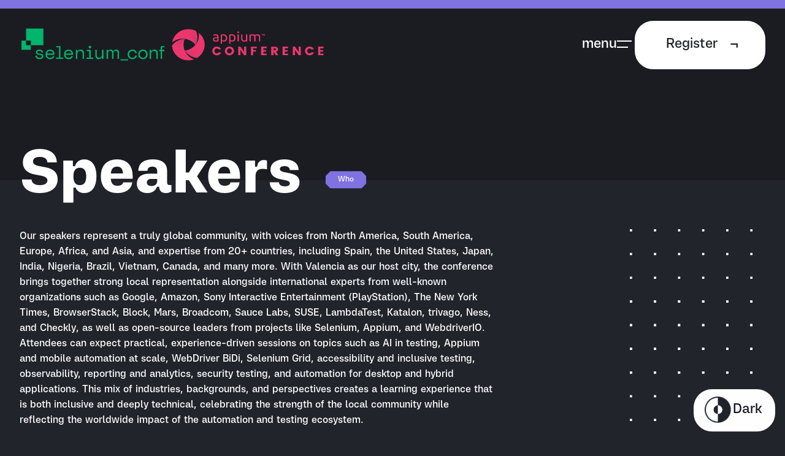

--- FILE ---
content_type: text/html; charset=UTF-8
request_url: http://seleniumconf.com/speakers/
body_size: 10119
content:
<!DOCTYPE html>
<html class="html" lang="en" style="">
<head>

<meta charset="utf-8">
<meta http-equiv="X-UA-Compatible" content="IE=edge,chrome=1">
<meta name="viewport" content="width=device-width, initial-scale=1">
<meta name="format-detection" content="telephone=no" />

<link rel="apple-touch-icon" sizes="180x180" href="/apple-touch-icon.png">
<link rel="icon" type="image/png" sizes="32x32" href="/favicon-32x32.png">
<link rel="icon" type="image/png" sizes="16x16" href="/favicon-16x16.png">
<link rel="manifest" href="/site.webmanifest">
<link rel="mask-icon" href="/safari-pinned-tab.svg" color="#0572ed">
<meta name="msapplication-TileColor" content="#0572ed">
<meta name="theme-color" content="#ffffff">

<title>Speakers - SeleniumConf</title>
	<style>img:is([sizes="auto" i], [sizes^="auto," i]) { contain-intrinsic-size: 3000px 1500px }</style>
	
<!-- The SEO Framework by Sybre Waaijer -->
<meta name="robots" content="max-snippet:-1,max-image-preview:large,max-video-preview:-1" />
<link rel="canonical" href="https://seleniumconf.com/speakers/" />
<meta property="og:type" content="website" />
<meta property="og:locale" content="en_US" />
<meta property="og:site_name" content="SeleniumConf" />
<meta property="og:title" content="Speakers" />
<meta property="og:url" content="https://seleniumconf.com/speakers/" />
<meta property="og:image" content="https://seleniumconf.com/wp-content/uploads/2025/08/cropped-Screenshot-2025-08-04-at-09-06-42-SeleniumConf-Valencia-May-6-8-2026-scaled-1.png" />
<meta property="og:image:width" content="2558" />
<meta property="og:image:height" content="1345" />
<meta property="og:image:alt" content="SeleniumConf &amp; AppiumConf 2026" />
<meta name="twitter:card" content="summary_large_image" />
<meta name="twitter:title" content="Speakers" />
<meta name="twitter:image" content="https://seleniumconf.com/wp-content/uploads/2025/08/cropped-Screenshot-2025-08-04-at-09-06-42-SeleniumConf-Valencia-May-6-8-2026-scaled-1.png" />
<meta name="twitter:image:alt" content="SeleniumConf &amp; AppiumConf 2026" />
<script type="application/ld+json">{"@context":"https://schema.org","@graph":[{"@type":"WebSite","@id":"https://seleniumconf.com/#/schema/WebSite","url":"https://seleniumconf.com/","name":"SeleniumConf","inLanguage":"en-US","potentialAction":{"@type":"SearchAction","target":{"@type":"EntryPoint","urlTemplate":"https://seleniumconf.com/search/{search_term_string}/"},"query-input":"required name=search_term_string"},"publisher":{"@type":"Organization","@id":"https://seleniumconf.com/#/schema/Organization","name":"SeleniumConf","url":"https://seleniumconf.com/"}},{"@type":"WebPage","@id":"https://seleniumconf.com/speakers/","url":"https://seleniumconf.com/speakers/","name":"Speakers - SeleniumConf","inLanguage":"en-US","isPartOf":{"@id":"https://seleniumconf.com/#/schema/WebSite"},"breadcrumb":{"@type":"BreadcrumbList","@id":"https://seleniumconf.com/#/schema/BreadcrumbList","itemListElement":[{"@type":"ListItem","position":1,"item":"https://seleniumconf.com/","name":"SeleniumConf"},{"@type":"ListItem","position":2,"name":"Speakers"}]},"potentialAction":{"@type":"ReadAction","target":"https://seleniumconf.com/speakers/"}}]}</script>
<!-- / The SEO Framework by Sybre Waaijer | 6.46ms meta | 0.71ms boot -->

<link rel='dns-prefetch' href='//cdnjs.cloudflare.com' />
<link rel='dns-prefetch' href='//www.googletagmanager.com' />
<link rel='stylesheet' id='wp-block-library-css' href='http://seleniumconf.com/wp-includes/css/dist/block-library/style.min.css?ver=6.8.3' type='text/css' media='all' />
<style id='classic-theme-styles-inline-css' type='text/css'>
/*! This file is auto-generated */
.wp-block-button__link{color:#fff;background-color:#32373c;border-radius:9999px;box-shadow:none;text-decoration:none;padding:calc(.667em + 2px) calc(1.333em + 2px);font-size:1.125em}.wp-block-file__button{background:#32373c;color:#fff;text-decoration:none}
</style>
<style id='safe-svg-svg-icon-style-inline-css' type='text/css'>
.safe-svg-cover{text-align:center}.safe-svg-cover .safe-svg-inside{display:inline-block;max-width:100%}.safe-svg-cover svg{fill:currentColor;height:100%;max-height:100%;max-width:100%;width:100%}

</style>
<style id='global-styles-inline-css' type='text/css'>
:root{--wp--preset--aspect-ratio--square: 1;--wp--preset--aspect-ratio--4-3: 4/3;--wp--preset--aspect-ratio--3-4: 3/4;--wp--preset--aspect-ratio--3-2: 3/2;--wp--preset--aspect-ratio--2-3: 2/3;--wp--preset--aspect-ratio--16-9: 16/9;--wp--preset--aspect-ratio--9-16: 9/16;--wp--preset--color--black: #000000;--wp--preset--color--cyan-bluish-gray: #abb8c3;--wp--preset--color--white: #ffffff;--wp--preset--color--pale-pink: #f78da7;--wp--preset--color--vivid-red: #cf2e2e;--wp--preset--color--luminous-vivid-orange: #ff6900;--wp--preset--color--luminous-vivid-amber: #fcb900;--wp--preset--color--light-green-cyan: #7bdcb5;--wp--preset--color--vivid-green-cyan: #00d084;--wp--preset--color--pale-cyan-blue: #8ed1fc;--wp--preset--color--vivid-cyan-blue: #0693e3;--wp--preset--color--vivid-purple: #9b51e0;--wp--preset--gradient--vivid-cyan-blue-to-vivid-purple: linear-gradient(135deg,rgba(6,147,227,1) 0%,rgb(155,81,224) 100%);--wp--preset--gradient--light-green-cyan-to-vivid-green-cyan: linear-gradient(135deg,rgb(122,220,180) 0%,rgb(0,208,130) 100%);--wp--preset--gradient--luminous-vivid-amber-to-luminous-vivid-orange: linear-gradient(135deg,rgba(252,185,0,1) 0%,rgba(255,105,0,1) 100%);--wp--preset--gradient--luminous-vivid-orange-to-vivid-red: linear-gradient(135deg,rgba(255,105,0,1) 0%,rgb(207,46,46) 100%);--wp--preset--gradient--very-light-gray-to-cyan-bluish-gray: linear-gradient(135deg,rgb(238,238,238) 0%,rgb(169,184,195) 100%);--wp--preset--gradient--cool-to-warm-spectrum: linear-gradient(135deg,rgb(74,234,220) 0%,rgb(151,120,209) 20%,rgb(207,42,186) 40%,rgb(238,44,130) 60%,rgb(251,105,98) 80%,rgb(254,248,76) 100%);--wp--preset--gradient--blush-light-purple: linear-gradient(135deg,rgb(255,206,236) 0%,rgb(152,150,240) 100%);--wp--preset--gradient--blush-bordeaux: linear-gradient(135deg,rgb(254,205,165) 0%,rgb(254,45,45) 50%,rgb(107,0,62) 100%);--wp--preset--gradient--luminous-dusk: linear-gradient(135deg,rgb(255,203,112) 0%,rgb(199,81,192) 50%,rgb(65,88,208) 100%);--wp--preset--gradient--pale-ocean: linear-gradient(135deg,rgb(255,245,203) 0%,rgb(182,227,212) 50%,rgb(51,167,181) 100%);--wp--preset--gradient--electric-grass: linear-gradient(135deg,rgb(202,248,128) 0%,rgb(113,206,126) 100%);--wp--preset--gradient--midnight: linear-gradient(135deg,rgb(2,3,129) 0%,rgb(40,116,252) 100%);--wp--preset--font-size--small: 13px;--wp--preset--font-size--medium: 20px;--wp--preset--font-size--large: 36px;--wp--preset--font-size--x-large: 42px;--wp--preset--spacing--20: 0.44rem;--wp--preset--spacing--30: 0.67rem;--wp--preset--spacing--40: 1rem;--wp--preset--spacing--50: 1.5rem;--wp--preset--spacing--60: 2.25rem;--wp--preset--spacing--70: 3.38rem;--wp--preset--spacing--80: 5.06rem;--wp--preset--shadow--natural: 6px 6px 9px rgba(0, 0, 0, 0.2);--wp--preset--shadow--deep: 12px 12px 50px rgba(0, 0, 0, 0.4);--wp--preset--shadow--sharp: 6px 6px 0px rgba(0, 0, 0, 0.2);--wp--preset--shadow--outlined: 6px 6px 0px -3px rgba(255, 255, 255, 1), 6px 6px rgba(0, 0, 0, 1);--wp--preset--shadow--crisp: 6px 6px 0px rgba(0, 0, 0, 1);}:where(.is-layout-flex){gap: 0.5em;}:where(.is-layout-grid){gap: 0.5em;}body .is-layout-flex{display: flex;}.is-layout-flex{flex-wrap: wrap;align-items: center;}.is-layout-flex > :is(*, div){margin: 0;}body .is-layout-grid{display: grid;}.is-layout-grid > :is(*, div){margin: 0;}:where(.wp-block-columns.is-layout-flex){gap: 2em;}:where(.wp-block-columns.is-layout-grid){gap: 2em;}:where(.wp-block-post-template.is-layout-flex){gap: 1.25em;}:where(.wp-block-post-template.is-layout-grid){gap: 1.25em;}.has-black-color{color: var(--wp--preset--color--black) !important;}.has-cyan-bluish-gray-color{color: var(--wp--preset--color--cyan-bluish-gray) !important;}.has-white-color{color: var(--wp--preset--color--white) !important;}.has-pale-pink-color{color: var(--wp--preset--color--pale-pink) !important;}.has-vivid-red-color{color: var(--wp--preset--color--vivid-red) !important;}.has-luminous-vivid-orange-color{color: var(--wp--preset--color--luminous-vivid-orange) !important;}.has-luminous-vivid-amber-color{color: var(--wp--preset--color--luminous-vivid-amber) !important;}.has-light-green-cyan-color{color: var(--wp--preset--color--light-green-cyan) !important;}.has-vivid-green-cyan-color{color: var(--wp--preset--color--vivid-green-cyan) !important;}.has-pale-cyan-blue-color{color: var(--wp--preset--color--pale-cyan-blue) !important;}.has-vivid-cyan-blue-color{color: var(--wp--preset--color--vivid-cyan-blue) !important;}.has-vivid-purple-color{color: var(--wp--preset--color--vivid-purple) !important;}.has-black-background-color{background-color: var(--wp--preset--color--black) !important;}.has-cyan-bluish-gray-background-color{background-color: var(--wp--preset--color--cyan-bluish-gray) !important;}.has-white-background-color{background-color: var(--wp--preset--color--white) !important;}.has-pale-pink-background-color{background-color: var(--wp--preset--color--pale-pink) !important;}.has-vivid-red-background-color{background-color: var(--wp--preset--color--vivid-red) !important;}.has-luminous-vivid-orange-background-color{background-color: var(--wp--preset--color--luminous-vivid-orange) !important;}.has-luminous-vivid-amber-background-color{background-color: var(--wp--preset--color--luminous-vivid-amber) !important;}.has-light-green-cyan-background-color{background-color: var(--wp--preset--color--light-green-cyan) !important;}.has-vivid-green-cyan-background-color{background-color: var(--wp--preset--color--vivid-green-cyan) !important;}.has-pale-cyan-blue-background-color{background-color: var(--wp--preset--color--pale-cyan-blue) !important;}.has-vivid-cyan-blue-background-color{background-color: var(--wp--preset--color--vivid-cyan-blue) !important;}.has-vivid-purple-background-color{background-color: var(--wp--preset--color--vivid-purple) !important;}.has-black-border-color{border-color: var(--wp--preset--color--black) !important;}.has-cyan-bluish-gray-border-color{border-color: var(--wp--preset--color--cyan-bluish-gray) !important;}.has-white-border-color{border-color: var(--wp--preset--color--white) !important;}.has-pale-pink-border-color{border-color: var(--wp--preset--color--pale-pink) !important;}.has-vivid-red-border-color{border-color: var(--wp--preset--color--vivid-red) !important;}.has-luminous-vivid-orange-border-color{border-color: var(--wp--preset--color--luminous-vivid-orange) !important;}.has-luminous-vivid-amber-border-color{border-color: var(--wp--preset--color--luminous-vivid-amber) !important;}.has-light-green-cyan-border-color{border-color: var(--wp--preset--color--light-green-cyan) !important;}.has-vivid-green-cyan-border-color{border-color: var(--wp--preset--color--vivid-green-cyan) !important;}.has-pale-cyan-blue-border-color{border-color: var(--wp--preset--color--pale-cyan-blue) !important;}.has-vivid-cyan-blue-border-color{border-color: var(--wp--preset--color--vivid-cyan-blue) !important;}.has-vivid-purple-border-color{border-color: var(--wp--preset--color--vivid-purple) !important;}.has-vivid-cyan-blue-to-vivid-purple-gradient-background{background: var(--wp--preset--gradient--vivid-cyan-blue-to-vivid-purple) !important;}.has-light-green-cyan-to-vivid-green-cyan-gradient-background{background: var(--wp--preset--gradient--light-green-cyan-to-vivid-green-cyan) !important;}.has-luminous-vivid-amber-to-luminous-vivid-orange-gradient-background{background: var(--wp--preset--gradient--luminous-vivid-amber-to-luminous-vivid-orange) !important;}.has-luminous-vivid-orange-to-vivid-red-gradient-background{background: var(--wp--preset--gradient--luminous-vivid-orange-to-vivid-red) !important;}.has-very-light-gray-to-cyan-bluish-gray-gradient-background{background: var(--wp--preset--gradient--very-light-gray-to-cyan-bluish-gray) !important;}.has-cool-to-warm-spectrum-gradient-background{background: var(--wp--preset--gradient--cool-to-warm-spectrum) !important;}.has-blush-light-purple-gradient-background{background: var(--wp--preset--gradient--blush-light-purple) !important;}.has-blush-bordeaux-gradient-background{background: var(--wp--preset--gradient--blush-bordeaux) !important;}.has-luminous-dusk-gradient-background{background: var(--wp--preset--gradient--luminous-dusk) !important;}.has-pale-ocean-gradient-background{background: var(--wp--preset--gradient--pale-ocean) !important;}.has-electric-grass-gradient-background{background: var(--wp--preset--gradient--electric-grass) !important;}.has-midnight-gradient-background{background: var(--wp--preset--gradient--midnight) !important;}.has-small-font-size{font-size: var(--wp--preset--font-size--small) !important;}.has-medium-font-size{font-size: var(--wp--preset--font-size--medium) !important;}.has-large-font-size{font-size: var(--wp--preset--font-size--large) !important;}.has-x-large-font-size{font-size: var(--wp--preset--font-size--x-large) !important;}
:where(.wp-block-post-template.is-layout-flex){gap: 1.25em;}:where(.wp-block-post-template.is-layout-grid){gap: 1.25em;}
:where(.wp-block-columns.is-layout-flex){gap: 2em;}:where(.wp-block-columns.is-layout-grid){gap: 2em;}
:root :where(.wp-block-pullquote){font-size: 1.5em;line-height: 1.6;}
</style>
<link rel='stylesheet' id='css_myfonts-css' href='http://seleniumconf.com/wp-content/themes/seconf/webFonts/MyFontsWebfontsKit.css?ver=1.0.0' type='text/css' media='all' />
<link rel='stylesheet' id='css_flickity-css' href='http://seleniumconf.com/wp-content/themes/seconf/css/vendor/flickity.min.css?ver=2.3.0' type='text/css' media='all' />
<link rel='stylesheet' id='css_fancybox-css' href='http://seleniumconf.com/wp-content/themes/seconf/css/vendor/fancybox.css?ver=4.0.31' type='text/css' media='all' />
<link rel='stylesheet' id='css_main-css' href='http://seleniumconf.com/wp-content/themes/seconf/css/build/main.css?ver=1.54' type='text/css' media='all' />
<script type="text/javascript" defer data-domain='seleniumconf.com' data-api='https://seleniumconf.com/wp-json/1767cb/v1/486c/b3ad7af1' data-cfasync='false' event-author='jveiga' event-user_logged_in='no' src="//seleniumconf.com/wp-content/uploads/9a0c8d833f/41f752fc.js?ver=1768915713" id="plausible-analytics-js"></script>
<script type="text/javascript" id="plausible-analytics-js-after">
/* <![CDATA[ */
window.plausible = window.plausible || function() { (window.plausible.q = window.plausible.q || []).push(arguments) }
/* ]]> */
</script>
<script type="text/javascript" src="https://cdnjs.cloudflare.com/ajax/libs/jquery/3.6.1/jquery.min.js?ver=3.6.1" id="jquery-js"></script>
<script type="text/javascript" src="https://cdnjs.cloudflare.com/ajax/libs/jquery-migrate/3.4.0/jquery-migrate.min.js?ver=3.4.0" id="jquery-migrate-js"></script>
<link rel="https://api.w.org/" href="https://seleniumconf.com/wp-json/" /><link rel="alternate" title="JSON" type="application/json" href="https://seleniumconf.com/wp-json/wp/v2/pages/1194" /><link rel="EditURI" type="application/rsd+xml" title="RSD" href="https://seleniumconf.com/xmlrpc.php?rsd" />
<meta name="generator" content="Site Kit by Google 1.170.0" />
<style>
  #testimonials { display: none; }
</style>
</head>

<body class="wp-singular page-template-default page page-id-1194 wp-theme-seconf pageType-who pagename-speakers">

  
  <div id="stickynav" class="">

    <div id="stickynav-inner" class="contain">

      <a id="stickynav-logo" href="/">
        <img data-for-theme="dark" alt="" src="https://seleniumconf.com/wp-content/uploads/2024/10/SeleniumConf-AppiumConf.svg">
        <img data-for-theme="light" alt="" src="https://seleniumconf.com/wp-content/uploads/2024/10/SeleniumConf-AppiumConf.svg">
      </a>

      <button id="stickynav-menu-toggle" aria-expanded="false" aria-controls="stickynav-menu">
        <span id="stickynav-menu-toggle-text">Menu</span>
        <div id="hamburgerIcon"><div id="hamburgerBar"></div></div>
      </button>

      <div id="stickynav-cta">
          <a 
    class="button button-large button-icon-notch" 
    href="https://seleniumconf.com/register/" 
    target=""
    >Register</a>

      </div>

       
        <nav id="stickynav-menu">

          <div id="stickynav-menu-container">

            
  <svg 
    id="menuDots" 
    class="" 
    style=""
    data-icon="dots-7x6" 
    data-matchtheme="1" 
    data-for-size="desktop" 
    height="182" viewBox="0 0 214 182" width="214"
    xmlns="http://www.w3.org/2000/svg" 
    xmlns:xlink="http://www.w3.org/1999/xlink"
    ><clipPath id="dots-7x6"><path d="m0 0h214v182h-214z"/></clipPath><g clip-path="url(#dots-7x6)" data-matchtheme="fill"><path d="m3.28587 71.4653h-3.28587v3.3457h3.28587z"/><path d="m38.406 71.4653h-3.2859v3.3457h3.2859z"/><path d="m73.5271 71.4653h-3.2859v3.3457h3.2859z"/><path d="m108.647 71.4653h-3.286v3.3457h3.286z"/><path d="m143.768 71.4653h-3.286v3.3457h3.286z"/><path d="m178.888 71.4653h-3.285v3.3457h3.285z"/><path d="m214.009 71.4653h-3.286v3.3457h3.286z"/><path d="m3.28587 35.7326h-3.28587v3.3458h3.28587z"/><path d="m38.406 35.7326h-3.2859v3.3458h3.2859z"/><path d="m73.5271 35.7326h-3.2859v3.3458h3.2859z"/><path d="m108.647 35.7326h-3.286v3.3458h3.286z"/><path d="m143.768 35.7326h-3.286v3.3458h3.286z"/><path d="m178.888 35.7326h-3.285v3.3458h3.285z"/><path d="m214.009 35.7326h-3.286v3.3458h3.286z"/><path d="m3.28587 0h-3.28587v3.34575h3.28587z"/><path d="m38.406 0h-3.2859v3.34575h3.2859z"/><path d="m73.5271 0h-3.2859v3.34575h3.2859z"/><path d="m108.647 0h-3.286v3.34575h3.286z"/><path d="m143.768 0h-3.286v3.34575h3.286z"/><path d="m178.888 0h-3.285v3.34575h3.285z"/><path d="m214.009 0h-3.286v3.34575h3.286z"/><path d="m3.28587 178.654h-3.28587v3.346h3.28587z"/><path d="m38.406 178.654h-3.2859v3.346h3.2859z"/><path d="m73.5271 178.654h-3.2859v3.346h3.2859z"/><path d="m108.647 178.654h-3.286v3.346h3.286z"/><path d="m143.768 178.654h-3.286v3.346h3.286z"/><path d="m178.888 178.654h-3.285v3.346h3.285z"/><path d="m214.009 178.654h-3.286v3.346h3.286z"/><path d="m3.28587 142.922h-3.28587v3.345h3.28587z"/><path d="m38.406 142.922h-3.2859v3.345h3.2859z"/><path d="m73.5271 142.922h-3.2859v3.345h3.2859z"/><path d="m108.647 142.922h-3.286v3.345h3.286z"/><path d="m143.768 142.922h-3.286v3.345h3.286z"/><path d="m178.888 142.922h-3.285v3.345h3.285z"/><path d="m214.009 142.922h-3.286v3.345h3.286z"/><path d="m3.28587 107.198h-3.28587v3.346h3.28587z"/><path d="m38.406 107.198h-3.2859v3.346h3.2859z"/><path d="m73.5271 107.198h-3.2859v3.346h3.2859z"/><path d="m108.647 107.198h-3.286v3.346h3.286z"/><path d="m143.768 107.198h-3.286v3.346h3.286z"/><path d="m178.888 107.198h-3.285v3.346h3.285z"/><path d="m214.009 107.198h-3.286v3.346h3.286z"/></g></svg>

            <ul id="stickynav-menu-list" role="list">

              
                
                
                  <li>

                    <a href="https://seleniumconf.com/" target="">

                      <svg data-nav-arrow fill="none" height="32" viewBox="0 0 36 32" width="36" xmlns="http://www.w3.org/2000/svg"><path d="m20.4 31.7 15.45-15.45-15.45-15.450002-4.375 4.400002 7.325 7.1v.975l-23.2-.45v6.85l23.2-.45v.975l-7.325 7.1z" /></svg>

                      <span data-nav-text>
                        Home                      </span>

                    </a>

                  </li>

                
              
                
                
                  <li>

                    <a href="https://seleniumconf.com/register/" target="">

                      <svg data-nav-arrow fill="none" height="32" viewBox="0 0 36 32" width="36" xmlns="http://www.w3.org/2000/svg"><path d="m20.4 31.7 15.45-15.45-15.45-15.450002-4.375 4.400002 7.325 7.1v.975l-23.2-.45v6.85l23.2-.45v.975l-7.325 7.1z" /></svg>

                      <span data-nav-text>
                        Register                      </span>

                    </a>

                  </li>

                
              
                
                
                  <li>

                    <a href="https://seleniumconf.com/workshops/" target="">

                      <svg data-nav-arrow fill="none" height="32" viewBox="0 0 36 32" width="36" xmlns="http://www.w3.org/2000/svg"><path d="m20.4 31.7 15.45-15.45-15.45-15.450002-4.375 4.400002 7.325 7.1v.975l-23.2-.45v6.85l23.2-.45v.975l-7.325 7.1z" /></svg>

                      <span data-nav-text>
                        Workshops                      </span>

                    </a>

                  </li>

                
              
                
                
                  <li>

                    <a href="https://seleniumconf.com/agenda/" target="">

                      <svg data-nav-arrow fill="none" height="32" viewBox="0 0 36 32" width="36" xmlns="http://www.w3.org/2000/svg"><path d="m20.4 31.7 15.45-15.45-15.45-15.450002-4.375 4.400002 7.325 7.1v.975l-23.2-.45v6.85l23.2-.45v.975l-7.325 7.1z" /></svg>

                      <span data-nav-text>
                        Agenda                      </span>

                    </a>

                  </li>

                
              
                
                
                  <li>

                    <a href="https://seleniumconf.com/speakers/" target="">

                      <svg data-nav-arrow fill="none" height="32" viewBox="0 0 36 32" width="36" xmlns="http://www.w3.org/2000/svg"><path d="m20.4 31.7 15.45-15.45-15.45-15.450002-4.375 4.400002 7.325 7.1v.975l-23.2-.45v6.85l23.2-.45v.975l-7.325 7.1z" /></svg>

                      <span data-nav-text>
                        Speakers                      </span>

                    </a>

                  </li>

                
              
                
                
                  <li>

                    <a href="https://seleniumconf.com/sponsor/" target="">

                      <svg data-nav-arrow fill="none" height="32" viewBox="0 0 36 32" width="36" xmlns="http://www.w3.org/2000/svg"><path d="m20.4 31.7 15.45-15.45-15.45-15.450002-4.375 4.400002 7.325 7.1v.975l-23.2-.45v6.85l23.2-.45v.975l-7.325 7.1z" /></svg>

                      <span data-nav-text>
                        Sponsor                      </span>

                    </a>

                  </li>

                
              
                
                
                  <li>

                    <a href="https://seleniumconf.com/scholarship-program/" target="">

                      <svg data-nav-arrow fill="none" height="32" viewBox="0 0 36 32" width="36" xmlns="http://www.w3.org/2000/svg"><path d="m20.4 31.7 15.45-15.45-15.45-15.450002-4.375 4.400002 7.325 7.1v.975l-23.2-.45v6.85l23.2-.45v.975l-7.325 7.1z" /></svg>

                      <span data-nav-text>
                        Scholarship Program                      </span>

                    </a>

                  </li>

                
              
                
                
                  <li>

                    <a href="https://seleniumconf.com/about/" target="">

                      <svg data-nav-arrow fill="none" height="32" viewBox="0 0 36 32" width="36" xmlns="http://www.w3.org/2000/svg"><path d="m20.4 31.7 15.45-15.45-15.45-15.450002-4.375 4.400002 7.325 7.1v.975l-23.2-.45v6.85l23.2-.45v.975l-7.325 7.1z" /></svg>

                      <span data-nav-text>
                        About                      </span>

                    </a>

                  </li>

                
              
                
                
                  <li>

                    <a href="https://seleniumconf.com/code-of-conduct/" target="">

                      <svg data-nav-arrow fill="none" height="32" viewBox="0 0 36 32" width="36" xmlns="http://www.w3.org/2000/svg"><path d="m20.4 31.7 15.45-15.45-15.45-15.450002-4.375 4.400002 7.325 7.1v.975l-23.2-.45v6.85l23.2-.45v.975l-7.325 7.1z" /></svg>

                      <span data-nav-text>
                        Code of Conduct                      </span>

                    </a>

                  </li>

                
              
                
                
                  <li>

                    <a href="https://seleniumconf.com/recordings-and-slides/" target="">

                      <svg data-nav-arrow fill="none" height="32" viewBox="0 0 36 32" width="36" xmlns="http://www.w3.org/2000/svg"><path d="m20.4 31.7 15.45-15.45-15.45-15.450002-4.375 4.400002 7.325 7.1v.975l-23.2-.45v6.85l23.2-.45v.975l-7.325 7.1z" /></svg>

                      <span data-nav-text>
                        2025 Videos &amp; Pics                      </span>

                    </a>

                  </li>

                
              
            </ul>

          </div>

          <div id="stickynav-social">

            
  <ul class="social-links" role="list">

    
    
      <a 
        class="" 
        title="Github"
        href="https://github.com/SeleniumHQ/" 
        target="_blank"
        >

        <img data-for-theme="dark" src="https://seleniumconf.com/wp-content/uploads/2022/11/share-github.svg" alt="">
        <img data-for-theme="light" src="https://seleniumconf.com/wp-content/uploads/2022/11/share-github-dark.svg" alt="">

      </a>

    
    
      <a 
        class="" 
        title="LinkedIn"
        href="https://www.linkedin.com/showcase/seleniumconf/" 
        target="_blank"
        >

        <img data-for-theme="dark" src="https://seleniumconf.com/wp-content/uploads/2022/11/share-linkedin.svg" alt="">
        <img data-for-theme="light" src="https://seleniumconf.com/wp-content/uploads/2022/11/share-linkedin-dark.svg" alt="">

      </a>

    
    
      <a 
        class="" 
        title="Email"
        href="mailto:organizers@seleniumconf.org" 
        target="_blank"
        >

        <img data-for-theme="dark" src="https://seleniumconf.com/wp-content/uploads/2022/11/share-mail.svg" alt="">
        <img data-for-theme="light" src="https://seleniumconf.com/wp-content/uploads/2022/11/share-mail-dark.svg" alt="">

      </a>

    
  </ul>


                          <div id="stickynav-social-sub">
                #seleniumconf              </div>
            
          </div>

          <div id="stickynav-menu-cta">
              <a 
    class="button button-large button-icon-notch" 
    href="https://seleniumconf.com/register/" 
    target=""
    >Register</a>

          </div>

        </nav>

      
    </div>

  </div>

  <div id="stickybottom">

  <button id="themeToggle" aria-pressed="true" aria-label="Toggle dark theme">
        <img alt="" src="http://seleniumconf.com/wp-content/themes/seconf/img/icon-dark-mode.png">
    <span id="themeToggleText">Dark</span>
  </button>

  <div id="stickyCta">
      <a 
    class="button button-large button-icon-notch" 
    href="https://seleniumconf.com/register/" 
    target=""
    >Register</a>

  
  </div>

</div>

<script>
  /* -------------------------------------------------
  LIGHT/DARK MODE TOGGLE
  + store pref in localStorage
  ---------------------------------------------------- */

  let mode = localStorage.getItem('mode');
  if (mode) {
    document.querySelector('html').classList.toggle(mode);
  } else {
    mode = 'themeIsDark';
  }
  var themeToggle     = document.querySelector('#themeToggle');
  var themeToggleText = document.querySelector('#themeToggleText');
  themeToggle.addEventListener('click', () => {
    if (mode === 'themeIsLight') {
      mode = 'themeIsDark';
      document.querySelector('html').classList.remove('themeIsLight');
      document.querySelector('html').classList.add('themeIsDark');
      themeToggleText.innerHTML = "Dark"
    } else {
      mode = 'themeIsLight';
      document.querySelector('html').classList.remove('themeIsDark');
      document.querySelector('html').classList.add('themeIsLight');
      themeToggleText.innerHTML = "Light"
    }
    localStorage.setItem('mode', mode);
  });
  
</script>  
    <div id="siteWrap">
  <header class="hero">

    <div class="hero-inner contain">

      
        <div class="hero-iconanim-container">
          <lottie-player src="https://seleniumconf.com/wp-content/uploads/2023/03/SELENIUM-Icon-07-speakers.json" background="transparent" speed="1" autoplay></lottie-player>
        </div>
        <noscript>
                      <div class="hero-bg-container">
              <div class="hero-bg" style="background-image: url(https://seleniumconf.com/wp-content/uploads/2022/11/icon-macro-keynotes.svg);"></div>
            </div>
                  </noscript>

      
      <h1 class="hero-heading">

        Speakers
        
          <div class="badge">
            Who          </div>

        
      </h1>

    </div>

  </header>


<section style="@media only screen and (min-width: 64rem) {
  [data-section="basic"] {
    padding-top: 3rem;
    padding-bottom: 2rem;
  }
}"data-section="basic"data-section-count="1">

  <div class="contain">
    <div 
      data-grid="wider" 
      data-type="text" 
      data-head="false">

      <header class="layout-head">

        
      </header>

      <main class="layout-main">

        
          <div data-wysiwyg>
            <p class="p1">Our speakers represent a truly global community, with voices from <span class="s1"><b>North America, South America, Europe, Africa, and Asia</b></span>, and expertise from <span class="s1"><b>20+ countries</b></span>, including Spain, the United States, Japan, India, Nigeria, Brazil, Vietnam, Canada, and many more. With Valencia as our host city, the conference brings together strong local representation alongside international experts from well-known organizations such as <span class="s1"><b>Google, Amazon, Sony Interactive Entertainment (PlayStation), The New York Times, BrowserStack, Block, Mars, Broadcom, Sauce Labs, SUSE, LambdaTest, Katalon, trivago, Ness, and Checkly</b></span>, as well as open-source leaders from projects like <span class="s1"><b>Selenium, Appium, and WebdriverIO</b></span>. Attendees can expect practical, experience-driven sessions on topics such as <span class="s1"><b>AI in testing, Appium and mobile automation at scale, WebDriver BiDi, Selenium Grid, accessibility and inclusive testing, observability, reporting and analytics, security testing, and automation for desktop and hybrid applications</b></span>. This mix of industries, backgrounds, and perspectives creates a learning experience that is both inclusive and deeply technical, celebrating the strength of the local community while reflecting the worldwide impact of the automation and testing ecosystem.</p>
          </div>

          
      </main>
      
      
      
      <aside class="layout-side">

        
  <svg 
    id="" 
    class="dots" 
    style=""
    data-icon="dots-6x10" 
    data-matchtheme="1" 
    data-for-size="desktop" 
    height="352" viewBox="0 0 200 352" width="200"
    xmlns="http://www.w3.org/2000/svg" 
    xmlns:xlink="http://www.w3.org/1999/xlink"
    ><clipPath id="dots-6x10a"><path d="m0 0h235.619v200h-235.619z" transform="matrix(0 1 -1 0 200 0)"/></clipPath><clipPath id="dots-6x10a"><path d="m0 0h235.619v200h-235.619z" transform="matrix(0 1 -1 0 200 116)"/></clipPath><g data-matchtheme="fill"><g clip-path="url(#dots-6x10)"><path d="m121.467 3.61782v-3.61782l-3.677-.00000016v3.61782016z"/><path d="m121.467 42.2858v-3.6178h-3.677v3.6178z"/><path d="m121.467 80.9557v-3.6178h-3.677v3.6178z"/><path d="m121.467 119.624v-3.618h-3.677v3.618z"/><path d="m121.467 158.292v-3.618h-3.677v3.618z"/><path d="m121.467 196.962v-3.618h-3.677v3.618z"/><path d="m121.467 235.63v-3.618h-3.677v3.618z"/><path d="m160.732 3.61782v-3.61782l-3.676-.00000016v3.61782016z"/><path d="m160.732 42.2858v-3.6178h-3.676v3.6178z"/><path d="m160.732 80.9557v-3.6178h-3.676v3.6178z"/><path d="m160.732 119.624v-3.618h-3.676v3.618z"/><path d="m160.732 158.292v-3.618h-3.676v3.618z"/><path d="m160.732 196.962v-3.618h-3.676v3.618z"/><path d="m160.732 235.63v-3.618h-3.676v3.618z"/><path d="m200 3.61782v-3.61782l-3.677-.00000016v3.61782016z"/><path d="m200 42.2858v-3.6178h-3.677v3.6178z"/><path d="m200 80.9557v-3.6178h-3.677v3.6178z"/><path d="m200 119.624v-3.618h-3.677v3.618z"/><path d="m200 158.292v-3.618h-3.677v3.618z"/><path d="m200 196.962v-3.618h-3.677v3.618z"/><path d="m200 235.63v-3.618h-3.677v3.618z"/><path d="m3.67578 3.61782v-3.61782l-3.67664951-.00000016-.00000016 3.61782016z"/><path d="m3.67578 42.2858v-3.6178h-3.67664951l-.00000016 3.6178z"/><path d="m3.67578 80.9557v-3.6178h-3.67664951l-.00000016 3.6178z"/><path d="m3.67578 119.624v-3.618h-3.67664951l-.00000016 3.618z"/><path d="m3.67578 158.292v-3.618h-3.67664951l-.00000016 3.618z"/><path d="m3.67578 196.962v-3.618h-3.67664951l-.00000016 3.618z"/><path d="m3.67578 235.63v-3.618h-3.67664951l-.00000016 3.618z"/><path d="m42.9434 3.61782v-3.61782l-3.6767-.00000016v3.61782016z"/><path d="m42.9434 42.2858v-3.6178h-3.6767v3.6178z"/><path d="m42.9434 80.9557v-3.6178h-3.6767v3.6178z"/><path d="m42.9434 119.624v-3.618h-3.6767v3.618z"/><path d="m42.9434 158.292v-3.618h-3.6767v3.618z"/><path d="m42.9434 196.962v-3.618h-3.6767v3.618z"/><path d="m42.9434 235.63v-3.618h-3.6767v3.618z"/><path d="m82.1992 3.61782v-3.61782l-3.6766-.00000016v3.61782016z"/><path d="m82.1992 42.2858v-3.6178h-3.6766v3.6178z"/><path d="m82.1992 80.9557v-3.6178h-3.6766v3.6178z"/><path d="m82.1992 119.624v-3.618h-3.6766v3.618z"/><path d="m82.1992 158.292v-3.618h-3.6766v3.618z"/><path d="m82.1992 196.962v-3.618h-3.6766v3.618z"/><path d="m82.1992 235.63v-3.618h-3.6766v3.618z"/></g><g clip-path="url(#dots-6x10b)"><path d="m121.467 119.618v-3.618h-3.677v3.618z"/><path d="m121.467 158.286v-3.618h-3.677v3.618z"/><path d="m121.467 196.956v-3.618h-3.677v3.618z"/><path d="m121.467 235.624v-3.618h-3.677v3.618z"/><path d="m121.467 274.292v-3.618h-3.677v3.618z"/><path d="m121.467 312.962v-3.618h-3.677v3.618z"/><path d="m121.467 351.63v-3.618h-3.677v3.618z"/><path d="m160.732 119.618v-3.618h-3.676v3.618z"/><path d="m160.732 158.286v-3.618h-3.676v3.618z"/><path d="m160.732 196.956v-3.618h-3.676v3.618z"/><path d="m160.732 235.624v-3.618h-3.676v3.618z"/><path d="m160.732 274.292v-3.618h-3.676v3.618z"/><path d="m160.732 312.962v-3.618h-3.676v3.618z"/><path d="m160.732 351.63v-3.618h-3.676v3.618z"/><path d="m200 119.618v-3.618h-3.677v3.618z"/><path d="m200 158.286v-3.618h-3.677v3.618z"/><path d="m200 196.956v-3.618h-3.677v3.618z"/><path d="m200 235.624v-3.618h-3.677v3.618z"/><path d="m200 274.292v-3.618h-3.677v3.618z"/><path d="m200 312.962v-3.618h-3.677v3.618z"/><path d="m200 351.63v-3.618h-3.677v3.618z"/><path d="m3.67578 119.618v-3.618h-3.67664951l-.00000016 3.618z"/><path d="m3.67578 158.286v-3.618h-3.67664951l-.00000016 3.618z"/><path d="m3.67578 196.956v-3.618h-3.67664951l-.00000016 3.618z"/><path d="m3.67578 235.624v-3.618h-3.67664951l-.00000016 3.618z"/><path d="m3.67578 274.292v-3.618h-3.67664951l-.00000016 3.618z"/><path d="m3.67578 312.962v-3.618h-3.67664951l-.00000016 3.618z"/><path d="m3.67578 351.63v-3.618h-3.67664951l-.00000016 3.618z"/><path d="m42.9434 119.618v-3.618h-3.6767v3.618z"/><path d="m42.9434 158.286v-3.618h-3.6767v3.618z"/><path d="m42.9434 196.956v-3.618h-3.6767v3.618z"/><path d="m42.9434 235.624v-3.618h-3.6767v3.618z"/><path d="m42.9434 274.292v-3.618h-3.6767v3.618z"/><path d="m42.9434 312.962v-3.618h-3.6767v3.618z"/><path d="m42.9434 351.63v-3.618h-3.6767v3.618z"/><path d="m82.1992 119.618v-3.618h-3.6766v3.618z"/><path d="m82.1992 158.286v-3.618h-3.6766v3.618z"/><path d="m82.1992 196.956v-3.618h-3.6766v3.618z"/><path d="m82.1992 235.624v-3.618h-3.6766v3.618z"/><path d="m82.1992 274.292v-3.618h-3.6766v3.618z"/><path d="m82.1992 312.962v-3.618h-3.6766v3.618z"/><path d="m82.1992 351.63v-3.618h-3.6766v3.618z"/></g></g></svg>

        
      </aside>

    </div>
  </div>
    
</section>




<section style="@media only screen and (min-width: 64rem) {
  [data-section="basic"] {
    padding-top: 4rem;
    padding-bottom: 8.5rem;
  }
}"data-section="basic"data-section-count="2">

  <div class="contain">
    <div 
      data-grid="wider" 
      data-type="code" 
      data-head="false">

      <header class="layout-head">

        
      </header>

      <main class="layout-main">

        
          <script type="text/javascript" src="https://sessionize.com/api/v2/ggidhmbo/view/Speakers"></script>
          
      </main>
      
      
      
      <aside class="layout-side">

        
  <svg 
    id="" 
    class="dots" 
    style=""
    data-icon="dots-6x10" 
    data-matchtheme="1" 
    data-for-size="desktop" 
    height="352" viewBox="0 0 200 352" width="200"
    xmlns="http://www.w3.org/2000/svg" 
    xmlns:xlink="http://www.w3.org/1999/xlink"
    ><clipPath id="dots-6x10a"><path d="m0 0h235.619v200h-235.619z" transform="matrix(0 1 -1 0 200 0)"/></clipPath><clipPath id="dots-6x10a"><path d="m0 0h235.619v200h-235.619z" transform="matrix(0 1 -1 0 200 116)"/></clipPath><g data-matchtheme="fill"><g clip-path="url(#dots-6x10)"><path d="m121.467 3.61782v-3.61782l-3.677-.00000016v3.61782016z"/><path d="m121.467 42.2858v-3.6178h-3.677v3.6178z"/><path d="m121.467 80.9557v-3.6178h-3.677v3.6178z"/><path d="m121.467 119.624v-3.618h-3.677v3.618z"/><path d="m121.467 158.292v-3.618h-3.677v3.618z"/><path d="m121.467 196.962v-3.618h-3.677v3.618z"/><path d="m121.467 235.63v-3.618h-3.677v3.618z"/><path d="m160.732 3.61782v-3.61782l-3.676-.00000016v3.61782016z"/><path d="m160.732 42.2858v-3.6178h-3.676v3.6178z"/><path d="m160.732 80.9557v-3.6178h-3.676v3.6178z"/><path d="m160.732 119.624v-3.618h-3.676v3.618z"/><path d="m160.732 158.292v-3.618h-3.676v3.618z"/><path d="m160.732 196.962v-3.618h-3.676v3.618z"/><path d="m160.732 235.63v-3.618h-3.676v3.618z"/><path d="m200 3.61782v-3.61782l-3.677-.00000016v3.61782016z"/><path d="m200 42.2858v-3.6178h-3.677v3.6178z"/><path d="m200 80.9557v-3.6178h-3.677v3.6178z"/><path d="m200 119.624v-3.618h-3.677v3.618z"/><path d="m200 158.292v-3.618h-3.677v3.618z"/><path d="m200 196.962v-3.618h-3.677v3.618z"/><path d="m200 235.63v-3.618h-3.677v3.618z"/><path d="m3.67578 3.61782v-3.61782l-3.67664951-.00000016-.00000016 3.61782016z"/><path d="m3.67578 42.2858v-3.6178h-3.67664951l-.00000016 3.6178z"/><path d="m3.67578 80.9557v-3.6178h-3.67664951l-.00000016 3.6178z"/><path d="m3.67578 119.624v-3.618h-3.67664951l-.00000016 3.618z"/><path d="m3.67578 158.292v-3.618h-3.67664951l-.00000016 3.618z"/><path d="m3.67578 196.962v-3.618h-3.67664951l-.00000016 3.618z"/><path d="m3.67578 235.63v-3.618h-3.67664951l-.00000016 3.618z"/><path d="m42.9434 3.61782v-3.61782l-3.6767-.00000016v3.61782016z"/><path d="m42.9434 42.2858v-3.6178h-3.6767v3.6178z"/><path d="m42.9434 80.9557v-3.6178h-3.6767v3.6178z"/><path d="m42.9434 119.624v-3.618h-3.6767v3.618z"/><path d="m42.9434 158.292v-3.618h-3.6767v3.618z"/><path d="m42.9434 196.962v-3.618h-3.6767v3.618z"/><path d="m42.9434 235.63v-3.618h-3.6767v3.618z"/><path d="m82.1992 3.61782v-3.61782l-3.6766-.00000016v3.61782016z"/><path d="m82.1992 42.2858v-3.6178h-3.6766v3.6178z"/><path d="m82.1992 80.9557v-3.6178h-3.6766v3.6178z"/><path d="m82.1992 119.624v-3.618h-3.6766v3.618z"/><path d="m82.1992 158.292v-3.618h-3.6766v3.618z"/><path d="m82.1992 196.962v-3.618h-3.6766v3.618z"/><path d="m82.1992 235.63v-3.618h-3.6766v3.618z"/></g><g clip-path="url(#dots-6x10b)"><path d="m121.467 119.618v-3.618h-3.677v3.618z"/><path d="m121.467 158.286v-3.618h-3.677v3.618z"/><path d="m121.467 196.956v-3.618h-3.677v3.618z"/><path d="m121.467 235.624v-3.618h-3.677v3.618z"/><path d="m121.467 274.292v-3.618h-3.677v3.618z"/><path d="m121.467 312.962v-3.618h-3.677v3.618z"/><path d="m121.467 351.63v-3.618h-3.677v3.618z"/><path d="m160.732 119.618v-3.618h-3.676v3.618z"/><path d="m160.732 158.286v-3.618h-3.676v3.618z"/><path d="m160.732 196.956v-3.618h-3.676v3.618z"/><path d="m160.732 235.624v-3.618h-3.676v3.618z"/><path d="m160.732 274.292v-3.618h-3.676v3.618z"/><path d="m160.732 312.962v-3.618h-3.676v3.618z"/><path d="m160.732 351.63v-3.618h-3.676v3.618z"/><path d="m200 119.618v-3.618h-3.677v3.618z"/><path d="m200 158.286v-3.618h-3.677v3.618z"/><path d="m200 196.956v-3.618h-3.677v3.618z"/><path d="m200 235.624v-3.618h-3.677v3.618z"/><path d="m200 274.292v-3.618h-3.677v3.618z"/><path d="m200 312.962v-3.618h-3.677v3.618z"/><path d="m200 351.63v-3.618h-3.677v3.618z"/><path d="m3.67578 119.618v-3.618h-3.67664951l-.00000016 3.618z"/><path d="m3.67578 158.286v-3.618h-3.67664951l-.00000016 3.618z"/><path d="m3.67578 196.956v-3.618h-3.67664951l-.00000016 3.618z"/><path d="m3.67578 235.624v-3.618h-3.67664951l-.00000016 3.618z"/><path d="m3.67578 274.292v-3.618h-3.67664951l-.00000016 3.618z"/><path d="m3.67578 312.962v-3.618h-3.67664951l-.00000016 3.618z"/><path d="m3.67578 351.63v-3.618h-3.67664951l-.00000016 3.618z"/><path d="m42.9434 119.618v-3.618h-3.6767v3.618z"/><path d="m42.9434 158.286v-3.618h-3.6767v3.618z"/><path d="m42.9434 196.956v-3.618h-3.6767v3.618z"/><path d="m42.9434 235.624v-3.618h-3.6767v3.618z"/><path d="m42.9434 274.292v-3.618h-3.6767v3.618z"/><path d="m42.9434 312.962v-3.618h-3.6767v3.618z"/><path d="m42.9434 351.63v-3.618h-3.6767v3.618z"/><path d="m82.1992 119.618v-3.618h-3.6766v3.618z"/><path d="m82.1992 158.286v-3.618h-3.6766v3.618z"/><path d="m82.1992 196.956v-3.618h-3.6766v3.618z"/><path d="m82.1992 235.624v-3.618h-3.6766v3.618z"/><path d="m82.1992 274.292v-3.618h-3.6766v3.618z"/><path d="m82.1992 312.962v-3.618h-3.6766v3.618z"/><path d="m82.1992 351.63v-3.618h-3.6766v3.618z"/></g></g></svg>

        
      </aside>

    </div>
  </div>
    
</section>




</div>
<div id="footerWrap">

  
<section class="prefooter">

  <div class="prefooter-inner contain">

    <h5 class="prefooter-head">

      Reserve Your Spot Now
      
        <img data-for-theme="dark" alt="" src="https://seleniumconf.com/wp-content/uploads/2022/11/icon-micro-globe-light.svg">
        <img data-for-theme="light" alt="" src="https://seleniumconf.com/wp-content/uploads/2022/11/icon-micro-globe-light2.svg">

      
    </h5>

            <a class="button button-solid button-large button-icon-notch" href="https://seleniumconf.com/register/" target="">register</a>
    
    
  <svg 
    id="" 
    class="prefooter-dots" 
    style=""
    data-icon="dots-9x4" 
    data-matchtheme="1" 
    data-for-size="mobile" 
    height="90" viewBox="0 0 230 90" width="230"
    xmlns="http://www.w3.org/2000/svg" 
    xmlns:xlink="http://www.w3.org/1999/xlink"
    ><g data-matchtheme="fill"><path d="m2.65462 57.625h-2.65462v2.6978h2.65462z"/><path d="m31.0277 57.625h-2.6547v2.6978h2.6547z"/><path d="m59.4007 57.625h-2.6546v2.6978h2.6546z"/><path d="m87.7757 57.625h-2.6546v2.6978h2.6546z"/><path d="m116.149 57.625h-2.655v2.6978h2.655z"/><path d="m144.522 57.625h-2.655v2.6978h2.655z"/><path d="m172.897 57.625h-2.655v2.6978h2.655z"/><path d="m2.65462 28.8125h-2.65462v2.6978h2.65462z"/><path d="m31.0277 28.8125h-2.6547v2.6978h2.6547z"/><path d="m59.4007 28.8125h-2.6546v2.6978h2.6546z"/><path d="m87.7757 28.8125h-2.6546v2.6978h2.6546z"/><path d="m116.149 28.8125h-2.655v2.6978h2.655z"/><path d="m144.522 28.8125h-2.655v2.6978h2.655z"/><path d="m172.897 28.8125h-2.655v2.6978h2.655z"/><path d="m2.65462 0h-2.65462v2.69779h2.65462z"/><path d="m31.0277 0h-2.6547v2.69779h2.6547z"/><path d="m59.4007 0h-2.6546v2.69779h2.6546z"/><path d="m87.7757 0h-2.6546v2.69779h2.6546z"/><path d="m116.149 0h-2.655v2.69779h2.655z"/><path d="m144.522 0h-2.655v2.69779h2.655z"/><path d="m172.897 0h-2.655v2.69779h2.655z"/><path d="m2.65462 86.437h-2.65462v2.6978h2.65462z"/><path d="m31.0277 86.437h-2.6547v2.6978h2.6547z"/><path d="m59.4007 86.437h-2.6546v2.6978h2.6546z"/><path d="m87.7757 86.437h-2.6546v2.6978h2.6546z"/><path d="m116.149 86.437h-2.655v2.6978h2.655z"/><path d="m144.522 86.437h-2.655v2.6978h2.655z"/><path d="m172.897 86.437h-2.655v2.6978h2.655z"/><path d="m59.6546 57.625h-2.6546v2.6978h2.6546z"/><path d="m88.0277 57.625h-2.6547v2.6978h2.6547z"/><path d="m116.401 57.625h-2.655v2.6978h2.655z"/><path d="m144.776 57.625h-2.655v2.6978h2.655z"/><path d="m173.149 57.625h-2.655v2.6978h2.655z"/><path d="m201.522 57.625h-2.655v2.6978h2.655z"/><path d="m229.897 57.625h-2.655v2.6978h2.655z"/><path d="m59.6546 28.8125h-2.6546v2.6978h2.6546z"/><path d="m88.0277 28.8125h-2.6547v2.6978h2.6547z"/><path d="m116.401 28.8125h-2.655v2.6978h2.655z"/><path d="m144.776 28.8125h-2.655v2.6978h2.655z"/><path d="m173.149 28.8125h-2.655v2.6978h2.655z"/><path d="m201.522 28.8125h-2.655v2.6978h2.655z"/><path d="m229.897 28.8125h-2.655v2.6978h2.655z"/><path d="m59.6546 0h-2.6546v2.69779h2.6546z"/><path d="m88.0277 0h-2.6547v2.69779h2.6547z"/><path d="m116.401 0h-2.655v2.69779h2.655z"/><path d="m144.776 0h-2.655v2.69779h2.655z"/><path d="m173.149 0h-2.655v2.69779h2.655z"/><path d="m201.522 0h-2.655v2.69779h2.655z"/><path d="m229.897 0h-2.655v2.69779h2.655z"/><path d="m59.6546 86.437h-2.6546v2.6978h2.6546z"/><path d="m88.0277 86.437h-2.6547v2.6978h2.6547z"/><path d="m116.401 86.437h-2.655v2.6978h2.655z"/><path d="m144.776 86.437h-2.655v2.6978h2.655z"/><path d="m173.149 86.437h-2.655v2.6978h2.655z"/><path d="m201.522 86.437h-2.655v2.6978h2.655z"/><path d="m229.897 86.437h-2.655v2.6978h2.655z"/></g></svg>

  </div>

</section>
  <footer class="sitefooter">

          <img data-for-theme="dark" class="sitefooter-bg" alt="" src="https://seleniumconf.com/wp-content/uploads/2022/12/hero-map-dark2.svg">
    
          <img data-for-theme="light" class="sitefooter-bg" alt="" src="https://seleniumconf.com/wp-content/uploads/2022/12/hero-map-light.svg">
    
    <main class="sitefooter-inner contain">

      <a href="/">  
                  <img class="sitefooter-logo" src="https://seleniumconf.com/wp-content/uploads/2022/12/Se-brand-mark.svg" alt="" />
              </a>

      <nav class="sitefooter-nav">

        <div class="sitefooter-nav-col">

                                                                  <a href="https://seleniumconf.com/" target="">Home</a>
                                                                      <a href="https://seleniumconf.com/speakers/" target="">Speakers</a>
                                                                      <a href="https://seleniumconf.com/register/" target="">Register</a>
                                                                      <a href="https://seleniumconf.com/workshops/" target="">Workshops</a>
                                                                      <a href="https://seleniumconf.com/about/" target="">About</a>
                                    
        </div>

        <div class="sitefooter-nav-col">

                                                                  <a href="https://seleniumconf.com/agenda/" target="">Agenda</a>
                                                                      <a href="https://seleniumconf.com/sponsor/" target="">Sponsor</a>
                                                                      <a href="https://seleniumconf.com/scholarship-program/" target="">Scholarship Program</a>
                                                                      <a href="https://seleniumconf.com/code-of-conduct/" target="">Code of Conduct</a>
                                                                      <a href="https://www.selenium.dev/conf-archive/" target="_blank">Previous Editions</a>
                                    
        </div>

      </nav>

      <div>

                  <p class="sitefooter-email-head">
            Get updates in your inbox.          </p>
        
                  <div class="sitefooter-email-code">
            <style>
  #mc_embed_signup label {
    visibility: hidden;
    width: 0;
    height: 0;
    font-size: 0px;
    line-height: 0;
  }

  #mc_embed_signup_scroll {
    position: relative;
  }

  #mc_embed_signup .indicates-required {
    display: none;
  }

  input#mce-EMAIL, input#mce-FNAME {
    width: 100%;
    background: none;
    border: none;
    border-bottom: solid #808086 2px;
    color: inherit;
  }

  input#mce-FNAME {
  	padding-top: 1rem;
  }
  
  .sitefooter-inner {
    z-index: 1;
    position: relative;
  }

  input#mc-embedded-subscribe {
    position: absolute;
    right: 0;
    top: 0;
    background: none;
    border: none;
    color: inherit;
    font-size: 1.2rem;
    line-height: 1;
    padding: 3rem .5rem 0.1rem;
    min-width: unset;
    box-shadow: none;
  }
  input#mc-embedded-subscribe:focus {
    outline: solid currentColor 2px !important;
  }

</style>

<!-- Begin Mailchimp Signup Form -->
<div id="mc_embed_signup">
	<form action="https://sfconservancy.us12.list-manage.com/subscribe/post?u=3a6910351d8076c15fe2b0b70&amp;id=3d411f0d80&amp;f_id=0002ffe3f0" method="post" id="mc-embedded-subscribe-form" name="mc-embedded-subscribe-form" class="validate" target="_blank">
		<div id="mc_embed_signup_scroll">
			<div class="indicates-required">
				<span class="asterisk">*</span> indicates required
			</div>
			<div class="mc-field-group">
				<label for="mce-EMAIL">Email Address <span class="asterisk">*</span>
				</label>
				<input type="email" name="EMAIL" class="required email" id="mce-EMAIL" required="" value="" placeholder="Enter your email address">
			</div>
			<div class="mc-field-group">
				<label for="mce-FNAME">First Name <span class="asterisk">*</span>
				</label>
				<input type="text" name="FNAME" class="required text" id="mce-FNAME" required="" value="" placeholder="Enter your first name">
			</div>
			<div hidden="">
				<input type="hidden" name="tags" value="12695318">
			</div>
			<div id="mce-responses" class="clear">
				<div class="response" id="mce-error-response" style="display: none;"></div>
				<div class="response" id="mce-success-response" style="display: none;"></div>
			</div>
			<div style="position: absolute; left: -5000px;" aria-hidden="true">
				<input type="text" name="b_3a6910351d8076c15fe2b0b70_3d411f0d80" tabindex="-1" value="">
			</div>
			<div class="clear">
				<input type="submit" name="subscribe" id="mc-embedded-subscribe" class="button" value="→">
			</div>
		</div>
	</form>
</div>
<!--End mc_embed_signup-->
          </div>
        
        <div class="sitefooter-social">
          
  <ul class="social-links" role="list">

    
    
      <a 
        class="" 
        title="Github"
        href="https://github.com/SeleniumHQ/" 
        target="_blank"
        >

        <img data-for-theme="dark" src="https://seleniumconf.com/wp-content/uploads/2022/11/share-github.svg" alt="">
        <img data-for-theme="light" src="https://seleniumconf.com/wp-content/uploads/2022/11/share-github-dark.svg" alt="">

      </a>

    
    
      <a 
        class="" 
        title="LinkedIn"
        href="https://www.linkedin.com/showcase/seleniumconf/" 
        target="_blank"
        >

        <img data-for-theme="dark" src="https://seleniumconf.com/wp-content/uploads/2022/11/share-linkedin.svg" alt="">
        <img data-for-theme="light" src="https://seleniumconf.com/wp-content/uploads/2022/11/share-linkedin-dark.svg" alt="">

      </a>

    
    
      <a 
        class="" 
        title="Email"
        href="mailto:organizers@seleniumconf.org" 
        target="_blank"
        >

        <img data-for-theme="dark" src="https://seleniumconf.com/wp-content/uploads/2022/11/share-mail.svg" alt="">
        <img data-for-theme="light" src="https://seleniumconf.com/wp-content/uploads/2022/11/share-mail-dark.svg" alt="">

      </a>

    
  </ul>

        </div>

      </div>

    </main>

    <div class="sitefooter-sub contain">

      <div>
        © 2022-2026 Software Freedom Conservancy All Rights Reserved      </div>

      <div>
                  <a class="button-underlined button-icon-arrow" href="https://www.selenium.dev" target="_blank">Learn about Selenium</a>
              </div>

    </div>

  </footer>

  </div>
<div id="sizeChecker" aria-hidden="true"></div>


<script type="speculationrules">
{"prefetch":[{"source":"document","where":{"and":[{"href_matches":"\/*"},{"not":{"href_matches":["\/wp-*.php","\/wp-admin\/*","\/wp-content\/uploads\/*","\/wp-content\/*","\/wp-content\/plugins\/*","\/wp-content\/themes\/seconf\/*","\/*\\?(.+)"]}},{"not":{"selector_matches":"a[rel~=\"nofollow\"]"}},{"not":{"selector_matches":".no-prefetch, .no-prefetch a"}}]},"eagerness":"conservative"}]}
</script>
<script type="text/javascript" src="http://seleniumconf.com/wp-content/themes/seconf/js/vendor/modernizr-custom-objectfit-smil-touchevents-setclasses.js?ver=1.0" id="js_modernizr-js"></script>
<script type="text/javascript" src="http://seleniumconf.com/wp-content/themes/seconf/js/vendor/lottie-player.js?ver=1.7.1" id="js_lottie-js"></script>
<script type="text/javascript" src="http://seleniumconf.com/wp-content/themes/seconf/js/vendor/gsap.min.js?ver=3.11.3" id="js_gsap-js"></script>
<script type="text/javascript" src="http://seleniumconf.com/wp-content/themes/seconf/js/vendor/ScrollTrigger.min.js?ver=3.11.3" id="js_gsapScrollTrigger-js"></script>
<script type="text/javascript" src="http://seleniumconf.com/wp-content/themes/seconf/js/vendor/ScrollToPlugin.min.js?ver=3.11.3" id="js_gsapScrollTo-js"></script>
<script type="text/javascript" src="http://seleniumconf.com/wp-content/themes/seconf/js/vendor/jquery.selectric.min.js?ver=1.13.0" id="js_selectric-js"></script>
<script type="text/javascript" src="http://seleniumconf.com/wp-content/themes/seconf/js/vendor/flickity.pkgd.min.js?ver=2.3.0" id="js_flickity-js"></script>
<script type="text/javascript" src="http://seleniumconf.com/wp-content/themes/seconf/js/vendor/jquery.scrollLock.js?ver=1.0" id="js_scrolllock-js"></script>
<script type="text/javascript" src="http://seleniumconf.com/wp-content/themes/seconf/js/main.js?ver=1.54" id="js_main-js"></script>


<script>
    function loadJs(url) {
    var script = document.createElement('script');
    script.src = url;
    document.documentElement.firstChild.appendChild(script);
  }
  window.onload = function() {
    loadJs('http://seleniumconf.com/wp-content/themes/seconf/js/vendor/fancybox.umd.js');
    setTimeout(function(){
    }, 100);
  }
</script>

<script>(function(){function c(){var b=a.contentDocument||a.contentWindow.document;if(b){var d=b.createElement('script');d.innerHTML="window.__CF$cv$params={r:'9c13f5d9dc55cf7f',t:'MTc2ODk2ODYxMS4wMDAwMDA='};var a=document.createElement('script');a.nonce='';a.src='/cdn-cgi/challenge-platform/scripts/jsd/main.js';document.getElementsByTagName('head')[0].appendChild(a);";b.getElementsByTagName('head')[0].appendChild(d)}}if(document.body){var a=document.createElement('iframe');a.height=1;a.width=1;a.style.position='absolute';a.style.top=0;a.style.left=0;a.style.border='none';a.style.visibility='hidden';document.body.appendChild(a);if('loading'!==document.readyState)c();else if(window.addEventListener)document.addEventListener('DOMContentLoaded',c);else{var e=document.onreadystatechange||function(){};document.onreadystatechange=function(b){e(b);'loading'!==document.readyState&&(document.onreadystatechange=e,c())}}}})();</script></body>
</html>

--- FILE ---
content_type: text/html; charset=utf-8
request_url: https://sessionize.com/api/v2/ggidhmbo/view/Speakers?under=True
body_size: 25502
content:
<div class="sz-root"><div id="sessionize" class="sessionize-wrapper"> <link rel="stylesheet" href="https://sessionize.com/api/v2/ggidhmbo/embedstyle"> <div class="sz-tab-container sz-tab-container--active" id="sz-tab-0"> <ul class="sz-speakers--list"> <li id="sz-speaker-9b9705c0-5efd-409a-9c33-0fdcba682a46" data-speakerid="9b9705c0-5efd-409a-9c33-0fdcba682a46" class="sz-speaker sz-speaker--full "> <div class="sz-speaker__photo"> <img loading="lazy" src="https://sessionize.com/image/144d-200o200o2-XRAKDnY1iwFBTZVp1fo7Zk.jpg" alt="Abiola Rasaq"> </div> <h3 class="sz-speaker__name">Abiola Rasaq</h3> <h4 class="sz-speaker__tagline">QA &amp; AI Ethics Advocate | Founder, The Bug Detective</h4> <p class="sz-speaker__bio">Abiola Rasaq is a software quality assurance expert, digital inclusion advocate, and founder of The Bug Detective (TBD), a company that helps tech businesses deliver reliable software through high-quality testing services. Abiola also leads a community of 600+ testers, reaching over 50,000 individuals through mentorship, training, and engagement, having trained 2,000+ people to start their tech careers.<br><br>As the convener of Africa’s first Test Festival, held annually since 2023, Abiola fosters collaboration and innovation within the tech ecosystem. In 2024, she organised an API Hackathon to further this mission. A passionate advocate for ethical and unbiased AI, she writes articles and participates in discussions to ensure AI is responsible and human-centred.<br><br>Recognised for her leadership, Abiola has earned multiple accolades, including being named Africa’s foremost quality assurance advocate and one of the most influential women in tech. Her work continues to shape Africa’s tech landscape, making it more inclusive, transparent, and ethical.</p> <ul class="sz-speaker__tags"> </ul> <dl class="sz-speaker__questions"> <dt data-questionid="108716"> Organization / Company </dt> <dd data-questionid="108716"> The Bug Detective </dd> <dt data-questionid="108717"> Country </dt> <dd data-questionid="108717"> Nigeria </dd> </dl> <ul class="sz-speaker__sessions"> <li data-sessionid="1053673"> <a href="#" onclick="return sessionize.showModal('ggidhmbo', 'session', '1053673');">Automation Has a New Face: How AI Is Rewriting the Rules of Testing</a> </li> </ul> </li> <li id="sz-speaker-1ce02a16-fd1e-4a0c-92e6-6ad286cf6416" data-speakerid="1ce02a16-fd1e-4a0c-92e6-6ad286cf6416" class="sz-speaker sz-speaker--full "> <div class="sz-speaker__photo"> <img loading="lazy" src="https://sessionize.com/image/2706-200o200o2-9H1YAxQvuUYciPZhD935G7.jpg" alt="Ana Duarte"> </div> <h3 class="sz-speaker__name">Ana Duarte</h3> <h4 class="sz-speaker__tagline">Xray Documentation Manager</h4> <p class="sz-speaker__bio">I'm Ana Duarte, a writer, reader, and constant learner with a background in Communications and a strong drive for all things tech. I hold a BSc and a Master's degree from Universidade da Beira Interior and Universidade do Porto, and I've honed my skills further with an Executive degree in Entrepreneurship, Management, and Innovation from Católica Lisbon School of Business and Economics.<br>My journey started in journalism, with internships at renowned publications like O Jogo and Público, where I delved into the world of quality journalism, the subject of my master's thesis. Over time, my career has taken turns, from Communications Manager roles to Solutions Analyst positions.<br>Currently, I'm a Technical Documentation Manager at Xray by Xblend.<br>My versatility extends to different domains, from technology to sports, from cinema to literature and philosophy, among others. With a wide-ranging skill set, I'm driven by my passion for writing, media, innovation, and the intricate world of tech.<br></p> <ul class="sz-speaker__tags"> </ul> <dl class="sz-speaker__questions"> <dt data-questionid="108716"> Organization / Company </dt> <dd data-questionid="108716"> Xray </dd> <dt data-questionid="108717"> Country </dt> <dd data-questionid="108717"> Portugal </dd> </dl> <ul class="sz-speaker__sessions"> <li data-sessionid="1019500"> <a href="#" onclick="return sessionize.showModal('ggidhmbo', 'session', '1019500');">Test Documentation: Why so Technical?</a> </li> </ul> </li> <li id="sz-speaker-a92ef6f0-c24b-44e1-b544-25951d32259d" data-speakerid="a92ef6f0-c24b-44e1-b544-25951d32259d" class="sz-speaker sz-speaker--full "> <div class="sz-speaker__photo"> <img loading="lazy" src="https://sessionize.com/image/8d0c-200o200o2-J6PdZfTxx7GtzfCdZjkU4q.jpg" alt="Anna Kalypso Podimata"> </div> <h3 class="sz-speaker__name">Anna Kalypso Podimata</h3> <h4 class="sz-speaker__tagline">Novibet, QA </h4> <p class="sz-speaker__bio">I'm an Electrical and Computer Engineering graduate. I've worked as IT operations engineer, network engineer, cybersecurity engineer in order to finally find my passion in QA automation engineering.<br>Also I'm a handball player and sports enthusiast in general. </p> <ul class="sz-speaker__tags"> </ul> <dl class="sz-speaker__questions"> <dt data-questionid="108716"> Organization / Company </dt> <dd data-questionid="108716"> Novibet </dd> <dt data-questionid="108717"> Country </dt> <dd data-questionid="108717"> Greece </dd> </dl> <ul class="sz-speaker__sessions"> <li data-sessionid="1037975"> <a href="#" onclick="return sessionize.showModal('ggidhmbo', 'session', '1037975');">How to build a self hosted Device Farm using Appium</a> </li> </ul> </li> <li id="sz-speaker-d2f51f31-5123-4ef5-aa2c-574568b99df5" data-speakerid="d2f51f31-5123-4ef5-aa2c-574568b99df5" class="sz-speaker sz-speaker--full "> <div class="sz-speaker__photo"> <img loading="lazy" src="https://sessionize.com/image/40a2-200o200o2-9CBw237C9Y3cjHLr83eDWg.jpg" alt="Aristotelis Ntouros"> </div> <h3 class="sz-speaker__name">Aristotelis Ntouros</h3> <h4 class="sz-speaker__tagline">Team Lead @Novibet</h4> <p class="sz-speaker__bio">I am a Team Lead in the Accounts vertical, focused on driving technical excellence and quality at scale. With a background in test automation, CI/CD, and agile delivery, I lead initiatives that strengthen system reliability, accelerate release cycles, and improve team efficiency. I’m passionate about integrating quality engineering into every stage of development and fostering a culture of continuous learning and innovation. My approach combines data-driven insights, technical mentoring, and process optimization to build scalable, resilient systems. I strive to align technical strategy with business goals, ensuring sustainable growth and consistent delivery of high-quality solutions.</p> <ul class="sz-speaker__tags"> </ul> <dl class="sz-speaker__questions"> <dt data-questionid="108716"> Organization / Company </dt> <dd data-questionid="108716"> Novibet </dd> <dt data-questionid="108717"> Country </dt> <dd data-questionid="108717"> Greece </dd> </dl> <ul class="sz-speaker__sessions"> <li data-sessionid="1040710"> <a href="#" onclick="return sessionize.showModal('ggidhmbo', 'session', '1040710');">One Portal to Rule Them All: Centralizing Test Results with ReportPortal</a> </li> </ul> </li> <li id="sz-speaker-8da785f5-5fb3-4163-84cd-17f8735d96e6" data-speakerid="8da785f5-5fb3-4163-84cd-17f8735d96e6" class="sz-speaker sz-speaker--full "> <div class="sz-speaker__photo"> <img loading="lazy" src="https://sessionize.com/image/9076-200o200o2-hJhzPVi173JikgD2aD2Lsr.jpg" alt="Baris Sarialioglu"> </div> <h3 class="sz-speaker__name">Baris Sarialioglu</h3> <h4 class="sz-speaker__tagline">Founder of TesterYou</h4> <p class="sz-speaker__bio">Born in 1981 in Ankara, Barış Sarıalioğlu graduated from TED Ankara College and earned his B.Sc. in Electrical and Electronics Engineering from Middle East Technical University (METU). He completed his M.Sc. in Computer Engineering at METU, followed by the joint Executive MBA program of Sabancı University &amp; MIT Sloan School of Management. Between 2014 and 2018, he pursued his doctoral studies in Management Science at SMC University.<br> <br>With more than 20 years of experience in digital transformation, artificial intelligence, software development, agility, and software testing, as well as user experience design, design thinking, and innovation management, Sarıalioğlu has contributed to global projects across industries such as telecommunications, banking, automotive, aviation, defense, e-commerce, and insurance. He has led teams of varying sizes, aligning corporate goals with innovative strategies.<br> <br>He has participated in over 100 international conferences in more than 50 countries as a speaker, panelist, moderator, and program committee member. In addition to two technical books on software quality (2013, 2015), he has authored three children’s books since 2021, introducing science and technology to young readers through storytelling. He is the co-founder and managing partner of TesterYou and Codejust, and also teaches as a part-time lecturer at various universities.</p> <ul class="sz-speaker__tags"> </ul> <dl class="sz-speaker__questions"> <dt data-questionid="108716"> Organization / Company </dt> <dd data-questionid="108716"> TesterYou </dd> <dt data-questionid="108717"> Country </dt> <dd data-questionid="108717"> Türkiye </dd> </dl> <ul class="sz-speaker__sessions"> <li data-sessionid="1084471"> <a href="#" onclick="return sessionize.showModal('ggidhmbo', 'session', '1084471');">Quantum Automation: Rethinking Selenium &amp; Appium in the Age of AI</a> </li> </ul> </li> <li id="sz-speaker-74b9e54d-d782-45a5-a1d8-8e129adbffc5" data-speakerid="74b9e54d-d782-45a5-a1d8-8e129adbffc5" class="sz-speaker sz-speaker--full "> <div class="sz-speaker__photo"> <img loading="lazy" src="https://sessionize.com/image/c7fe-200o200o2-9RuHa4aohwszTCj671wjhX.jpg" alt="Benjamin Bischoff"> </div> <h3 class="sz-speaker__name">Benjamin Bischoff</h3> <h4 class="sz-speaker__tagline">Test Automation Engineer @ trivago N.V.</h4> <p class="sz-speaker__bio">After 15 years of being a software developer and trainer, Benjamin transitioned to test automation in 2016. Currently, he works as a Test Automation Engineer at trivago N.V. in Düsseldorf, Germany. There, he focuses on end-to-end, backend and API testing. Benjamin authored the book “Writing API Tests With Karate” and maintains some test related open source projects. He is a regular conference speaker and also writes blog posts about testing, automation and software craftsmanship on his website, softwaretester.blog.</p> <ul class="sz-speaker__tags"> </ul> <dl class="sz-speaker__questions"> <dt data-questionid="108716"> Organization / Company </dt> <dd data-questionid="108716"> trivago N.V. </dd> <dt data-questionid="108717"> Country </dt> <dd data-questionid="108717"> Germany </dd> </dl> <ul class="sz-speaker__sessions"> <li data-sessionid="1031327"> <a href="#" onclick="return sessionize.showModal('ggidhmbo', 'session', '1031327');">Reinventing the wheel</a> </li> </ul> </li> <li id="sz-speaker-647a30b1-18b3-41e1-b672-d9c0c0b1a540" data-speakerid="647a30b1-18b3-41e1-b672-d9c0c0b1a540" class="sz-speaker sz-speaker--full "> <div class="sz-speaker__photo"> <img loading="lazy" src="https://sessionize.com/image/3a90-200o200o2-YGNEeYiZ3qh1j2iXGGY5XH.jpg" alt="David Burns"> </div> <h3 class="sz-speaker__name">David Burns</h3> <h4 class="sz-speaker__tagline">Head of Developer Advocacy and Open Source</h4> <p class="sz-speaker__bio">David is the Chair of the W3C Browser Testing and Tools Working group and co-editor of the WebDriver specification, trying to ensure automation frameworks in browsers are interoperable. He was an engineering manager at Mozilla within Developer Experience working on tooling and infrastructure to help make a better web and now heads up the Developer Relations and Open Source Program Office at BrowserStack.</p> <ul class="sz-speaker__tags"> </ul> <dl class="sz-speaker__questions"> <dt data-questionid="108716"> Organization / Company </dt> <dd data-questionid="108716"> BrowserStack </dd> <dt data-questionid="108717"> Country </dt> <dd data-questionid="108717"> United Kingdom </dd> </dl> <ul class="sz-speaker__sessions"> <li data-sessionid="1059141"> <a href="#" onclick="return sessionize.showModal('ggidhmbo', 'session', '1059141');">Vibe Coding &amp; Vibe Testing: How AI-Powered Shortcuts Create New Problems</a> </li> </ul> </li> <li id="sz-speaker-8fdedf6e-263b-4a81-b646-91e767412ecb" data-speakerid="8fdedf6e-263b-4a81-b646-91e767412ecb" class="sz-speaker sz-speaker--full "> <div class="sz-speaker__photo"> <img loading="lazy" src="https://sessionize.com/image/d292-200o200o2-afEv9PU9HS9eJENLTLdmj4.jpg" alt="Dimitris Loumpos"> </div> <h3 class="sz-speaker__name">Dimitris Loumpos</h3> <h4 class="sz-speaker__tagline">QA Automation Engineer @Novibet</h4> <p class="sz-speaker__bio">I am a software engineer specializing in test automation and CI/CD practices with hands-on experience in building and scaling automation frameworks. I am passionate about making test results more reliable, insightful, and impactful for engineering teams. I have previous experience in software development and game development.<br> <br></p> <ul class="sz-speaker__tags"> </ul> <dl class="sz-speaker__questions"> <dt data-questionid="108716"> Organization / Company </dt> <dd data-questionid="108716"> Novibet </dd> <dt data-questionid="108717"> Country </dt> <dd data-questionid="108717"> Greece </dd> </dl> <ul class="sz-speaker__sessions"> <li data-sessionid="1040710"> <a href="#" onclick="return sessionize.showModal('ggidhmbo', 'session', '1040710');">One Portal to Rule Them All: Centralizing Test Results with ReportPortal</a> </li> </ul> </li> <li id="sz-speaker-3ff71ccb-1bcb-4e01-854a-0380b4cd228d" data-speakerid="3ff71ccb-1bcb-4e01-854a-0380b4cd228d" class="sz-speaker sz-speaker--full "> <div class="sz-speaker__photo"> <img loading="lazy" src="https://sessionize.com/image/2769-200o200o2-H7N9ppKN21pGreD6SUYMAX.png" alt="Filip Hric"> </div> <h3 class="sz-speaker__name">Filip Hric</h3> <h4 class="sz-speaker__tagline">Independent educator</h4> <p class="sz-speaker__bio">Filip Hric teaches testers about web development and developers about testing.<br><br>He’s an international keynote speaker and leading expert on test automation in Cypress.io. As author and instructor of live Cypress workshop, he has taught hundreds of testers and developers about good practices and advanced concepts for testing in Cypress.<br><br>Enjoys running, playing guitar and spending time with his wife and four children.</p> <ul class="sz-speaker__tags"> </ul> <dl class="sz-speaker__questions"> <dt data-questionid="108716"> Organization / Company </dt> <dd data-questionid="108716"> Replay.io </dd> <dt data-questionid="108717"> Country </dt> <dd data-questionid="108717"> Slovakia </dd> </dl> <ul class="sz-speaker__sessions"> <li data-sessionid="1057142"> <a href="#" onclick="return sessionize.showModal('ggidhmbo', 'session', '1057142');">Modern Web Testing with Cypress</a> </li> <li data-sessionid="1057139"> <a href="#" onclick="return sessionize.showModal('ggidhmbo', 'session', '1057139');">Test Automation Workflows with Cursor</a> </li> </ul> </li> <li id="sz-speaker-e1e96194-13ee-4c95-9098-d50131560060" data-speakerid="e1e96194-13ee-4c95-9098-d50131560060" class="sz-speaker sz-speaker--full "> <div class="sz-speaker__photo"> <img loading="lazy" src="https://sessionize.com/image/dfda-200o200o2-LdsAXSvjhd48bypTVQWoiZ.jpg" alt="Georgianna Makraki"> </div> <h3 class="sz-speaker__name">Georgianna Makraki</h3> <h4 class="sz-speaker__tagline">QA Engineer @Novibet</h4> <p class="sz-speaker__bio">A Graduate of Applied informatics from the University of Macedonia, Thessaloniki<br>Extensive experience in various aspects of Software testing. Currently working on automating native app (Android, iOS) tests using Appium.<br>ISTQB certified and member of round table discussion, of Ministry of testing Athens, focusing on women in Tech.</p> <ul class="sz-speaker__tags"> </ul> <dl class="sz-speaker__questions"> <dt data-questionid="108716"> Organization / Company </dt> <dd data-questionid="108716"> Novibet </dd> <dt data-questionid="108717"> Country </dt> <dd data-questionid="108717"> Greece </dd> </dl> <ul class="sz-speaker__sessions"> <li data-sessionid="1037975"> <a href="#" onclick="return sessionize.showModal('ggidhmbo', 'session', '1037975');">How to build a self hosted Device Farm using Appium</a> </li> </ul> </li> <li id="sz-speaker-203f41ba-1bae-449c-87ca-0b221b8c1621" data-speakerid="203f41ba-1bae-449c-87ca-0b221b8c1621" class="sz-speaker sz-speaker--full "> <div class="sz-speaker__photo"> <img loading="lazy" src="https://sessionize.com/image/999e-200o200o2-KMUQu3gpPDYGYJzYcDzeJc.png" alt="Gil Megidish"> </div> <h3 class="sz-speaker__name">Gil Megidish</h3> <h4 class="sz-speaker__tagline">CTO @ Mobile Next </h4> <p class="sz-speaker__bio">CTO of Mobile Next<br>Former Co-founder and CTO of TestFairy<br>Former Architect of Mobile Device Cloud at Sauce Labs<br>Hacker by heart<br><a href="https://github.com/gmegidish" target="_blank">https://github.com/gmegidish</a></p> <ul class="sz-speaker__tags"> </ul> <dl class="sz-speaker__questions"> <dt data-questionid="108716"> Organization / Company </dt> <dd data-questionid="108716"> Mobile Next </dd> <dt data-questionid="108717"> Country </dt> <dd data-questionid="108717"> Germany </dd> </dl> <ul class="sz-speaker__sessions"> <li data-sessionid="1059769"> <a href="#" onclick="return sessionize.showModal('ggidhmbo', 'session', '1059769');">From natural language to native apps: uplevel mobile development and automation with AI Agents</a> </li> </ul> </li> <li id="sz-speaker-f83602ea-8238-4b68-8d48-b56614d8d48b" data-speakerid="f83602ea-8238-4b68-8d48-b56614d8d48b" class="sz-speaker sz-speaker--full "> <div class="sz-speaker__photo"> <img loading="lazy" src="https://sessionize.com/image/ccb2-200o200o2-W8cgYdUo4r95b8EgdfwueB.jpg" alt="Ivan del Viso"> </div> <h3 class="sz-speaker__name">Ivan del Viso</h3> <h4 class="sz-speaker__tagline">Global QA Manager at Zitro</h4> <p class="sz-speaker__bio">Ivan del Viso is a QA Manager with nearly 20 years of experience leading teams and testing strategies in technology companies. Passionate about automation and artificial intelligence, he specializes in building and scaling QA departments, integrating multi-layer automated testing, and adapting them to DevOps environments. Ivan is driven by a deep commitment to software excellence through innovation, a strong quality culture, and the optimization of testing in cloud and DevOps ecosystems.</p> <ul class="sz-speaker__tags"> </ul> <dl class="sz-speaker__questions"> <dt data-questionid="108716"> Organization / Company </dt> <dd data-questionid="108716"> Zitro </dd> <dt data-questionid="108717"> Country </dt> <dd data-questionid="108717"> Spain </dd> </dl> <ul class="sz-speaker__sessions"> <li data-sessionid="1058033"> <a href="#" onclick="return sessionize.showModal('ggidhmbo', 'session', '1058033');">Beyond Licenses: Adding AI to Test Automation Without Breaking the Bank</a> </li> </ul> </li> <li id="sz-speaker-04830b66-767b-45b3-ba80-24acc97cf39d" data-speakerid="04830b66-767b-45b3-ba80-24acc97cf39d" class="sz-speaker sz-speaker--full "> <div class="sz-speaker__photo"> <img loading="lazy" src="https://sessionize.com/image/affa-200o200o2-3g9y95hcEf15ML3Hw5YnDS.jpg" alt="Kazuaki Matsuo"> </div> <h3 class="sz-speaker__name">Kazuaki Matsuo</h3> <h4 class="sz-speaker__tagline">Staff Software Development Engineer in Test</h4> <p class="sz-speaker__bio">Kazuaki Matsuo is a Staff Software Development Engineer in Test at Sony Interactive Entertainment, where he focuses on building scalable device management systems and automation tools to support testing across the company. Outside of work, he has been an active contributor to the Appium open-source project, where he helps advance mobile automation technologies. His passion lies in bridging the gap between testing and engineering through thoughtful tooling and community collaboration.</p> <ul class="sz-speaker__tags"> </ul> <dl class="sz-speaker__questions"> <dt data-questionid="108716"> Organization / Company </dt> <dd data-questionid="108716"> Sony Interactive Entertainment </dd> <dt data-questionid="108717"> Country </dt> <dd data-questionid="108717"> USA </dd> </dl> <ul class="sz-speaker__sessions"> <li data-sessionid="1058886"> <a href="#" onclick="return sessionize.showModal('ggidhmbo', 'session', '1058886');">Validating Peripheral Device Tests on PS5 via Appium</a> </li> </ul> </li> <li id="sz-speaker-c2a29372-4812-4c96-9ecb-f34977569efe" data-speakerid="c2a29372-4812-4c96-9ecb-f34977569efe" class="sz-speaker sz-speaker--full "> <div class="sz-speaker__photo"> <img loading="lazy" src="https://sessionize.com/image/6aca-200o200o2-E7qZXA42gG9ruwyAv6btAF.jpg" alt="Larissa Rosochansky"> </div> <h3 class="sz-speaker__name">Larissa Rosochansky</h3> <h4 class="sz-speaker__tagline">Senior Global IT Leader</h4> <p class="sz-speaker__bio">IT executive with 20+ years of experience driving digital transformation, innovation, and global operations across Fortune 500 companies. Proven ability to align technology initiatives with business goals, delivering measurable gains in efficiency, user engagement, and ROI. Recognized for leading large-scale enterprise solutions, enabling Agile adoption, and embedding value management into portfolio governance.<br>Larissa has been speaking at Brazilian and international conferences since 2017, having talked at Starwest, Agile DevOps East, Agile Testing Days USA, Agile Testing Days, LeadDev, and many others online. She has a passion for sharing knowledge and empowering underrepresented groups. </p> <ul class="sz-speaker__tags"> </ul> <dl class="sz-speaker__questions"> <dt data-questionid="108716"> Organization / Company </dt> <dd data-questionid="108716"> Mars </dd> <dt data-questionid="108717"> Country </dt> <dd data-questionid="108717"> Brazil </dd> </dl> <ul class="sz-speaker__sessions"> <li data-sessionid="1040377"> <a href="#" onclick="return sessionize.showModal('ggidhmbo', 'session', '1040377');">Smart Testing: Pick What Matters Most!</a> </li> </ul> </li> <li id="sz-speaker-513299a3-885d-4824-961b-2632feb929cc" data-speakerid="513299a3-885d-4824-961b-2632feb929cc" class="sz-speaker sz-speaker--full "> <div class="sz-speaker__photo"> <img loading="lazy" src="https://sessionize.com/image/0d2c-200o200o2-SvRoZn3yYEyZyF8PkASYxw.jpg" alt="Maksim Sadym"> </div> <h3 class="sz-speaker__name">Maksim Sadym</h3> <h4 class="sz-speaker__tagline">Software engineer at Google</h4> <p class="sz-speaker__bio">Started as a web developer, worked as a front-end, backend and full-stack developer, and also as a SDE in test, currently I'm working on WebDriver BiDi. It's specification and implementation in Chromium and adoption in Puppeteer.</p> <ul class="sz-speaker__tags"> </ul> <dl class="sz-speaker__questions"> <dt data-questionid="108716"> Organization / Company </dt> <dd data-questionid="108716"> Google </dd> <dt data-questionid="108717"> Country </dt> <dd data-questionid="108717"> Germany </dd> </dl> <ul class="sz-speaker__sessions"> <li data-sessionid="1015112"> <a href="#" onclick="return sessionize.showModal('ggidhmbo', 'session', '1015112');">WebDriver BiDi. What is it capable of right now?</a> </li> </ul> </li> <li id="sz-speaker-db6533de-3160-46c1-b933-656a510b569c" data-speakerid="db6533de-3160-46c1-b933-656a510b569c" class="sz-speaker sz-speaker--full "> <div class="sz-speaker__photo"> <img loading="lazy" src="https://sessionize.com/image/b704-200o200o2-Q1gp9pBf32NFviyTJeTwTa.jpg" alt="Maros Kutschy"> </div> <h3 class="sz-speaker__name">Maros Kutschy</h3> <h4 class="sz-speaker__tagline">Technical Lead - QA, Ness Digital Engineering</h4> <p class="sz-speaker__bio">Maroš Kutschy is Technical Lead - QA at Ness, Košice, Slovakia. His hobby is automation testing and topics related to communication, habits and stoicism. He was speaking at conferences in Prague, Tallinn, Leipzig, Budapest, Cracow, Munich, Vienna, Bucharest, Bratislava, Sofia, Copenhagen and Frankfurt. He likes self-improvement and leadership books exercising in the gym.<br><br>In 2021 I was speaking at:<br>- Testingmind Test Automation &amp; Digital QA Virtual Summit 2021 – Session about ‘Visual UI testing with Percy’ - Online<br>- SEETEST 2021 Conference - Session about ‘Visual UI testing with Percy’ - Online<br>- PNSQC2021 Conference - Session about ‘Visual UI testing with Percy’ - Online<br><br>In 2022 I was speaking at:<br>- Automation Guild 2022 Conference – Session about ‘Automation Testing Mindset and Habits’ Online<br>- Testing United 2022 Conference in Prague, Czech Republic – Session about ‘Visual UI testing with Percy’ <br>session recording: <a href="https://vimeo.com/695473694" target="_blank">https://vimeo.com/695473694</a><br>- Nordic Testing Days 2022 Conference in Tallinn, Estonia – Session about ‘Automation Visual UI Testing’<br> session recording: <a href="https://youtu.be/3eI8OLWoBLA?si=crgefiJTjFWfZDAj" target="_blank">https://youtu.be/3eI8OLWoBLA?si=crgefiJTjFWfZDAj</a><br>- UNICOM - Agile, DevOps and Testing: People, process and technology – Session about ‘Analysis of 'Automation Test Results' – Online<br>- TACON 2022 Conference in Leipzig, Germany – Session about ‘Stoic Automation Testing’<br>- Testing Stage 2022 Conference – Session about ‘Analysis of 'Automation Test Results' – Online<br> <a href="https://www.youtube.com/watch?v=47GghEIcjK0&amp;t=1514s" target="_blank">https://www.youtube.com/watch?v=47GghEIcjK0&amp;t=1514s</a> <br>- HUSTEF 2022 Conference in Budapest, Hungary – Session about ‘Stoic Automation Testing’<br> session recording: <a href="https://www.youtube.com/watch?v=Vhx19cpvJ_g&amp;t=950s" target="_blank">https://www.youtube.com/watch?v=Vhx19cpvJ_g&amp;t=950s</a><br>- Test Dive 2022 Conference in Cracow, Poland - Session about ‘Stoic Automation Testing’<br> session recording: <a href="https://www.youtube.com/watch?v=c47e6chcPrg" target="_blank">https://www.youtube.com/watch?v=c47e6chcPrg</a><br><br>In 2023 I was speaking at:<br>- Automation Guild 2023 Conference – Session about ‘How to Train Your Automation Engineer’ Online<br>- Software Quality Days 2023 Conference in Munich, Germany – Session about ‘Stoic Automation Testing’<br>- HalfStack Vienna 2023 Conference in Vienna, Austria - Session about ‘Stoic Automation Testing’<br><a href="https://www.youtube.com/watch?v=htKKeVrY0Po" target="_blank">https://www.youtube.com/watch?v=htKKeVrY0Po</a><br>- SEETEST 2023 in Bucharest, Romania – Session about ‘How to Test Digital Twins’<br>- SANAE BEER.EX 2023 in Bratislava, Slovakia – Session about ‘How to Test Digital Twins’<br><a href="https://www.youtube.com/watch?v=Rmpt_O3190M&amp;t=682s" target="_blank">https://www.youtube.com/watch?v=Rmpt_O3190M&amp;t=682s</a><br>- 10th UCAAT - User Conference on Advanced Automated Testing - online presentation, session about 'How to Test Digital Twins'<br><br>In 2024 I was speaking at:<br>- ‘QA Challenge Accepted 2024’ Conference in Sofia, Bulgaria, talk about ‘Artificial Intelligence in Automation Testing’ <a href="https://www.youtube.com/live/vxsYpfqLKDA" target="_blank">https://www.youtube.com/live/vxsYpfqLKDA</a> <br>- ‘Test Dive 2024’ Conference in Cracow, Poland, talk about ‘Artificial Intelligence in Automation Testing’<br>- 'Danish Software Testing Board Conference - Test &amp; Kvalitet 2024' Conference in Copenhagen, Denmark, talk about 'Nonviolent Communication in Software Testing'<br>- 'Software-QS-Tag 2024' Conference in Frankfurt am Main, Germany, talk about 'Nonviolent Communication in Software Testing'<br><br></p> <ul class="sz-speaker__tags"> </ul> <dl class="sz-speaker__questions"> <dt data-questionid="108716"> Organization / Company </dt> <dd data-questionid="108716"> Ness </dd> <dt data-questionid="108717"> Country </dt> <dd data-questionid="108717"> Slovakia </dd> </dl> <ul class="sz-speaker__sessions"> <li data-sessionid="1017927"> <a href="#" onclick="return sessionize.showModal('ggidhmbo', 'session', '1017927');">Software Testing is Negotiation</a> </li> </ul> </li> <li id="sz-speaker-85b38540-1718-485f-9487-a576e99f9c85" data-speakerid="85b38540-1718-485f-9487-a576e99f9c85" class="sz-speaker sz-speaker--full "> <div class="sz-speaker__photo"> <img loading="lazy" src="https://sessionize.com/image/eeba-200o200o2-VDXGyqoemQLh8g5PshERky.jpg" alt="Mirjana Andovska"> </div> <h3 class="sz-speaker__name">Mirjana Andovska</h3> <h4 class="sz-speaker__tagline">Netcetera</h4> <p class="sz-speaker__bio">Mirjana Andovska is a software engineer with a strong background in software testing. Passionate about quality and collaboration, she enjoys designing and improving scalable frameworks that enable reliable, continuous testing. She loves learning, applying, and sharing engineering practices while mentoring and empowering testers to grow.</p> <ul class="sz-speaker__tags"> </ul> <dl class="sz-speaker__questions"> <dt data-questionid="108716"> Organization / Company </dt> <dd data-questionid="108716"> Netcetera </dd> <dt data-questionid="108717"> Country </dt> <dd data-questionid="108717"> North Macedonia </dd> </dl> <ul class="sz-speaker__sessions"> <li data-sessionid="1059726"> <a href="#" onclick="return sessionize.showModal('ggidhmbo', 'session', '1059726');">Testing Beyond Clicks: A Curiosity-Driven Journey into Accessibility Testing</a> </li> </ul> </li> <li id="sz-speaker-446b86b4-51b8-4c87-8038-470fb8d52636" data-speakerid="446b86b4-51b8-4c87-8038-470fb8d52636" class="sz-speaker sz-speaker--full "> <div class="sz-speaker__photo"> <img loading="lazy" src="https://sessionize.com/image/73a8-200o200o2-nGALFP9E46gScNbUYKDmSf.jpg" alt="Nikita Verma"> </div> <h3 class="sz-speaker__name">Nikita Verma</h3> <h4 class="sz-speaker__tagline">Cloud Native Contributor </h4> <p class="sz-speaker__bio">Nikita Verma is an active contributor to the open-source community with a strong focus on Kubernetes and cloud-native technologies. She worked on developing forest growth simulations, automating configuration generation, and integrating CI/CD workflows. Nikita has volunteered at KubeCon events, showcasing her commitment to the Kubernetes ecosystem. Her technical expertise spans Python, Golang, AWS, and FLINT.Cloud, complemented by her contributions to initiatives like Girlscript Summer of Code</p> <ul class="sz-speaker__tags"> </ul> <dl class="sz-speaker__questions"> <dt data-questionid="108716"> Organization / Company </dt> <dd data-questionid="108716"> Independent </dd> <dt data-questionid="108717"> Country </dt> <dd data-questionid="108717"> India </dd> </dl> <ul class="sz-speaker__sessions"> <li data-sessionid="1050790"> <a href="#" onclick="return sessionize.showModal('ggidhmbo', 'session', '1050790');">Your Tests Are Lying to You: From Brittle Assertions to True Observability</a> </li> </ul> </li> <li id="sz-speaker-01aeb187-5942-4d67-97b3-bf27f30f2d41" data-speakerid="01aeb187-5942-4d67-97b3-bf27f30f2d41" class="sz-speaker sz-speaker--full "> <div class="sz-speaker__photo"> <img loading="lazy" src="https://sessionize.com/image/5c05-200o200o2-NrzxjorcuMepdCoHGo3EWT.jpg" alt="Noemi Ferrera"> </div> <h3 class="sz-speaker__name">Noemi Ferrera</h3> <h4 class="sz-speaker__tagline">SDET</h4> <p class="sz-speaker__bio">With over 15 years of experience spanning development and testing across industry giants such as IBM, Microsoft, Dell, Amazon... Noemí Ferrera brings a unique perspective to quality engineering challenges. A seasoned conference speaker with over 25 presentations worldwide including selenium and appium conferences, she is known for making complex concepts both accessible and entertaining. As author of "how to test a time machine" her practical approach to AI tool evaluation comes from real-world experience navigating the promises and pitfalls of emerging technologies in high-stakes production environments.</p> <ul class="sz-speaker__tags"> </ul> <dl class="sz-speaker__questions"> <dt data-questionid="108716"> Organization / Company </dt> <dd data-questionid="108716"> Amazon </dd> <dt data-questionid="108717"> Country </dt> <dd data-questionid="108717"> Spain </dd> </dl> <ul class="sz-speaker__sessions"> <li data-sessionid="1044180"> <a href="#" onclick="return sessionize.showModal('ggidhmbo', 'session', '1044180');">What AI? How to select your perfect quality-parnet in crime</a> </li> </ul> </li> <li id="sz-speaker-41a55537-95f9-4341-b979-30dfbc7fe606" data-speakerid="41a55537-95f9-4341-b979-30dfbc7fe606" class="sz-speaker sz-speaker--full "> <div class="sz-speaker__photo"> <img loading="lazy" src="https://sessionize.com/image/6b88-200o200o2-ap53ucJjTcwZKdmPHMv5TV.jpg" alt="Oscar Barrios"> </div> <h3 class="sz-speaker__name">Oscar Barrios</h3> <h4 class="sz-speaker__tagline">QE Architect at SUSE</h4> <p class="sz-speaker__bio">Oscar Barrios is a QE Architect at SUSE with a deep passion for test automation, CI/CD, and DevOps. With over 15 years of experience, he has designed and built high-performance test frameworks, streamlined automation strategies, and improved software quality across global organizations like SUSE, King (Activision Blizzard), Telefónica Digital, Bull (Atos) and INRIA.<br><br>A strong advocate for open-source and automation best practices, Oscar has contributed to various projects, and co-hosted the SUSE DevOps Meetup. He enjoys collaborating with teams to push the boundaries of software quality, test automation, and infrastructure as code.<br><br>Beyond his professional endeavors, Oscar is a continuous learner who enjoys exploring emerging technologies, mentoring teams, and shaping the future of test engineering.</p> <ul class="sz-speaker__tags"> </ul> <dl class="sz-speaker__questions"> <dt data-questionid="108716"> Organization / Company </dt> <dd data-questionid="108716"> SUSE </dd> <dt data-questionid="108717"> Country </dt> <dd data-questionid="108717"> Spain </dd> </dl> <ul class="sz-speaker__sessions"> <li data-sessionid="1027514"> <a href="#" onclick="return sessionize.showModal('ggidhmbo', 'session', '1027514');">Quality on Autopilot: Scaling Testing in Uyuni</a> </li> </ul> </li> <li id="sz-speaker-287f5af8-a35c-4799-8816-595ff820c252" data-speakerid="287f5af8-a35c-4799-8816-595ff820c252" class="sz-speaker sz-speaker--full "> <div class="sz-speaker__photo"> <img loading="lazy" src="https://sessionize.com/image/e3a5-200o200o2-JLxwW35wsQZ41nnL1sLUBS.png" alt="Pann Nu Wai"> </div> <h3 class="sz-speaker__name">Pann Nu Wai</h3> <h4 class="sz-speaker__tagline">KINTO Technologies</h4> <p class="sz-speaker__bio">I am a QA Engineer at KINTO Technologies, where I lead mobile test automation for global mobility<br>services. I specialise in scaling cross-platform testing with Appium, CI/CD integration, and<br>AI-augmented quality strategies.<br>In 2024–2025, I pioneered the integration of AI developer tools—including Claude, GitHub Copilot,<br>and DevinAI—into our QA workflows. This improved our test maintenance processes while supporting<br>faster, more confident releases. I have spoken at Appium Meetup Tokyo and actively contribute to<br>open-source testing communities.<br>Published technical articles:<br>• Dark Mode Testing with Appium(<a href="https://blog.kinto-technologies.com/posts/2022-12-15-DarkModeChangeInAppium-en/" target="_blank">https://blog.kinto-technologies.com/posts/2022-12-15-DarkModeChangeInAppium-en/</a>)<br>• Appium: Creating Automation Source Code Based on Test Specifications(<a href="https://blog.kinto-technologies.com/posts/2024-12-18-how-to-write-test-documents-based-on-Appium-source-code-en/" target="_blank">https://blog.kinto-technologies.com/posts/2024-12-18-how-to-write-test-documents-based-on-Appium-source-code-en/</a>)<br>Community contributions:<br>• Speaker at Appium Meetup Tokyo<br>• Maintainer of open-source Appium-based test frameworks at KINTO Technologies<br>I am passionate about building scalable QA systems that enable fast, reliable releases. At KINTO<br>Technologies—a tech company leading the Toyota Group's mobility services—I contribute to<br>revolutionising how people move through technology and creativity.</p> <ul class="sz-speaker__tags"> </ul> <dl class="sz-speaker__questions"> <dt data-questionid="108716"> Organization / Company </dt> <dd data-questionid="108716"> KINTO Technologies </dd> <dt data-questionid="108717"> Country </dt> <dd data-questionid="108717"> Japan </dd> </dl> <ul class="sz-speaker__sessions"> <li data-sessionid="1058507"> <a href="#" onclick="return sessionize.showModal('ggidhmbo', 'session', '1058507');">Scaling Mobile Test Automation with Appium and AI: Real Lessons from KINTO Technologies</a> </li> </ul> </li> <li id="sz-speaker-828af75a-7aae-4ed6-a82e-71ce4c3a37f7" data-speakerid="828af75a-7aae-4ed6-a82e-71ce4c3a37f7" class="sz-speaker sz-speaker--full "> <div class="sz-speaker__photo"> <img loading="lazy" src="https://sessionize.com/image/af57-200o200o2-EW2NzBUiXubhqBrxGhnPxN.jpg" alt="Parthivi Varshney"> </div> <h3 class="sz-speaker__name">Parthivi Varshney</h3> <h4 class="sz-speaker__tagline">Senior Software Engineer</h4> <p class="sz-speaker__bio">Hi! I’m Parthivi Varshney, though most people know me as PV — short for my initials. I’m originally from India and moved to the U.S. in 2021 to pursue my post-graduation. Since then, I’ve been living in the beautiful Bay Area, California.<br>I’ve been with Sony PlayStation for a little over two years now, and it’s been an incredible journey so far!<br>On a personal note, I recently got married. Outside of work, I love exploring new places and cuisines, diving into a good fiction book, and I’m a huge animal lover at heart.</p> <ul class="sz-speaker__tags"> </ul> <dl class="sz-speaker__questions"> <dt data-questionid="108716"> Organization / Company </dt> <dd data-questionid="108716"> Sony Interactive Entertainment </dd> <dt data-questionid="108717"> Country </dt> <dd data-questionid="108717"> US </dd> </dl> <ul class="sz-speaker__sessions"> <li data-sessionid="1058886"> <a href="#" onclick="return sessionize.showModal('ggidhmbo', 'session', '1058886');">Validating Peripheral Device Tests on PS5 via Appium</a> </li> </ul> </li> <li id="sz-speaker-efff8611-d2ed-44ed-b8f1-3d802e3b3e40" data-speakerid="efff8611-d2ed-44ed-b8f1-3d802e3b3e40" class="sz-speaker sz-speaker--full "> <div class="sz-speaker__photo"> <img loading="lazy" src="https://sessionize.com/image/dfc6-200o200o2-JMttu9WFwbGYcbHMQFkb5v.jpg" alt="Petra Prelogovski"> </div> <h3 class="sz-speaker__name">Petra Prelogovski</h3> <h4 class="sz-speaker__tagline">Senior Automation Test Engineer at G+D Netcetera</h4> <p class="sz-speaker__bio">I’m a Senior Automation Test Engineer who enjoys exploring new ideas and finding ways to make my work engaging and meaningful. Inclusivity is important to me, and as I learn more about accessibility, I’m discovering how curiosity and empathy can help testers make digital products truly inclusive.</p> <ul class="sz-speaker__tags"> </ul> <dl class="sz-speaker__questions"> <dt data-questionid="108716"> Organization / Company </dt> <dd data-questionid="108716"> G+D Netcetera </dd> <dt data-questionid="108717"> Country </dt> <dd data-questionid="108717"> North Macedonia </dd> </dl> <ul class="sz-speaker__sessions"> <li data-sessionid="1059726"> <a href="#" onclick="return sessionize.showModal('ggidhmbo', 'session', '1059726');">Testing Beyond Clicks: A Curiosity-Driven Journey into Accessibility Testing</a> </li> </ul> </li> <li id="sz-speaker-53371dd9-f4f8-4922-852d-05b089bf0b66" data-speakerid="53371dd9-f4f8-4922-852d-05b089bf0b66" class="sz-speaker sz-speaker--full "> <div class="sz-speaker__photo"> <img loading="lazy" src="https://sessionize.com/image/6fb7-200o200o2-RwNat7cnoHFQeRGQmz95P5.JPG" alt="Rafael Navarro Cintra"> </div> <h3 class="sz-speaker__name">Rafael Navarro Cintra</h3> <h4 class="sz-speaker__tagline">Regional Technology Officer, Broadcom</h4> <p class="sz-speaker__bio">Solutions Architect focused on DevOps and Continuous Testing experienced with multidisciplinar and co-located teams on medium and large sized companies. Extensive experience within financial services working with banks going through agile and digital transformation while applying DevOps and Continuos Testing principles.<br><br>Also has a substantial track record facilitating and applying Agile principles to bring value to the business while helping them connect with IT.<br><br>Developed and maintaned test automation frameworks based on Java, Python and Ruby which also used BDD to facilitate communication and best practives such as page objects, test independence with each other, error handling and ensuring the framework is not mixed with the testing itself. This includes implementing and scaling test data management and service virtualization tools such as CA Test Data Management and CA Service Virtualization mostly on a banking organization.<br><br>Worked enabling DevOps practices both helping teams utilized existing pipelines, improving existing pipelines to add new capabilities or developing new pipelines from scratch by using mostly Jenkins, Docker and OpenShift.<br><br>Experience on helping and mentoring development teams on understanding how a quality first mindset is key to ensuring faster and healthier sprints and cycles.<br><br>Experienced engaging and managing resource vendors globally, building strategic partnerships and helping with a cultural change within the organization. </p> <ul class="sz-speaker__tags"> </ul> <dl class="sz-speaker__questions"> <dt data-questionid="108716"> Organization / Company </dt> <dd data-questionid="108716"> Broadcom </dd> <dt data-questionid="108717"> Country </dt> <dd data-questionid="108717"> Brasil </dd> </dl> <ul class="sz-speaker__sessions"> <li data-sessionid="1040377"> <a href="#" onclick="return sessionize.showModal('ggidhmbo', 'session', '1040377');">Smart Testing: Pick What Matters Most!</a> </li> </ul> </li> <li id="sz-speaker-e714e692-5023-4ce4-83b1-48faf9a85fdb" data-speakerid="e714e692-5023-4ce4-83b1-48faf9a85fdb" class="sz-speaker sz-speaker--full "> <div class="sz-speaker__photo"> <img loading="lazy" src="https://sessionize.com/image/380f-200o200o2-aSfMtjvjrrZxF3cEbTKELK.jpg" alt="Ruby Jane Cabagnot"> </div> <h3 class="sz-speaker__name">Ruby Jane Cabagnot</h3> <h4 class="sz-speaker__tagline">Full-Stack .NET/React Developer</h4> <p class="sz-speaker__bio">Ruby Jane Cabagnot, a proficient web developer, speaker, and co-author of Practical Enterprise React, is an active figure in the tech world. Passionate about programming languages like TypeScript, C#, and React, RJ's ongoing learning fuels her drive for innovation and boundary-pushing. She is dedicated to educating and promoting women in technology. </p> <ul class="sz-speaker__tags"> </ul> <dl class="sz-speaker__questions"> <dt data-questionid="108716"> Organization / Company </dt> <dd data-questionid="108716"> Oslomet </dd> <dt data-questionid="108717"> Country </dt> <dd data-questionid="108717"> Norway </dd> </dl> <ul class="sz-speaker__sessions"> <li data-sessionid="1057484"> <a href="#" onclick="return sessionize.showModal('ggidhmbo', 'session', '1057484');">Inclusive by Default: Designing Accessible Test Automation from Day One</a> </li> </ul> </li> <li id="sz-speaker-cb8f21a8-1b32-466b-b85d-faaf41454a5c" data-speakerid="cb8f21a8-1b32-466b-b85d-faaf41454a5c" class="sz-speaker sz-speaker--full "> <div class="sz-speaker__photo"> <img loading="lazy" src="https://sessionize.com/image/6f27-200o200o2-4SGm52bwcp2seA9761LeBq.jpg" alt="Sai Krishna V"> </div> <h3 class="sz-speaker__name">Sai Krishna V</h3> <h4 class="sz-speaker__tagline">Director of Engineering, LambdaTest</h4> <p class="sz-speaker__bio">Sai Krishna is a seasoned technologist, community builder, and open-source contributor with a passion for advancing automation technologies. Renowned for his work with Appium and as the driving force behind tools like Appium-Device-Farm and StarkVision, he delivers innovative solutions to the testing domain.<br> <br>Sai is also an active blogger, mentor, international speaker, and conference organizer, with a proven track record of fostering collaboration and knowledge sharing in the tech community. His expertise spans automation frameworks, mobile application testing, and leveraging AI to simplify complex challenges.</p> <ul class="sz-speaker__tags"> </ul> <dl class="sz-speaker__questions"> <dt data-questionid="108716"> Organization / Company </dt> <dd data-questionid="108716"> LambdaTest </dd> <dt data-questionid="108717"> Country </dt> <dd data-questionid="108717"> India </dd> </dl> <ul class="sz-speaker__sessions"> <li data-sessionid="1047522"> <a href="#" onclick="return sessionize.showModal('ggidhmbo', 'session', '1047522');">Advanced Appium Workshop with MCP-Powered Development Tools</a> </li> <li data-sessionid="1047527"> <a href="#" onclick="return sessionize.showModal('ggidhmbo', 'session', '1047527');">Bridging AI and Mobile Testing: Appium Meets Model Context Protocol</a> </li> </ul> </li> <li id="sz-speaker-27548e71-6395-4065-916c-448409fcc2c8" data-speakerid="27548e71-6395-4065-916c-448409fcc2c8" class="sz-speaker sz-speaker--full "> <div class="sz-speaker__photo"> <img loading="lazy" src="https://sessionize.com/image/6cb6-200o200o2-fQDdNQeeG6DrX9bVhryL7f.jpg" alt="Sara Martinez Giner"> </div> <h3 class="sz-speaker__name">Sara Martinez Giner</h3> <h4 class="sz-speaker__tagline">SDET | Cybersecurity | Automation</h4> <p class="sz-speaker__bio">Sara has enjoyed testing and automation for more than 10 years, ensuring high quality products in industries such as Telecommunications, Geolocation, Big Data, and Power Electronics. In 2019, she shifted her focus to cybersecurity testing, applying her knowledge of quality assurance to testing security software products. Since then, Sara has continued to hone her skills and integrate cybersecurity into every aspect of her work and research.</p> <ul class="sz-speaker__tags"> </ul> <dl class="sz-speaker__questions"> <dt data-questionid="108716"> Organization / Company </dt> <dd data-questionid="108716"> S2GRUPO </dd> <dt data-questionid="108717"> Country </dt> <dd data-questionid="108717"> Spain </dd> </dl> <ul class="sz-speaker__sessions"> <li data-sessionid="1039786"> <a href="#" onclick="return sessionize.showModal('ggidhmbo', 'session', '1039786');">Testing for trust: Essential Security Testing across the SSDLC</a> </li> <li data-sessionid="1059248"> <a href="#" onclick="return sessionize.showModal('ggidhmbo', 'session', '1059248');">Scaling Security Learning Through Test Automation</a> </li> </ul> </li> <li id="sz-speaker-6e0855b2-5727-4acd-85c8-5bfc6be5f490" data-speakerid="6e0855b2-5727-4acd-85c8-5bfc6be5f490" class="sz-speaker sz-speaker--full "> <div class="sz-speaker__photo"> <img loading="lazy" src="https://sessionize.com/image/d087-200o200o2-hTJoz2GhB8SiHMp7CPTSWp.jpg" alt="Sargis Sargsyan"> </div> <h3 class="sz-speaker__name">Sargis Sargsyan</h3> <h4 class="sz-speaker__tagline">Senior Test Architecture Manager at Align Technology </h4> <p class="sz-speaker__bio">Sargis Sargsyan is an experienced software professional with over fifteen years in the industry. <br>He believes in collaborative environments, leveraging Agile methodologies like Scrum and Kanban to drive success in distributed international teams. Throughout his career, Sargis has lent his expertise to renowned companies across diverse domains, including mobile, web, SaaS, and enterprise applications, working alongside talented professionals across the world. <br>Sargis keeps up-to-date with new technologies and trends in software development. He is actively involved in public speaking and knowledge sharing activities within the industry. </p> <ul class="sz-speaker__tags"> </ul> <dl class="sz-speaker__questions"> <dt data-questionid="108716"> Organization / Company </dt> <dd data-questionid="108716"> Align Technology </dd> <dt data-questionid="108717"> Country </dt> <dd data-questionid="108717"> Armenia </dd> </dl> <ul class="sz-speaker__sessions"> <li data-sessionid="1032678"> <a href="#" onclick="return sessionize.showModal('ggidhmbo', 'session', '1032678');">Test Architecture That Scales: How Loadable Components Empower Testing with Selenium</a> </li> </ul> </li> <li id="sz-speaker-00970a7c-287a-42bf-92ed-a649eed0993c" data-speakerid="00970a7c-287a-42bf-92ed-a649eed0993c" class="sz-speaker sz-speaker--full "> <div class="sz-speaker__photo"> <img loading="lazy" src="https://sessionize.com/image/a75c-200o200o2-3zHsrWVUp1YBPwKKFv8j7B.jpg" alt="Simon Mavi Stewart"> </div> <h3 class="sz-speaker__name">Simon Mavi Stewart</h3> <h4 class="sz-speaker__tagline">Software Engineer</h4> <p class="sz-speaker__bio">Simon is best known for being the lead of the Selenium project for well over a decade. He is less well known for having worked on Buck, an Open Source build tool, and he can now be found as an active member of the Bazel community.<br><br>Somewhat unusually, he has a genuine interest in build systems, and thinking about how these can be applied to help people build better software, faster, and more safely.</p> <ul class="sz-speaker__tags"> </ul> <dl class="sz-speaker__questions"> <dt data-questionid="108716"> Organization / Company </dt> <dd data-questionid="108716"> Block </dd> <dt data-questionid="108717"> Country </dt> <dd data-questionid="108717"> United Kingdom </dd> </dl> <ul class="sz-speaker__sessions"> <li data-sessionid="1062676"> <a href="#" onclick="return sessionize.showModal('ggidhmbo', 'session', '1062676');">Using AI, statistics, and graph theory to know what to test</a> </li> </ul> </li> <li id="sz-speaker-6bc638f7-0f36-456b-8a81-3f05352617c3" data-speakerid="6bc638f7-0f36-456b-8a81-3f05352617c3" class="sz-speaker sz-speaker--full "> <div class="sz-speaker__photo"> <img loading="lazy" src="https://sessionize.com/image/bae9-200o200o2-pBNwX2ip6tUbJYpGSBHpkU.png" alt="Sofia Palamarchuk"> </div> <h3 class="sz-speaker__name">Sofia Palamarchuk</h3> <h4 class="sz-speaker__tagline">Co-CEO at Abstracta</h4> <p class="sz-speaker__bio">Sofía Palamarchuk is Co-CEO of Abstracta and a global thought leader in quality engineering and AI-driven software delivery. She partners with organizations across North America and LATAM to accelerate innovation through software quality and modern engineering practices. Sofía holds a BSc in Computer Engineering and a Diploma in Women’s Entrepreneurship from Cornell University, and frequently speaks on the impact of AI in software development and the importance of inclusive leadership.</p> <ul class="sz-speaker__tags"> </ul> <dl class="sz-speaker__questions"> <dt data-questionid="108716"> Organization / Company </dt> <dd data-questionid="108716"> Abstracta </dd> <dt data-questionid="108717"> Country </dt> <dd data-questionid="108717"> Canada </dd> </dl> <ul class="sz-speaker__sessions"> <li data-sessionid="1078004"> <a href="#" onclick="return sessionize.showModal('ggidhmbo', 'session', '1078004');">From QA to Quality Intelligence: The Future of Quality, with Humans at the Core</a> </li> </ul> </li> <li id="sz-speaker-69ff68bb-0462-4229-a8c3-c4a6710b83bd" data-speakerid="69ff68bb-0462-4229-a8c3-c4a6710b83bd" class="sz-speaker sz-speaker--full "> <div class="sz-speaker__photo"> <img loading="lazy" src="https://sessionize.com/image/6e28-200o200o2-Q2rgQafd7Y1WFQPaQB8Akp.jpg" alt="Sri Harsha"> </div> <h3 class="sz-speaker__name">Sri Harsha</h3> <h4 class="sz-speaker__tagline">Engineering Manager - OSPO </h4> <p class="sz-speaker__bio">I am Sri Harsha, a Test Automation Enthusiast with nearly a decade of experience in automation and development. My expertise lies in testing applications using JavaScript and contributing to open-source platforms. I have had the privilege of serving as a committer for renowned projects like Selenium and WebdriverIO and being a member of the Technical Leadership Committee at SeleniumHQ. As an active contributor to both Selenium and WebdriverIO, I am passionate about driving innovation in test automation engineering. <br><br>Currently, I work as an Engineering Manager (OSPO) at LambdaTest, where I continue to explore new horizons in the field.</p> <ul class="sz-speaker__tags"> </ul> <dl class="sz-speaker__questions"> <dt data-questionid="108716"> Organization / Company </dt> <dd data-questionid="108716"> Lambdatest </dd> <dt data-questionid="108717"> Country </dt> <dd data-questionid="108717"> USA </dd> </dl> <ul class="sz-speaker__sessions"> <li data-sessionid="1017834"> <a href="#" onclick="return sessionize.showModal('ggidhmbo', 'session', '1017834');">Breaking the USB Cord: Wireless iOS/iPadOS/tvOS Automation with Appium</a> </li> </ul> </li> <li id="sz-speaker-cdcb9e6d-2b94-4839-a7dd-21b69240a8af" data-speakerid="cdcb9e6d-2b94-4839-a7dd-21b69240a8af" class="sz-speaker sz-speaker--full "> <div class="sz-speaker__photo"> <img loading="lazy" src="https://sessionize.com/image/29e7-200o200o2-yZk6Yd7qU9rWi2vAbjhWd.png" alt="Srinivasan Sekar"> </div> <h3 class="sz-speaker__name">Srinivasan Sekar</h3> <h4 class="sz-speaker__tagline">Director of Engineering</h4> <p class="sz-speaker__bio">Srinivasan Sekar is a Director of Engineering at LambdaTest. He loves contributing to Open Source. He is an Appium Member and Contributor to various open-source repositories like Selenium, Webdriver.io, taiko, etc. He worked extensively on testing various Microservices, EvenDriven Apps, and Mobile and Web Applications. He specializes in building automation frameworks. He has spoken at various conferences including SeleniumConf, AppiumConf, AgileIndia, XConf Singapore, Quest4Quality, BelgradeTestConf, and FOSDEM.</p> <ul class="sz-speaker__tags"> </ul> <dl class="sz-speaker__questions"> <dt data-questionid="108716"> Organization / Company </dt> <dd data-questionid="108716"> LambdaTest </dd> <dt data-questionid="108717"> Country </dt> <dd data-questionid="108717"> India </dd> </dl> <ul class="sz-speaker__sessions"> <li data-sessionid="1047522"> <a href="#" onclick="return sessionize.showModal('ggidhmbo', 'session', '1047522');">Advanced Appium Workshop with MCP-Powered Development Tools</a> </li> <li data-sessionid="1047527"> <a href="#" onclick="return sessionize.showModal('ggidhmbo', 'session', '1047527');">Bridging AI and Mobile Testing: Appium Meets Model Context Protocol</a> </li> </ul> </li> <li id="sz-speaker-3dd820f5-722b-496e-8430-ccc3b8ec7a75" data-speakerid="3dd820f5-722b-496e-8430-ccc3b8ec7a75" class="sz-speaker sz-speaker--full "> <div class="sz-speaker__photo"> <img loading="lazy" src="https://sessionize.com/image/8702-200o200o2-JkHRQZ4pA4DC8Ry5mnmhCw.png" alt="Stefan Judis"> </div> <h3 class="sz-speaker__name">Stefan Judis</h3> <h4 class="sz-speaker__tagline">Developer Relations at Checkly</h4> <p class="sz-speaker__bio">Stefan works in Checkly's Developer Relations and quickly fell in love with web performance, new technologies, and accessibility. <br><br>He is also a curator of the online resource Tiny Helpers, Tiny Teachers, contributes to a variety of open source projects, and enjoys sharing nerdy discoveries.</p> <ul class="sz-speaker__tags"> </ul> <dl class="sz-speaker__questions"> <dt data-questionid="108716"> Organization / Company </dt> <dd data-questionid="108716"> Freelance / Checkly </dd> <dt data-questionid="108717"> Country </dt> <dd data-questionid="108717"> Germany </dd> </dl> <ul class="sz-speaker__sessions"> <li data-sessionid="1049198"> <a href="#" onclick="return sessionize.showModal('ggidhmbo', 'session', '1049198');">Playwright Test: From the Fundamentals to Advanced Automation</a> </li> </ul> </li> <li id="sz-speaker-477ee275-6cba-46b1-83c6-45c14f66e592" data-speakerid="477ee275-6cba-46b1-83c6-45c14f66e592" class="sz-speaker sz-speaker--full "> <div class="sz-speaker__photo"> <img loading="lazy" src="https://sessionize.com/image/5e36-200o200o2-RkkgsjuZ6cpnAsHDrKpxfU.png" alt="Titus Fortner"> </div> <h3 class="sz-speaker__name">Titus Fortner</h3> <h4 class="sz-speaker__tagline">Selenium Core Contributor</h4> <p class="sz-speaker__bio">Titus Fortner is a test automation expert, a top contributor to Selenium, and a member of Selenium’s project leadership. He helps teams achieve continuous testing by turning test runs into actionable information so failures are diagnosable, risks are visible, and fixes happen faster. Beyond Selenium, he has written numerous open-source test automation libraries and tools across multiple programming languages.<br><br>Combining deep technical expertise with practical communication, he works across product, engineering, marketing, support, and sales to drive business value. Whether reviewing frameworks and processes, designing custom tooling, or teaching best practices, he guides organizations toward dependable, scalable automation that supports continuous delivery.</p> <ul class="sz-speaker__tags"> </ul> <dl class="sz-speaker__questions"> <dt data-questionid="108716"> Organization / Company </dt> <dd data-questionid="108716"> Selenium </dd> <dt data-questionid="108717"> Country </dt> <dd data-questionid="108717"> United States </dd> </dl> <ul class="sz-speaker__sessions"> <li data-sessionid="1078552"> <a href="#" onclick="return sessionize.showModal('ggidhmbo', 'session', '1078552');">Hands-On with Selenium 5: A Deep Dive into What’s Next</a> </li> </ul> </li> <li id="sz-speaker-f5ae677d-785e-4af9-a746-3fcca5a351fe" data-speakerid="f5ae677d-785e-4af9-a746-3fcca5a351fe" class="sz-speaker sz-speaker--full "> <div class="sz-speaker__photo"> <img loading="lazy" src="https://sessionize.com/image/6020-200o200o2-LXAmZhA1RtoUXggtZDXqoW.png" alt="Vanessa Johnson"> </div> <h3 class="sz-speaker__name">Vanessa Johnson</h3> <h4 class="sz-speaker__tagline">Android Engineer @ The New York Times</h4> <p class="sz-speaker__bio">Vanessa Johnson is an Android Engineer at The New York Times working on the Games Android app. She loves building mobile apps and any technical topics she finds interesting. She is passionate about accessibility, is working on various side projects, and has a newsletter. When she isn’t coding she is usually playing pickup basketball or watching a horror movie.</p> <ul class="sz-speaker__tags"> </ul> <dl class="sz-speaker__questions"> <dt data-questionid="108716"> Organization / Company </dt> <dd data-questionid="108716"> The New York Times </dd> <dt data-questionid="108717"> Country </dt> <dd data-questionid="108717"> United States </dd> </dl> <ul class="sz-speaker__sessions"> <li data-sessionid="1053127"> <a href="#" onclick="return sessionize.showModal('ggidhmbo', 'session', '1053127');">Stop Guessing A11y: Auto Generate Playwright Tests from Your GraphQL Schema</a> </li> </ul> </li> <li id="sz-speaker-872de5d9-8409-4ce1-9611-878f84887103" data-speakerid="872de5d9-8409-4ce1-9611-878f84887103" class="sz-speaker sz-speaker--full "> <div class="sz-speaker__photo"> <img loading="lazy" src="https://sessionize.com/image/2fbe-200o200o2-45YHPvy4PTk1fmw9N7URXf.jpg" alt="Việt Nguyễn Đức"> </div> <h3 class="sz-speaker__name">Việt Nguyễn Đức</h3> <h4 class="sz-speaker__tagline">Lead Quality Engineer @ Katalon</h4> <p class="sz-speaker__bio">Viet Nguyen Duc is a contributor to Selenium Grid, contributing to the open-source community by maintaining Helm charts, Docker images, and Kubernetes-based autoscaling for Selenium Grid. His work focuses on simplifying Grid deployment, scalability, and CI efficiency for global users.<br>Currently, as a Lead Quality Engineer at Katalon, Viet champions the “Automation First” principle and leads a Dogfooding program that uses Katalon’s own ecosystem to test and refine its products. He bridges Quality Engineering and Platform Engineering, driving innovations in scalable test infrastructure, DevTestOps, and real-world automation practices.</p> <ul class="sz-speaker__tags"> </ul> <dl class="sz-speaker__questions"> <dt data-questionid="108716"> Organization / Company </dt> <dd data-questionid="108716"> Katalon </dd> <dt data-questionid="108717"> Country </dt> <dd data-questionid="108717"> Vietnam </dd> </dl> <ul class="sz-speaker__sessions"> <li data-sessionid="1073076"> <a href="#" onclick="return sessionize.showModal('ggidhmbo', 'session', '1073076');">Selenium Grid — The Execution Engine for Modern Web Test Automation</a> </li> </ul> </li> <li id="sz-speaker-3227a491-a8af-418c-adb1-7018b94dddf6" data-speakerid="3227a491-a8af-418c-adb1-7018b94dddf6" class="sz-speaker sz-speaker--full "> <div class="sz-speaker__photo"> <img loading="lazy" src="https://sessionize.com/image/342d-200o200o2-9usstkR32NmigG8ib5DWfq.png" alt="Vitalii Potapov"> </div> <h3 class="sz-speaker__name">Vitalii Potapov</h3> <h4 class="sz-speaker__tagline">Lead Software Engineer</h4> <p class="sz-speaker__bio">I’m a MedTech Lead Software Engineer who loves test automation and open source. I work mostly with web stack (Next.js), and maintain open-source tools that make E2E tests fast and reliable. Fun fact: I brew coffee like I run tests - measure, adjust, repeat.</p> <ul class="sz-speaker__tags"> </ul> <dl class="sz-speaker__questions"> <dt data-questionid="108716"> Organization / Company </dt> <dd data-questionid="108716"> Self-employed </dd> <dt data-questionid="108717"> Country </dt> <dd data-questionid="108717"> Spain </dd> </dl> <ul class="sz-speaker__sessions"> <li data-sessionid="1034588"> <a href="#" onclick="return sessionize.showModal('ggidhmbo', 'session', '1034588');">Mocking client-side and server-side API calls with Selenium BiDi</a> </li> </ul> </li> <li id="sz-speaker-e025d58e-f385-49d1-86e6-f5afbf3a9038" data-speakerid="e025d58e-f385-49d1-86e6-f5afbf3a9038" class="sz-speaker sz-speaker--full "> <div class="sz-speaker__photo"> <img loading="lazy" src="https://sessionize.com/image/b621-200o200o2-4K1wZyePNNfeqk5sB4KR3x.jpg" alt="Wenjia Lu"> </div> <h3 class="sz-speaker__name">Wenjia Lu</h3> <h4 class="sz-speaker__tagline">Revolutionizing, accelerating, enhancing for automation testing</h4> <p class="sz-speaker__bio">QA engineer at KINTO Technologies with 3+ years specializing in test automation for mixed-skill <br>teams. I build frameworks that enable non-technical testers to create and maintain automated <br>tests—achieving ¥1.8M+ annual cost reduction per engineer while improving coverage from 80% <br>to 90%.<br>My work integrates Playwright, Selenium, and Autify with external systems (VBA applications, AWS <br>S3) and explores practical AI applications in QA workflows. I've learned expensive lessons about AI <br>failures—TypeScript-to-Python migrations that cost 3x the estimated time, data conflicts that <br>corrupted test environments—and now share both successes and failures to help teams avoid <br>these pitfalls.</p> <ul class="sz-speaker__tags"> </ul> <dl class="sz-speaker__questions"> <dt data-questionid="108716"> Organization / Company </dt> <dd data-questionid="108716"> KINTO Technologies Corporation </dd> <dt data-questionid="108717"> Country </dt> <dd data-questionid="108717"> Japan </dd> </dl> <ul class="sz-speaker__sessions"> <li data-sessionid="1058642"> <a href="#" onclick="return sessionize.showModal('ggidhmbo', 'session', '1058642');">From 50% Cost Reduction to 90% Coverage: Playwright × AI for Non-Technical QA Teams</a> </li> </ul> </li> <li id="sz-speaker-03060ee4-ad08-45c4-b0b6-e3edbf4e309f" data-speakerid="03060ee4-ad08-45c4-b0b6-e3edbf4e309f" class="sz-speaker sz-speaker--full "> <div class="sz-speaker__photo"> <img loading="lazy" src="https://sessionize.com/image/df23-200o200o2-MoBLn8VrsqBYYqKosdviuA.jpg" alt="Wim Selles"> </div> <h3 class="sz-speaker__name">Wim Selles</h3> <h4 class="sz-speaker__tagline">Director at TechChamps | TSC Member and Core Contributor to the WebdriverIO Project</h4> <p class="sz-speaker__bio">Wim Selles is a mobile automation expert who began his career in 2007. After spending more than a decade helping companies across the Netherlands improve their testing through automation, he joined Sauce Labs in 2018 as a Senior Solutions Architect, focusing on both mobile and web automation. In February 2024, Wim became the Director of TechChamps, where he leads a team of passionate engineers solving complex automation challenges for clients. Alongside his professional work, Wim is an active Core Contributor and member of the Technical Steering Committee for WebdriverIO, helping to guide the project’s ongoing development.</p> <ul class="sz-speaker__tags"> </ul> <dl class="sz-speaker__questions"> <dt data-questionid="108716"> Organization / Company </dt> <dd data-questionid="108716"> TechChamps </dd> <dt data-questionid="108717"> Country </dt> <dd data-questionid="108717"> Netherlands </dd> </dl> <ul class="sz-speaker__sessions"> <li data-sessionid="1059481"> <a href="#" onclick="return sessionize.showModal('ggidhmbo', 'session', '1059481');">Making Sense of Mobile Automation with Appium and WebdriverIO to turn frustration into understanding</a> </li> <li data-sessionid="1059259"> <a href="#" onclick="return sessionize.showModal('ggidhmbo', 'session', '1059259');">When Mobile Testing Hits Harder Than You Expect</a> </li> </ul> </li> </ul> </div> <small class="sz-powered-by"><a href="https://sessionize.com/"><span>Session and Speaker Management</span> powered by <strong>Sessionize.com</strong></a></small> <svg style="position: absolute; width: 0; height: 0; overflow: hidden;" version="1.1" xmlns="http://www.w3.org/2000/svg"> <defs> <symbol id="icon-company_website" viewBox="0 0 24 24"> <path d="M20.854 2.148c0 0-0.001-0.001-0.002-0.002l-1.999-1.999c-0.093-0.094-0.22-0.147-0.353-0.147h-13c-0.133 0-0.26 0.053-0.353 0.147l-2 1.999c-0.002 0.001-0.002 0.002-0.002 0.002-0.093 0.095-0.145 0.246-0.145 0.352v21c0 0.276 0.224 0.5 0.5 0.5h6.5v-4.5c0-0.277 0.224-0.5 0.5-0.5h3c0.276 0 0.5 0.223 0.5 0.5v4.5h6.5c0.276 0 0.5-0.224 0.5-0.5v-21c0-0.106-0.054-0.261-0.146-0.352zM9 17h-4v-3h4v3zM9 12h-4v-3h4v3zM9 7h-4v-3h4v3zM14 17h-4v-3h4v3zM14 12h-4v-3h4v3zM14 7h-4v-3h4v3zM19 17h-4v-3h4v3zM19 12h-4v-3h4v3zM19 7h-4v-3h4v3zM4.707 2l1-1h12.586l1 1h-14.586z"></path> </symbol> <symbol id="icon-blog" viewBox="0 0 24 24"> <path d="M0.351 23.095c-0.040 0.168 0.011 0.345 0.133 0.468 0.118 0.119 0.292 0.174 0.468 0.133 0 0 6.55-1.543 6.588-1.563l-5.625-5.625c-0.021 0.037-1.564 6.587-1.564 6.587z"></path> <path d="M15.836 2.554l0.707-0.707 5.655 5.659-0.707 0.707-5.655-5.659z"></path> <path d="M2.606 15.784l12.521-12.521 5.657 5.657-12.521 12.521-5.657-5.657z"></path> <path d="M22.905 6.799l0.354-0.354c0.975-0.974 0.975-2.56 0-3.535l-2.121-2.12c-0.472-0.474-1.1-0.733-1.768-0.733s-1.296 0.26-1.768 0.733l-0.354 0.352 5.657 5.657z"></path> </symbol> <symbol id="icon-linkedin" viewBox="0 0 24 24"> <path d="M6.527 21.5h-5v-13h5v13zM4.018 6.5h-0.030c-1.511 0-2.488-1.182-2.488-2.481 0-1.329 1.008-2.412 2.547-2.412 1.541 0 2.488 1.118 2.519 2.447-0.001 1.299-0.978 2.446-2.548 2.446zM15.527 12.5c-1.105 0-2 0.896-2 2v7h-5c0 0 0.059-12 0-13h5v1.485c0 0 1.548-1.443 3.938-1.443 2.962 0 5.062 2.144 5.062 6.304v6.654h-5v-7c0-1.104-0.895-2-2-2z"></path> </symbol> <symbol id="icon-other" viewBox="0 0 24 24"> <path d="M14.474 10.232l-0.706-0.706c-1.56-1.56-4.098-1.562-5.658-0.001l-4.597 4.597c-1.56 1.56-1.56 4.097 0 5.657l0.707 0.706c0.756 0.757 1.76 1.173 2.829 1.173 1.068 0 2.072-0.417 2.827-1.172l2.173-2.171c0.391-0.391 0.391-1.024 0-1.414-0.391-0.392-1.023-0.392-1.414 0l-2.173 2.17c-0.755 0.756-2.071 0.757-2.828 0l-0.707-0.706c-0.779-0.781-0.779-2.049 0-2.829l4.597-4.596c0.756-0.756 2.073-0.756 2.828 0l0.707 0.707c0.391 0.391 1.023 0.391 1.414 0s0.391-1.024 0.001-1.415z"></path> <path d="M20.486 4.221l-0.707-0.706c-0.756-0.757-1.76-1.173-2.829-1.173-1.068 0-2.072 0.418-2.827 1.172l-1.988 1.986c-0.391 0.391-0.391 1.024 0 1.414 0.391 0.392 1.023 0.392 1.414 0l1.988-1.984c0.755-0.756 2.071-0.757 2.828 0l0.707 0.706c0.779 0.78 0.779 2.049 0 2.829l-4.597 4.596c-0.756 0.756-2.073 0.756-2.828 0-0.391-0.391-1.024-0.391-1.414 0-0.391 0.391-0.392 1.023-0.001 1.414 1.56 1.562 4.098 1.562 5.657 0.001l4.597-4.597c1.56-1.56 1.56-4.098 0-5.658z"></path> </symbol> <symbol id="icon-sessionize" viewBox="0 0 16 16"> <path d="M8 0a8 8 0 018 8v6.667c0 .736-.597 1.333-1.333 1.333H1.333A1.333 1.333 0 010 14.667V1.333C0 .597.597 0 1.333 0H8zm0 0L2.667 12c0 .444.11.778.333 1 .222.222.556.333 1 .333l.125.001c2.513.027 3.542.863 3.542 2.666h2l-.001-.113c-.033-1.93-.899-3.268-2.473-3.973L16 8l-.423-.148C13.764 7.189 12.238 6.238 11 5 9.762 3.762 8.811 2.236 8.148.423L8 0zm4.805 3.195c-.521-.52-1.154-.731-1.414-.471s-.05.893.47 1.414c.522.52 1.155.732 1.415.471.26-.26.05-.893-.471-1.414z"></path> </symbol> <symbol id="icon-twitter" viewBox="0 0 24 24"> <path d="M23.444 4.834c-0.814 0.363-1.5 0.375-2.227 0.016 0.938-0.562 0.981-0.957 1.32-2.019-0.878 0.521-1.851 0.9-2.886 1.104-0.828-0.882-2.009-1.435-3.316-1.435-2.51 0-4.544 2.036-4.544 4.544 0 0.356 0.040 0.703 0.117 1.036-3.776-0.189-7.125-1.998-9.366-4.748-0.391 0.671-0.615 1.452-0.615 2.285 0 1.577 0.803 2.967 2.021 3.782-0.745-0.024-1.445-0.228-2.057-0.568-0.001 0.019-0.001 0.037-0.001 0.057 0 2.202 1.566 4.038 3.646 4.456-0.666 0.181-1.368 0.209-2.053 0.079 0.579 1.804 2.257 3.118 4.245 3.155-1.945 1.524-4.356 2.159-6.728 1.881 2.012 1.289 4.399 2.041 6.966 2.041 8.358 0 12.928-6.924 12.928-12.929 0-0.198-0.003-0.393-0.012-0.588 0.887-0.64 1.953-1.237 2.562-2.149z"></path> </symbol> <symbol id="icon-instagram" viewBox="0 0 32 32"><path d="M22.987 0a9 9 0 019 9v14a9 9 0 01-9 9h-14a9 9 0 01-9-9V9a9 9 0 019-9h14zm0 2h-14a7 7 0 00-7 7v14a7 7 0 007 7h14a7 7 0 007-7V9a7 7 0 00-7-7zm-7 6.333a7.667 7.667 0 110 15.334 7.667 7.667 0 010-15.334zm0 2a5.667 5.667 0 100 11.333 5.667 5.667 0 000-11.333zM25.12 5.2a1.667 1.667 0 01.171 3.325l-.17.009c-.92 0-1.667-.746-1.667-1.667v-.015A1.667 1.667 0 0125.121 5.2z"></path></symbol> <symbol id="icon-facebook" viewBox="0 0 32 32"><path d="M19.493 9.333V7.786c-.014-.194.016-.288.08-.358s.154-.11.248-.109h4.005a1 1 0 001-1V.986a1 1 0 00-1-1h-5.773c-5.006 0-7.227 3.227-7.227 7.48v1.867h-3a1 1 0 00-1 1v5.333a1 1 0 001 1h3v14.333a1 1 0 001 1h6.667a1 1 0 001-1V16.666h4.133a1 1 0 00.995-.898l.547-5.333a1 1 0 00-.995-1.102h-4.68zm3.231 5.334h-4.231a1 1 0 00-1 1V30h-4.667V15.667a1 1 0 00-1-1h-3v-3.333h3a1 1 0 001-1V7.467c0-3.273 1.519-5.48 5.227-5.48h4.773V5.32h-3a2.33 2.33 0 00-2.328 2.567l-.005 2.447a1 1 0 001 1h4.572l-.342 3.333z"></path></symbol> <symbol id="icon-clock-time" viewBox="0 0 24 24"> <path d="M12 0.5c6.351 0 11.5 5.149 11.5 11.5s-5.149 11.5-11.5 11.5c-6.351 0-11.5-5.149-11.5-11.5s5.149-11.5 11.5-11.5zM12 2.5c-5.247 0-9.5 4.253-9.5 9.5s4.253 9.5 9.5 9.5c5.247 0 9.5-4.253 9.5-9.5s-4.253-9.5-9.5-9.5zM12 7.25c0.513 0 0.936 0.386 0.993 0.883l0.007 0.117v3.335l4.394 4.396c0.39 0.391 0.39 1.024-0 1.414-0.361 0.36-0.928 0.388-1.32 0.083l-0.094-0.083-4.687-4.688-0.073-0.082c-0.002-0.003-0.005-0.006-0.007-0.009l0.080 0.090c-0.035-0.035-0.068-0.073-0.097-0.112-0.018-0.024-0.035-0.049-0.050-0.075-0.008-0.012-0.015-0.024-0.021-0.037-0.011-0.020-0.021-0.040-0.031-0.061-0.008-0.017-0.015-0.034-0.022-0.052-0.008-0.020-0.015-0.039-0.022-0.060-0.005-0.015-0.009-0.030-0.014-0.046-0.006-0.021-0.011-0.043-0.016-0.065-0.003-0.017-0.007-0.035-0.009-0.052-0.002-0.010-0.003-0.021-0.004-0.032l-0.003-0.028c-0.002-0.023-0.003-0.046-0.004-0.069l-0-0.020v-3.75c0-0.552 0.448-1 1-1z"></path> </symbol> </defs> </svg> <div id="sz-modal-container" class="sz-modal-container is-hidden"></div> <style>
        /* your custom code - start */
        #sessionize.sessionize-wrapper {
  font-family: inherit;
  color: inherit;
  margin-bottom: 40px;
}
html.themeIsLight .sz-session {
  color: #EEE;
}
#sessionize.sessionize-wrapper .sz-powered-by {
  display: none;
}
#sessionize.sessionize-wrapper .sz-session.sz-session--full .sz-session__title {
  color: inherit;
}
#sessionize.sessionize-wrapper .sz-speaker.sz-speaker--full .sz-speaker__questions dl {
  margin-top: 20px;
}
#sessionize.sessionize-wrapper .sz-speaker.sz-speaker--full .sz-speaker__questions dd {
  display: inherit;
  font-size: 15px;
  color: inherit;
}
#sessionize.sessionize-wrapper .sz-speaker.sz-speaker--full .sz-speaker__questions dt {
  margin-top: 15px;
  display: inherit;
  font-size: 15px;
  color: inherit;
}
html.themeIsLight #sessionize.sessionize-wrapper .sz-session__tags li, html.themeIsLight #sessionize.sessionize-wrapper .sz-speaker__tags li {
  background-color: rgba(17,17,17,0.1);
}
        /* your custom code - end */
    </style> <script>
        //<![CDATA[
        

sessionize.eventTimezone = 'UTC+01';
sessionize.eventCityName = 'Valencia';
sessionize.showLocalTimezone = true;
sessionize.todayId = 46043;

        //]]>
    </script> </div></div>

--- FILE ---
content_type: text/css
request_url: http://seleniumconf.com/wp-content/themes/seconf/webFonts/MyFontsWebfontsKit.css?ver=1.0.0
body_size: 513
content:
/**
 * @license
 * MyFonts Webfont Build ID 3867246, 2020-12-16T11:57:38-0500
 * 
 * The fonts listed in this notice are subject to the End User License
 * Agreement(s) entered into by the website owner. All other parties are 
 * explicitly restricted from using the Licensed Webfonts(s).
 * 
 * You may obtain a valid license at the URLs below.
 * 
 * Webfont: HelveticaLTWXX-Roman by Linotype
 * URL: https://www.myfonts.com/fonts/linotype/helvetica/pro-regular/
 * Copyright: Copyright © 2014 Monotype Imaging Inc. All rights reserved.
 * 
 * 
 * 
 * © 2020 MyFonts Incn*/



  
@font-face {
  font-family: "EastlaneHeavy";
  src: url('../webFonts/EastlaneHeavy/font.woff2') format('woff2'), url('webFonts/EastlaneHeavy/font.woff') format('woff');
}
@font-face {
  font-family: "EastlaneMedium";
  src: url('../webFonts/EastlaneMedium/font.woff2') format('woff2'), url('webFonts/EastlaneMedium/font.woff') format('woff');
}



--- FILE ---
content_type: text/css
request_url: http://seleniumconf.com/wp-content/themes/seconf/css/build/main.css?ver=1.54
body_size: 14717
content:
@charset "UTF-8";
/* 608 */
/* 1024 */
/* 1440 */
/* Box sizing rules */
*,
*::before,
*::after {
  box-sizing: border-box;
}

/* Remove default margin */
body,
h1,
h2,
h3,
h4,
h5,
h6,
p,
figure,
blockquote,
dl,
dd {
  margin: 0;
}

/* Remove list styles on ul, ol elements with a list role, which suggests default styling will be removed */
ul[role=list],
ol[role=list] {
  list-style: none;
  margin: 0;
  padding: 0;
}

/* Set core body defaults */
body {
  min-height: 100vh;
  text-rendering: optimizeSpeed;
  line-height: 1.5;
}

/* A elements that don't have a class get default styles */
a:not([class]) {
  -webkit-text-decoration-skip: ink;
          text-decoration-skip-ink: auto;
}

/* Make images easier to work with */
img,
picture,
svg {
  max-width: 100%;
  display: block;
}

/* Inherit fonts for inputs and buttons */
input,
button,
textarea,
select {
  font: inherit;
}

/* Remove all animations, transitions and smooth scroll for people that prefer not to see them */
@media (prefers-reduced-motion: reduce) {
  html:focus-within {
    scroll-behavior: auto;
  }
  *,
  *::before,
  *::after {
    -webkit-animation-duration: 0.01ms !important;
            animation-duration: 0.01ms !important;
    -webkit-animation-iteration-count: 1 !important;
            animation-iteration-count: 1 !important;
    transition-duration: 0.01ms !important;
    scroll-behavior: auto !important;
  }
}
body {
  background-color: #22242B;
  border-top: solid #00B56C 8px;
  color: #FFFFFF;
  font-family: "EastlaneMedium", sans-serif;
  font-size: 16px;
  line-height: 25px;
  font-weight: 500;
  font-style: normal;
  overflow-x: hidden;
  padding-right: 0 !important; /* fix for fancybox scrollbar compensation */
  transition: background 100ms, color 300ms;
}
@media only screen and (min-width: 64rem) {
  body {
    border-top-width: 14px;
    font-size: 16px;
    line-height: 25px;
  }
}
html.themeIsLight body {
  background-color: #FFFFFF;
  color: #22242B;
}
body.pageType-who {
  border-top-color: #8072E0;
}
body.pageType-what {
  border-top-color: #00B56C;
}
body.pageType-when {
  border-top-color: #FFB000;
}
body.pageType-where {
  border-top-color: #8072E0;
}
body.pageType-why {
  border-top-color: #1E3861;
}

h1, .h1 {
  font-size: 50px;
  line-height: 50px;
  font-family: "EastlaneHeavy", sans-serif;
  font-weight: 800;
}
@media only screen and (min-width: 64rem) {
  h1, .h1 {
    font-size: 100px;
    line-height: 100px;
  }
}

h2, .h2 {
  font-size: 40px;
  line-height: 40px;
  font-family: "EastlaneHeavy", sans-serif;
  font-weight: 800;
}
@media only screen and (min-width: 64rem) {
  h2, .h2 {
    font-size: 50px;
    line-height: 50px;
  }
}

h3, .h3 {
  font-size: 24px;
  line-height: 28px;
  font-family: "EastlaneHeavy", sans-serif;
  font-weight: 800;
}
@media only screen and (min-width: 64rem) {
  h3, .h3 {
    font-size: 28px;
    line-height: 30px;
  }
}

h4, .h4 {
  font-size: 17px;
  line-height: 19px;
  font-family: "EastlaneHeavy", sans-serif;
  font-weight: 800;
}
@media only screen and (min-width: 64rem) {
  h4, .h4 {
    font-size: 18px;
    line-height: 20px;
  }
}

h5, .h5 {
  font-size: 17px;
  line-height: 19px;
  font-family: "EastlaneHeavy", sans-serif;
  font-weight: 800;
}
@media only screen and (min-width: 64rem) {
  h5, .h5 {
    font-size: 18px;
    line-height: 20px;
  }
}

h6, .h6 {
  font-size: 17px;
  line-height: 19px;
  font-family: "EastlaneHeavy", sans-serif;
  font-weight: 800;
}
@media only screen and (min-width: 64rem) {
  h6, .h6 {
    font-size: 18px;
    line-height: 20px;
  }
}

a:not(.button) {
  color: inherit;
}

p a,
li a {
  word-break: break-word;
}

.text-large {
  font-size: 16px;
  line-height: 25px;
}
@media only screen and (min-width: 64rem) {
  .text-large {
    font-size: 18px;
    line-height: 28px;
  }
}

.text-meta {
  font-size: 16px;
  line-height: 25px;
}
@media only screen and (min-width: 64rem) {
  .text-meta {
    font-size: 18px;
    line-height: 28px;
  }
}

.button-reset {
  color: inherit;
  cursor: pointer;
  padding: 0;
  margin: 0;
  background: none;
  border: none;
  font-family: inherit;
  font-weight: inherit;
}

::-moz-selection {
  background: #FFB000;
  color: #22242B;
  text-shadow: none;
}

::selection {
  background: #FFB000;
  color: #22242B;
  text-shadow: none;
}

::-moz-selection {
  background: #FFB000;
  color: #22242B;
  text-shadow: none;
}

/* Firefox */
/* Chrome, Edge, and Safari */
*::-webkit-scrollbar {
  width: 12px;
}

*::-webkit-scrollbar-track {
  background: #22242B;
}
html.themeIsLight *::-webkit-scrollbar-track {
  background: #cad5d4;
}
html.with-fancybox *::-webkit-scrollbar-track {
  background: #1B1C22;
}

*::-webkit-scrollbar-thumb {
  background-color: #808086;
  border-radius: 8px;
}
html.themeIsLight *::-webkit-scrollbar-thumb {
  background-color: #92A7A5;
}
.popbox-inner::-webkit-scrollbar {
  width: 6px;
}

html.with-fancybox .popbox-inner::-webkit-scrollbar,
html.with-fancybox .popbox-inner::-webkit-scrollbar-track {
  background-color: #22242B;
}

/* FADE IN (CSS TRANSITION) ----------------------------------------- */
.anim-fadeIn,
.animInView-fadeIn,
.flickity-viewport .animFlickity-fadeIn {
  opacity: 0;
  transition: opacity 1s;
}

.anim-fadeIn,
.nowInView .animInView-fadeIn,
.nowInView.animInView-fadeIn,
.flickity-viewport .is-selected .animFlickity-fadeIn {
  opacity: 1;
}

/* FADE IN ----------------------------------------- */
@-webkit-keyframes fadeIn {
  from {
    opacity: 0;
  }
  to {
    opacity: 1;
  }
}
@keyframes fadeIn {
  from {
    opacity: 0;
  }
  to {
    opacity: 1;
  }
}
.anim-fadeIn,
.animInView-fadeIn,
.flickity-viewport .animFlickity-fadeIn {
  opacity: 0;
}

.anim-fadeIn,
.nowInView .animInView-fadeIn,
.nowInView.animInView-fadeIn,
.flickity-viewport .is-selected .animFlickity-fadeIn {
  -webkit-animation: fadeIn 1000ms 0s;
          animation: fadeIn 1000ms 0s;
  -webkit-animation-fill-mode: both;
          animation-fill-mode: both;
}

/* FADE IN UP SUBTLE ----------------------------------------- */
@-webkit-keyframes fadeInUpSubtle {
  from {
    opacity: 0;
    -webkit-transform: translate3d(0, 1rem, 0);
            transform: translate3d(0, 1rem, 0);
  }
  to {
    opacity: 1;
    -webkit-transform: none;
            transform: none;
  }
}
@keyframes fadeInUpSubtle {
  from {
    opacity: 0;
    -webkit-transform: translate3d(0, 1rem, 0);
            transform: translate3d(0, 1rem, 0);
  }
  to {
    opacity: 1;
    -webkit-transform: none;
            transform: none;
  }
}
.anim-fadeInUpSubtle,
.animInView-fadeInUpSubtle,
.flickity-viewport .animFlickity-fadeInUpSubtle {
  opacity: 0;
}

.anim-fadeInUpSubtle,
.nowInView .animInView-fadeInUpSubtle,
.nowInView.animInView-fadeInUpSubtle,
.flickity-viewport .is-selected .animFlickity-fadeInUpSubtle {
  -webkit-animation: fadeInUpSubtle 1000ms 0s;
          animation: fadeInUpSubtle 1000ms 0s;
  -webkit-animation-fill-mode: both;
          animation-fill-mode: both;
}

/* FADE OUT UP SUBTLE ----------------------------------------- */
@-webkit-keyframes fadeOutUpSubtle {
  from {
    opacity: 1;
  }
  to {
    opacity: 0;
    -webkit-transform: translate3d(0, -1rem, 0);
            transform: translate3d(0, -1rem, 0);
  }
}
@keyframes fadeOutUpSubtle {
  from {
    opacity: 1;
  }
  to {
    opacity: 0;
    -webkit-transform: translate3d(0, -1rem, 0);
            transform: translate3d(0, -1rem, 0);
  }
}
.anim-fadeOutUpSubtle,
.nowInView .animInView-fadeOutUpSubtle,
.nowInView.animInView-fadeOutUpSubtle {
  -webkit-animation: fadeOutUpSubtle 1000ms 0s;
          animation: fadeOutUpSubtle 1000ms 0s;
  -webkit-animation-fill-mode: both;
          animation-fill-mode: both;
  -webkit-transform-origin: bottom right;
          transform-origin: bottom right;
}

/* FADE OUT DOWN SUBTLE ----------------------------------------- */
@-webkit-keyframes fadeOutDownSubtle {
  from {
    opacity: 1;
  }
  to {
    opacity: 0;
    -webkit-transform: translate3d(0, 1rem, 0);
            transform: translate3d(0, 1rem, 0);
  }
}
@keyframes fadeOutDownSubtle {
  from {
    opacity: 1;
  }
  to {
    opacity: 0;
    -webkit-transform: translate3d(0, 1rem, 0);
            transform: translate3d(0, 1rem, 0);
  }
}
.anim-fadeOutDownSubtle,
.nowInView .animInView-fadeOutDownSubtle,
.nowInView.animInView-fadeOutDownSubtle {
  -webkit-animation: fadeOutDownSubtle 1000ms 0s;
          animation: fadeOutDownSubtle 1000ms 0s;
  -webkit-animation-fill-mode: both;
          animation-fill-mode: both;
  -webkit-transform-origin: bottom right;
          transform-origin: bottom right;
}

/* FADE IN DOWN SUBTLE ----------------------------------------- */
@-webkit-keyframes fadeInDownSubtle {
  from {
    opacity: 0;
    -webkit-transform: translate3d(0, -1rem, 0);
            transform: translate3d(0, -1rem, 0);
  }
  to {
    opacity: 1;
    -webkit-transform: none;
            transform: none;
  }
}
@keyframes fadeInDownSubtle {
  from {
    opacity: 0;
    -webkit-transform: translate3d(0, -1rem, 0);
            transform: translate3d(0, -1rem, 0);
  }
  to {
    opacity: 1;
    -webkit-transform: none;
            transform: none;
  }
}
.anim-fadeInDownSubtle,
.animInView-fadeInDownSubtle,
.flickity-viewport .animFlickity-fadeInDownSubtle {
  opacity: 0;
}

.anim-fadeInDownSubtle,
.nowInView .animInView-fadeInDownSubtle,
.nowInView.animInView-fadeInDownSubtle,
.flickity-viewport .is-selected .animFlickity-fadeInDownSubtle {
  -webkit-animation: fadeInDownSubtle 1000ms 0s;
          animation: fadeInDownSubtle 1000ms 0s;
  -webkit-animation-fill-mode: both;
          animation-fill-mode: both;
}

/* FADE IN RIGHT SUBTLE ----------------------------------------- */
@-webkit-keyframes fadeInRightSubtle {
  from {
    opacity: 0;
    -webkit-transform: translate3d(1rem, 0, 0);
            transform: translate3d(1rem, 0, 0);
  }
  to {
    opacity: 1;
    -webkit-transform: none;
            transform: none;
  }
}
@keyframes fadeInRightSubtle {
  from {
    opacity: 0;
    -webkit-transform: translate3d(1rem, 0, 0);
            transform: translate3d(1rem, 0, 0);
  }
  to {
    opacity: 1;
    -webkit-transform: none;
            transform: none;
  }
}
.anim-fadeInRightSubtle,
.animInView-fadeInRightSubtle,
.flickity-viewport .animFlickity-fadeInRightSubtle {
  opacity: 0;
}

.anim-fadeInRightSubtle,
.nowInView .animInView-fadeInRightSubtle,
.nowInView.animInView-fadeInRightSubtle,
.flickity-viewport .is-selected .animFlickity-fadeInRightSubtle {
  -webkit-animation: fadeInRightSubtle 1000ms 0s;
          animation: fadeInRightSubtle 1000ms 0s;
  -webkit-animation-fill-mode: both;
          animation-fill-mode: both;
}

/* FADE IN RIGHT MEDIUM ----------------------------------------- */
@-webkit-keyframes fadeInRightMedium {
  from {
    opacity: 0;
    -webkit-transform: translate3d(2rem, 0, 0);
            transform: translate3d(2rem, 0, 0);
  }
  to {
    opacity: 1;
    -webkit-transform: none;
            transform: none;
  }
}
@keyframes fadeInRightMedium {
  from {
    opacity: 0;
    -webkit-transform: translate3d(2rem, 0, 0);
            transform: translate3d(2rem, 0, 0);
  }
  to {
    opacity: 1;
    -webkit-transform: none;
            transform: none;
  }
}
.anim-fadeInRightMedium,
.animInView-fadeInRightMedium,
.flickity-viewport .animFlickity-fadeInRightMedium {
  opacity: 0;
}

.anim-fadeInRightMedium,
.nowInView .animInView-fadeInRightMedium,
.nowInView.animInView-fadeInRightMedium,
.flickity-viewport .is-selected .animFlickity-fadeInRightMedium {
  -webkit-animation: fadeInRightMedium 1000ms 0s;
          animation: fadeInRightMedium 1000ms 0s;
  -webkit-animation-fill-mode: both;
          animation-fill-mode: both;
}

.subhead {
  font-size: 24px;
  line-height: 28px;
}
@media only screen and (min-width: 64rem) {
  .subhead {
    font-size: 50px;
    line-height: 50px;
  }
}

[data-accordion-opener] {
  color: inherit;
  cursor: pointer;
  padding: 0;
  margin: 0;
  background: none;
  border: none;
  font-family: inherit;
  font-weight: inherit;
  border-top: solid currentColor 2px;
  padding: 1.4rem 0 1.1rem;
  text-align: left;
  width: 100%;
  display: grid;
  grid-template-columns: auto -webkit-max-content;
  grid-template-columns: auto max-content;
  gap: 1rem;
}
[data-accordion-opener]:first-child {
  border-top: none;
  padding-top: 0;
}
[data-accordion-opener] .accordion-icon {
  transition: all 300ms;
}
[data-accordion-opener][aria-expanded=true] .accordion-icon {
  -webkit-transform: rotate(-45deg);
          transform: rotate(-45deg);
}

[data-accordion-content] {
  display: none;
}

[data-accordion-content-inner] {
  padding-bottom: 2rem;
}

@media only screen and (min-width: 64rem) {
  [data-for-size=mobile] {
    display: none !important;
  }
}

@media only screen and (max-width: 63.999rem) {
  [data-for-size=desktop] {
    display: none !important;
  }
}

[data-for-theme=dark] {
  display: block;
}
html.themeIsDark [data-for-theme=dark] {
  display: block;
}
html.themeIsLight [data-for-theme=dark] {
  display: none;
}

[data-for-theme=light] {
  display: none;
}
html.themeIsLight [data-for-theme=light] {
  display: block;
}
html.themeIsDark [data-for-theme=light] {
  display: none;
}

[data-matchtheme=true] [data-matchtheme=stroke],
[data-matchtheme="1"] [data-matchtheme=stroke] {
  stroke: #FFFFFF;
}
html.themeIsLight [data-matchtheme=true] [data-matchtheme=stroke],
html.themeIsLight [data-matchtheme="1"] [data-matchtheme=stroke] {
  stroke: #22242B;
}
[data-matchtheme=true] [data-matchtheme=fill],
[data-matchtheme="1"] [data-matchtheme=fill] {
  fill: #FFFFFF;
}
html.themeIsLight [data-matchtheme=true] [data-matchtheme=fill],
html.themeIsLight [data-matchtheme="1"] [data-matchtheme=fill] {
  fill: #22242B;
}

.social-links {
  display: flex;
  gap: 1.1rem;
}

.bg-gray5 {
  background-color: #1B1C22 !important;
}

.bg-gray4 {
  background-color: #22242B !important;
}

.bg-gray3 {
  background-color: #808086 !important;
}

.bg-gray2 {
  background-color: #92A7A5 !important;
}

.bg-gray1 {
  background-color: #F1F1F1 !important;
}

.bg-greenA {
  background-color: #00B56C !important;
}

.bg-greenB {
  background-color: #77EFA3 !important;
}

.bg-yellowA {
  background-color: #FFB000 !important;
}

.bg-yellowB {
  background-color: #FFD93F !important;
}

.bg-purpleA {
  background-color: #8072E0 !important;
}

.bg-purpleB {
  background-color: #A192F7 !important;
}

.bg-navyA {
  background-color: #1E3861 !important;
}

.bg-navyB {
  background-color: #88BAF2 !important;
}

.bg-white {
  background-color: #FFFFFF !important;
}

.text-dark {
  color: #22242B !important;
}

.text-light {
  color: #FFFFFF !important;
}

.stroke-dark {
  stroke: #22242B !important;
}

.stroke-light {
  stroke: #FFFFFF !important;
}

.fill-dark {
  fill: #22242B !important;
}

.fill-light {
  color: #FFFFFF !important;
}

.contain {
  padding-left: 1rem;
  padding-right: 1rem;
  margin-left: auto;
  margin-right: auto;
  width: 100%;
  max-width: 1728px;
}
@media only screen and (min-width: 64rem) {
  .contain {
    padding-left: 2rem;
    padding-right: 2rem;
  }
}

.cols {
  display: flex;
  flex-flow: column;
}
@media only screen and (min-width: 64rem) {
  .cols {
    flex-flow: row;
  }
}

.layout-head {
  grid-area: head;
}

.layout-main {
  grid-area: main;
}

.layout-main2 {
  grid-area: main2;
}

.layout-side {
  grid-area: side;
  display: flex;
  flex-flow: column;
  align-items: flex-start;
  gap: 3rem;
}

.gridLayout-Head-3col-SideMainEmpty {
  display: grid;
  grid-template-columns: 1fr;
  grid-template-rows: auto;
  row-gap: 3rem;
  -webkit-column-gap: 3rem;
     -moz-column-gap: 3rem;
          column-gap: 3rem;
  align-items: start;
  grid-template-areas: "head" "main" "side";
}
@media only screen and (min-width: 64rem) {
  .gridLayout-Head-3col-SideMainEmpty {
    grid-template-columns: 3fr 6fr;
    grid-template-rows: auto;
    grid-template-areas: "head head" "side main";
  }
}
@media only screen and (min-width: 90rem) {
  .gridLayout-Head-3col-SideMainEmpty {
    grid-template-columns: 3fr 6fr 3fr;
    grid-template-rows: auto;
    grid-template-areas: "head head head" "side main .";
  }
}

.gridLayout-Head-2col-MainSide {
  display: grid;
  grid-template-columns: 1fr;
  grid-template-rows: auto;
  row-gap: 3rem;
  -webkit-column-gap: 3rem;
     -moz-column-gap: 3rem;
          column-gap: 3rem;
  align-items: start;
  grid-template-areas: "head" "main" "side";
}
@media only screen and (min-width: 64rem) {
  .gridLayout-Head-2col-MainSide {
    grid-template-columns: 9fr 3fr;
    grid-template-rows: auto;
    grid-template-areas: "head head" "main side";
  }
}

.gridLayout-Head-2col-SideMain {
  display: grid;
  grid-template-columns: 1fr;
  grid-template-rows: auto;
  row-gap: 3rem;
  -webkit-column-gap: 3rem;
     -moz-column-gap: 3rem;
          column-gap: 3rem;
  align-items: start;
  grid-template-areas: "head" "main" "side";
}
@media only screen and (min-width: 64rem) {
  .gridLayout-Head-2col-SideMain {
    grid-template-columns: 2fr 10fr;
    grid-template-rows: auto;
    grid-template-areas: "head head" "side main";
  }
}

[data-grid=narrow] {
  display: grid;
  grid-template-columns: 1fr;
  grid-template-rows: auto;
  row-gap: 3rem;
  align-items: start;
  grid-template-areas: "head" "main" "side";
}
@media only screen and (min-width: 64rem) {
  [data-grid=narrow] {
    row-gap: 2rem;
    grid-template-columns: 6fr 1fr 4fr 1fr;
    grid-template-areas: "head head head head" "main . side .";
  }
}
@media only screen and (min-width: 90rem) {
  [data-grid=narrow] {
    grid-template-columns: 5fr 2fr 3fr 2fr;
  }
}

[data-grid=wider] {
  display: grid;
  grid-template-columns: 1fr;
  grid-template-rows: auto;
  row-gap: 3rem;
  -webkit-column-gap: 0;
     -moz-column-gap: 0;
          column-gap: 0;
  align-items: start;
  grid-template-areas: "head" "main" "side";
}
@media only screen and (min-width: 64rem) {
  [data-grid=wider] {
    row-gap: 2rem;
    grid-template-columns: 7fr 2fr 2fr;
    grid-template-areas: "head head head" "main . side";
  }
}
@media only screen and (min-width: 90rem) {
  [data-grid=wider] {
    grid-template-columns: 6fr 3fr 2fr 1fr;
    grid-template-areas: "head head head head" "main . side .";
  }
}

[data-grid=right] {
  display: grid;
  grid-template-columns: 1fr;
  grid-template-rows: auto;
  row-gap: 3rem;
  -webkit-column-gap: 0;
     -moz-column-gap: 0;
          column-gap: 0;
  align-items: start;
  grid-template-areas: "head" "main" "side";
}
@media only screen and (min-width: 64rem) {
  [data-grid=right] {
    grid-template-columns: 3fr 1fr 8fr;
    grid-template-areas: "head head head" "side . main";
  }
}
@media only screen and (min-width: 90rem) {
  [data-grid=right] {
    grid-template-columns: 3fr 1fr 7fr 1fr;
    grid-template-areas: "head head head head" "side . main .";
  }
}

[data-grid=rightcols] {
  display: grid;
  grid-template-columns: 1fr;
  grid-template-rows: auto;
  row-gap: 3rem;
  -webkit-column-gap: 0;
     -moz-column-gap: 0;
          column-gap: 0;
  align-items: start;
  grid-template-areas: "head" "main" "main2" "side";
}
@media only screen and (min-width: 64rem) {
  [data-grid=rightcols] {
    grid-template-columns: 2fr 1fr 4fr 4fr;
    grid-template-areas: "head head head head" "side . main main2";
  }
  [data-grid=rightcols] .layout-main, [data-grid=rightcols] .layout-main2 {
    padding-right: 3rem;
  }
}
@media only screen and (min-width: 90rem) {
  [data-grid=rightcols] {
    grid-template-columns: 2fr 2fr 4fr 4fr;
  }
}

/* STICKY HEADER ----------------------------------------- */
#stickynav {
  position: fixed;
  top: 0;
  left: 0;
  padding-bottom: 0.5rem;
  width: 100%;
  z-index: 30;
}
@media only screen and (min-width: 64rem) {
  #stickynav {
    background: none !important;
  }
}
html.withinFooterWrap #stickynav {
  z-index: 10;
}
html.scrolledDown #stickynav {
  -webkit-animation: fadeOutUpSubtle 250ms 0s;
          animation: fadeOutUpSubtle 250ms 0s;
  -webkit-animation-fill-mode: both;
          animation-fill-mode: both;
  pointer-events: none;
}
html.scrolledUp #stickynav {
  -webkit-animation: fadeInDownSubtle 250ms 0s;
          animation: fadeInDownSubtle 250ms 0s;
  -webkit-animation-fill-mode: both;
          animation-fill-mode: both;
  background: #22242B;
}
html.themeIsLight.scrolledUp #stickynav {
  background: #FFFFFF;
}
html.atOrNearTop #stickynav, html.keepNavVisible #stickynav {
  opacity: 1 !important;
  -webkit-animation: none !important;
          animation: none !important;
  background: none !important;
  pointer-events: all !important;
}
html.keepNavInvisible #stickynav {
  opacity: 0 !important;
  -webkit-animation: none !important;
          animation: none !important;
}
html.scrolledUp.agendaFiltersFixed #stickynav {
  background: inherit !important;
  -webkit-animation: none !important;
          animation: none !important;
}

#stickynav-inner {
  padding-top: 1.6rem;
  display: flex;
  align-items: flex-end;
  justify-content: space-between;
  gap: 2rem;
}
@media only screen and (min-width: 64rem) {
  #stickynav-inner {
    align-items: center;
    padding-top: 2.1rem;
  }
}

#stickynav-logo {
  width: 350px;
}
@media only screen and (min-width: 64rem) {
  #stickynav-logo {
    width: 500px;
  }
}

#stickynav-menu-toggle {
  color: inherit;
  cursor: pointer;
  padding: 0;
  margin: 0;
  background: none;
  border: none;
  font-family: inherit;
  font-weight: inherit;
  display: flex;
  align-items: baseline;
  gap: 0.5rem;
  margin-left: auto;
  font-size: 22px;
  line-height: 22px;
  padding: 0.3rem 0.3rem 0.4rem;
}

#stickynav-menu-toggle-text {
  display: none;
  text-transform: lowercase;
}
@media only screen and (min-width: 64rem) {
  #stickynav-menu-toggle-text {
    display: block;
  }
}

#stickynav-cta {
  display: none;
}
@media only screen and (min-width: 64rem) {
  #stickynav-cta {
    display: block;
  }
}

#stickynav-menu {
  display: none;
  background-color: #22242B;
  border-top: solid transparent 8px;
  position: fixed;
  inset: 0;
  z-index: -1;
  overflow: auto;
  flex-flow: column;
  gap: 2rem;
  padding-top: 7rem;
  padding-bottom: 1rem;
  padding-left: 1rem;
  padding-right: 1rem;
  -webkit-animation: fadeIn 300ms;
          animation: fadeIn 300ms;
  -webkit-animation-fill-mode: both;
          animation-fill-mode: both;
}
@media only screen and (min-width: 64rem) {
  #stickynav-menu {
    border-top-width: 14px;
    padding-top: 10rem;
    padding-bottom: 3rem;
    gap: 3rem;
    flex-flow: row;
    align-items: center;
    justify-content: center;
  }
}
body.pageType-who #stickynav-menu {
  border-top-color: #8072E0;
}
body.pageType-what #stickynav-menu {
  border-top-color: #00B56C;
}
body.pageType-when #stickynav-menu {
  border-top-color: #FFB000;
}
body.pageType-where #stickynav-menu {
  border-top-color: #8072E0;
}
body.pageType-why #stickynav-menu {
  border-top-color: #1E3861;
}
html.themeIsLight #stickynav-menu {
  background-color: #FFFFFF;
}
html.navMenuOpen #stickynav-menu {
  display: flex;
}
#stickynav-menu #stickynav-menu-container {
  display: flex;
  align-items: flex-start;
  gap: 3.5rem;
}
@media only screen and (min-width: 64rem) {
  #stickynav-menu #menuDots {
    max-width: 215px;
    margin-top: 1.5rem;
  }
}

#stickynav-menu-list {
  font-size: 30px;
  line-height: 30px;
  font-family: "EastlaneHeavy", sans-serif;
  font-weight: 800;
  display: flex;
  flex-flow: column;
  gap: 0.5rem;
  margin-top: auto;
}
@media only screen and (min-width: 64rem) {
  #stickynav-menu-list {
    font-size: 40px;
    line-height: 40px;
    margin-top: unset;
  }
}
@media only screen and (min-width: 64rem) and (min-width: 64rem) {
  #stickynav-menu-list {
    font-size: 50px;
    line-height: 50px;
  }
}
#stickynav-menu-list li {
  opacity: 0;
  -webkit-animation: fadeInRightMedium 500ms;
          animation: fadeInRightMedium 500ms;
  -webkit-animation-fill-mode: both;
          animation-fill-mode: both;
}
#stickynav-menu-list li:nth-child(1) {
  -webkit-animation-delay: 50ms;
          animation-delay: 50ms;
}
#stickynav-menu-list li:nth-child(2) {
  -webkit-animation-delay: 100ms;
          animation-delay: 100ms;
}
#stickynav-menu-list li:nth-child(3) {
  -webkit-animation-delay: 150ms;
          animation-delay: 150ms;
}
#stickynav-menu-list li:nth-child(4) {
  -webkit-animation-delay: 200ms;
          animation-delay: 200ms;
}
#stickynav-menu-list li:nth-child(5) {
  -webkit-animation-delay: 250ms;
          animation-delay: 250ms;
}
#stickynav-menu-list li:nth-child(6) {
  -webkit-animation-delay: 300ms;
          animation-delay: 300ms;
}
#stickynav-menu-list li:nth-child(7) {
  -webkit-animation-delay: 350ms;
          animation-delay: 350ms;
}
#stickynav-menu-list li:nth-child(8) {
  -webkit-animation-delay: 400ms;
          animation-delay: 400ms;
}
#stickynav-menu-list li:nth-child(9) {
  -webkit-animation-delay: 450ms;
          animation-delay: 450ms;
}
#stickynav-menu-list li:nth-child(10) {
  -webkit-animation-delay: 500ms;
          animation-delay: 500ms;
}
#stickynav-menu-list a {
  display: flex;
  align-items: center;
  gap: 1rem;
  text-decoration: none;
  transition: all 200ms;
}
#stickynav-menu-list a [data-nav-arrow] {
  fill: #FFFFFF;
  transition: inherit;
  width: 27px;
}
@media only screen and (min-width: 64rem) {
  #stickynav-menu-list a [data-nav-arrow] {
    width: 36px;
  }
}
html.themeIsLight #stickynav-menu-list a [data-nav-arrow] {
  fill: #1B1C22;
}
#stickynav-menu-list a:hover, #stickynav-menu-list a:focus {
  color: #00B56C;
  outline: none;
}
#stickynav-menu-list a:hover [data-nav-arrow], #stickynav-menu-list a:focus [data-nav-arrow] {
  fill: #00B56C !important;
}
#stickynav-menu-list a [data-nav-text] {
  padding-left: 1rem;
  -webkit-transform: translateX(-1rem);
          transform: translateX(-1rem);
  transition: -webkit-transform 200ms;
  transition: transform 200ms;
  transition: transform 200ms, -webkit-transform 200ms;
}
@media only screen and (min-width: 64rem) {
  #stickynav-menu-list a [data-nav-text] {
    padding-left: 2.3rem;
    -webkit-transform: translateX(-2.3rem);
            transform: translateX(-2.3rem);
  }
}
#stickynav-menu-list a:hover [data-nav-text], #stickynav-menu-list a:focus [data-nav-text] {
  -webkit-transform: translateX(0);
          transform: translateX(0);
}

#stickynav-social {
  display: flex;
  flex-flow: column;
  gap: 1rem;
  opacity: 0;
  -webkit-animation: fadeIn 500ms 400ms;
          animation: fadeIn 500ms 400ms;
  -webkit-animation-fill-mode: both;
          animation-fill-mode: both;
}
@media only screen and (min-width: 64rem) {
  #stickynav-social {
    display: none;
  }
}

#stickynav-social-sub {
  font-size: 17px;
  line-height: 19px;
}
@media only screen and (min-width: 64rem) {
  #stickynav-social-sub {
    font-size: 18px;
    line-height: 20px;
  }
}

#stickynav-menu-cta {
  opacity: 0;
  -webkit-animation: fadeInUpSubtle 500ms 500ms;
          animation: fadeInUpSubtle 500ms 500ms;
  -webkit-animation-fill-mode: both;
          animation-fill-mode: both;
}
@media only screen and (min-width: 64rem) {
  #stickynav-menu-cta {
    display: none;
  }
}

#hamburgerIcon {
  height: 7px;
  width: 24px;
}

#hamburgerBar {
  height: 2px;
  position: relative;
}

#hamburgerBar:before,
#hamburgerBar:after {
  height: 2px;
  background: #FFFFFF;
  content: "";
  left: 0;
  position: absolute;
}
html.navMenuOpen #hamburgerBar:before,
html.navMenuOpen #hamburgerBar:after {
  width: 24px;
}
html.themeIsLight #hamburgerBar:before,
html.themeIsLight #hamburgerBar:after {
  background: #1B1C22;
}

#hamburgerBar:before {
  width: 24px;
  bottom: 5px;
  transition: bottom 300ms cubic-bezier(0.23, 1, 0.32, 1) 0ms, -webkit-transform 300ms cubic-bezier(0.23, 1, 0.32, 1) 100ms;
  transition: bottom 300ms cubic-bezier(0.23, 1, 0.32, 1) 0ms, transform 300ms cubic-bezier(0.23, 1, 0.32, 1) 100ms;
  transition: bottom 300ms cubic-bezier(0.23, 1, 0.32, 1) 0ms, transform 300ms cubic-bezier(0.23, 1, 0.32, 1) 100ms, -webkit-transform 300ms cubic-bezier(0.23, 1, 0.32, 1) 100ms;
}
html.navMenuOpen #hamburgerBar:before {
  bottom: 0;
  -webkit-transform: rotate(45deg);
          transform: rotate(45deg);
}

#hamburgerBar:after {
  width: 18px;
  top: 5px;
  transition: top 300ms cubic-bezier(0.23, 1, 0.32, 1) 0ms, width 400ms linear, -webkit-transform 300ms cubic-bezier(0.23, 1, 0.32, 1) 100ms;
  transition: top 300ms cubic-bezier(0.23, 1, 0.32, 1) 0ms, transform 300ms cubic-bezier(0.23, 1, 0.32, 1) 100ms, width 400ms linear;
  transition: top 300ms cubic-bezier(0.23, 1, 0.32, 1) 0ms, transform 300ms cubic-bezier(0.23, 1, 0.32, 1) 100ms, width 400ms linear, -webkit-transform 300ms cubic-bezier(0.23, 1, 0.32, 1) 100ms;
}
html.navMenuOpen #hamburgerBar:after {
  top: 0;
  -webkit-transform: rotate(-45deg);
          transform: rotate(-45deg);
  transition: top 300ms cubic-bezier(0.23, 1, 0.32, 1) 0ms, -webkit-transform 300ms cubic-bezier(0.23, 1, 0.32, 1) 100ms;
  transition: top 300ms cubic-bezier(0.23, 1, 0.32, 1) 0ms, transform 300ms cubic-bezier(0.23, 1, 0.32, 1) 100ms;
  transition: top 300ms cubic-bezier(0.23, 1, 0.32, 1) 0ms, transform 300ms cubic-bezier(0.23, 1, 0.32, 1) 100ms, -webkit-transform 300ms cubic-bezier(0.23, 1, 0.32, 1) 100ms;
}

.prefooter {
  background-color: #1B1C22;
  border-top: solid #808086 2px;
  border-bottom: solid #808086 2px;
  display: flex;
  min-height: 100vh;
  padding: 2rem 0;
  position: relative;
  z-index: 1;
}
html.themeIsLight .prefooter {
  background-color: #FFFFFF;
}
@media only screen and (min-width: 64rem) {
  .prefooter {
    z-index: 20;
    min-height: unset;
    padding: 10rem 0;
  }
}

.prefooter-inner {
  display: flex;
  flex-flow: column;
  align-items: flex-start;
  justify-content: center;
  gap: 3rem;
}
@media only screen and (min-width: 64rem) {
  .prefooter-inner {
    flex-flow: row;
    justify-content: space-between;
  }
}

.prefooter-head {
  font-size: 50px;
  line-height: 50px;
  margin: 0;
  position: relative;
  display: inline-block;
  color: #FFB000;
  flex: 0 1 auto;
}
@media only screen and (min-width: 64rem) {
  .prefooter-head {
    font-size: 100px;
    line-height: 100px;
  }
}
html.themeIsLight .prefooter-head {
  color: inherit;
}

.prefooter-head img {
  position: absolute;
  -webkit-transform: translate(0.5rem, 0.2rem);
          transform: translate(0.5rem, 0.2rem);
  width: 14px;
}
@media only screen and (min-width: 64rem) {
  .prefooter-head img {
    margin-top: 0.2rem;
    -webkit-transform: translate(1rem, 0.2rem);
            transform: translate(1rem, 0.2rem);
    width: 40px;
  }
}
.prefooter-head img[data-for-theme=dark], html.themeIsDark .prefooter-head img[data-for-theme=dark], html.themeIsLight .prefooter-head img[data-for-theme=light] {
  display: inline-block;
}
html.themeIsLight .prefooter-head img[data-for-theme=dark], html.themeIsDark .prefooter-head img[data-for-theme=light] {
  display: none;
}

.prefooter-cta {
  width: 100%;
}
@media only screen and (min-width: 64rem) {
  .prefooter-cta {
    width: auto;
  }
}

.prefooter-dots {
  width: 70%;
  max-width: 300px;
  height: auto;
  margin-top: 2rem;
}

.sitefooter {
  background-color: #1B1C22;
  padding-top: 3.4rem;
  padding-bottom: 8rem;
  position: relative;
  overflow: hidden;
}
html.themeIsLight .sitefooter {
  background-color: #FFFFFF;
}
@media only screen and (min-width: 64rem) {
  .sitefooter {
    z-index: 20;
    padding-top: 7.5rem;
    padding-bottom: 5rem;
  }
}
.sitefooter .sitefooter-bg {
  -o-object-fit: contain;
     object-fit: contain;
  width: 100%;
  pointer-events: none;
  position: absolute;
  top: 11rem;
}
@media only screen and (min-width: 64rem) {
  .sitefooter .sitefooter-bg {
    right: -3rem;
    bottom: -3rem;
    -o-object-fit: cover;
       object-fit: cover;
    -o-object-position: bottom right;
       object-position: bottom right;
    max-width: 75%;
    bottom: -5rem;
  }
}
.sitefooter .sitefooter-inner {
  position: relative;
  display: grid;
  gap: 5rem;
  grid-auto-flow: row;
}
@media only screen and (min-width: 64rem) {
  .sitefooter .sitefooter-inner {
    grid-template-columns: 1fr 1fr 1fr;
    gap: 1rem;
  }
}
@media only screen and (min-width: 90rem) {
  .sitefooter .sitefooter-inner {
    grid-template-columns: 4fr 4fr 3fr 1fr;
  }
}
.sitefooter .sitefooter-logo {
  max-width: 235px;
}
@media only screen and (min-width: 64rem) {
  .sitefooter .sitefooter-logo {
    max-width: 290px;
  }
}
.sitefooter .sitefooter-email-head {
  font-size: 40px;
  line-height: 40px;
  font-family: "EastlaneHeavy", sans-serif;
  font-weight: 800;
  margin-bottom: 2rem;
}
@media only screen and (min-width: 64rem) {
  .sitefooter .sitefooter-email-head {
    font-size: 50px;
    line-height: 50px;
  }
}
.sitefooter .sitefooter-email-code {
  margin-bottom: 2rem;
}
.sitefooter .sitefooter-nav {
  display: grid;
  grid-template-columns: auto auto;
  gap: 1rem;
  max-width: 300px;
}
.sitefooter .sitefooter-nav-col {
  display: flex;
  flex-flow: column;
  gap: 1rem;
}
.sitefooter .sitefooter-nav-col a {
  text-decoration: none;
}
.sitefooter .sitefooter-sub {
  padding-top: 6rem;
  display: grid;
  grid-template-rows: auto;
  gap: 1rem;
}
@media only screen and (min-width: 64rem) {
  .sitefooter .sitefooter-sub {
    padding-top: 7.5rem;
    grid-template-columns: 8fr 4fr;
  }
}

.hero {
  background-color: #1B1C22;
  height: 210px;
  margin-bottom: 3rem;
}
html.themeIsLight .hero {
  background-color: #F1F1F1;
}
@media only screen and (min-width: 64rem) {
  .hero {
    height: 280px;
  }
}

.hero-inner {
  display: flex;
  align-items: flex-end;
  height: 100%;
  position: relative;
}

.hero-iconanim-container {
  position: absolute;
  bottom: 1rem;
  width: 130px;
  right: 1rem;
  overflow: hidden;
}
@media only screen and (min-width: 64rem) {
  .hero-iconanim-container {
    bottom: 0;
    right: calc(28vw - 3rem);
    width: 19rem;
  }
}
@media only screen and (min-width: 64rem) {
  .hero-iconanim-container lottie-player {
    bottom: -3.7rem;
    position: relative;
  }
}

.hero-bg-container {
  position: absolute;
  inset: 0;
  overflow: hidden;
}

.hero-bg {
  background-repeat: no-repeat;
  background-position: right 1rem top 5rem;
  background-size: 8rem;
  position: absolute;
  inset: 0;
}
@media only screen and (min-width: 64rem) {
  .hero-bg {
    background-position: right calc(28vw - 3rem) bottom -3.7rem;
    background-size: 19rem;
  }
}

.hero-heading {
  display: flex;
  align-items: center;
  -webkit-transform: translateY(45%);
          transform: translateY(45%);
}
@media only screen and (min-width: 64rem) {
  .hero-heading {
    -webkit-transform: translateY(45%);
            transform: translateY(45%);
  }
}

.hero .badge {
  margin-left: 1rem;
  -webkit-transform: translateY(15%);
          transform: translateY(15%);
}
@media only screen and (min-width: 64rem) {
  .hero .badge {
    margin-left: 2.5rem;
  }
}

@font-face {
  font-family: "icomoon-seconf-buttons";
  src: url("../../iconfonts/icomoon-seconf-buttons.ttf?aszvts") format("truetype"), url("../../iconfonts/icomoon-seconf-buttons.woff?aszvts") format("woff"), url("../../iconfonts/icomoon-seconf-buttons.svg?aszvts#icomoon-seconf-buttons") format("svg");
  font-weight: normal;
  font-style: normal;
  font-display: block;
}
.button-row {
  display: flex;
  flex-flow: wrap;
  gap: 1rem;
}
@media only screen and (min-width: 64rem) {
  .button-row {
    gap: 1.88rem;
  }
}

.button {
  background: #FFFFFF;
  border: solid #FFFFFF 2px;
  border-radius: 1.875rem;
  color: #22242B;
  cursor: pointer;
  font-weight: 500;
  font-size: 15px;
  line-height: 15px;
  min-width: 150px;
  outline: none !important;
  padding: 0.7rem 1.35rem 0.6rem;
  text-align: center;
  text-decoration: none;
  transition: all 200ms;
  position: relative;
  display: inline-flex;
  align-items: center;
  justify-content: center;
}
.button:hover, .button:focus {
  box-shadow: 0px 0px 30px #00B56C;
}

html.themeIsLight .button,
.button.button-dark {
  border-color: #22242B;
  background: #22242B;
  color: #FFFFFF;
}

.button-light {
  background: #FFFFFF !important;
  border: solid #FFFFFF 2px !important;
  color: #22242B !important;
}

.button-outline {
  border-color: #FFFFFF;
  background: #22242B;
  color: #FFFFFF;
}
html.themeIsLight .button-outline, .button-outline.button-dark {
  border-color: #22242B;
  background: #FFFFFF;
  color: #22242B;
}
.button-outline.button-light {
  border-color: #FFFFFF !important;
  background: #22242B !important;
  color: #FFFFFF !important;
}

.button-underlined {
  color: inherit;
  cursor: pointer;
  padding: 0;
  margin: 0;
  background: none;
  border: none;
  font-family: inherit;
  font-weight: inherit;
  border-bottom: solid 1px;
  text-decoration: none;
}

.button-medium {
  font-size: 18px;
  line-height: 18px;
  padding: 1.15rem 1.5rem 1.2rem;
  width: 100%;
}
@media only screen and (min-width: 38rem) {
  .button-medium {
    width: auto;
  }
}
@media only screen and (min-width: 64rem) {
  .button-medium {
    padding-left: 3.1rem;
    padding-right: 3.1rem;
  }
  .button-medium[class*=button-icon] {
    padding-right: 2.6rem;
  }
}

.button-large {
  font-size: 22px;
  line-height: 22px;
  padding: 1.3rem 2.25rem 1.4rem;
  width: 100%;
}
.button-large[class*=button-icon] {
  padding-right: 2rem;
}
@media only screen and (min-width: 38rem) {
  .button-large {
    width: auto;
  }
}
@media only screen and (min-width: 64rem) {
  .button-large {
    padding: 1.65rem 3.1rem 1.7rem;
  }
  .button-large[class*=button-icon] {
    padding-right: 2.6rem;
  }
}

[class*=button-icon]:after {
  margin-left: 0.63rem;
}
[class*=button-icon].button-medium:after, [class*=button-icon].button-large:after {
  margin-left: 1.25rem;
}

.button-icon-notch:after {
  content: "¬" !important;
}

.button-icon-arrow:after {
  content: "→";
  font-size: 0.65em;
  /* via iconmoon: */
  font-family: "icomoon-seconf-buttons" !important;
  speak: never;
  font-style: normal;
  font-weight: normal;
  font-variant: normal;
  text-transform: none;
  line-height: 1;
  -webkit-font-smoothing: antialiased;
  -moz-osx-font-smoothing: grayscale;
}

.talk-title {
  font-size: 24px;
  line-height: 28px;
  width: 100%;
}
@media only screen and (min-width: 64rem) {
  .talk-title {
    font-size: 28px;
    line-height: 30px;
  }
}

.speaker-names {
  color: #F1F1F1;
}
html.themeIsLight .speaker-names {
  color: inherit;
}
@media only screen and (min-width: 64rem) {
  .agenda-single .speaker-names {
    font-size: 18px;
    line-height: 28px;
  }
}

.speaker-names .speaker-name + .speaker-name:before {
  content: ", ";
}

.speaker-photos {
  display: flex;
  flex-flow: row wrap;
  gap: 0.5rem;
}
.keynote-single .speaker-photos {
  margin-top: auto;
}

.speaker-photo {
  width: 50px;
}

.talk-meta {
  color: #808086;
  display: flex;
  flex-flow: row wrap;
  align-items: center;
  gap: 1.2rem;
  width: 100%;
  font-size: 16px;
  line-height: 25px;
}
.talkbox .talk-meta {
  margin-top: auto;
  padding-right: 2rem;
}
@media only screen and (min-width: 64rem) {
  .talk-meta {
    font-size: 18px;
    line-height: 28px;
  }
}
@media only screen and (min-width: 64rem) {
  .popbox .talk-meta {
    margin-bottom: 1rem;
  }
}

.talk-meta-badge {
  display: flex;
  align-items: center;
  gap: 1.2rem;
  width: 100%;
}
.talkbox:not([data-session_type=Keynote]):not([data-session_type=Workshop]) .talk-meta-badge {
  display: none;
}

.talk-meta-gap {
  display: none;
}
@media only screen and (min-width: 64rem) {
  .talk-meta-gap {
    display: block;
    border: 0;
    border-bottom: solid gray 2px;
    flex: 1 0 auto;
    margin: 0;
  }
}

.talk-abstract {
  display: none;
}
[data-session_type=Keynote] .talk-abstract, [data-session_type=Workshop] .talk-abstract {
  display: -webkit-box;
  -webkit-line-clamp: 3;
  -webkit-box-orient: vertical;
  overflow: hidden;
}
[data-session_type=Keynote] .talk-abstract *, [data-session_type=Workshop] .talk-abstract * {
  display: inline;
}

.talk-content {
  margin-top: 1.9rem;
  width: 100%;
  overflow-wrap: break-word;
}

.talkbox-layout-twocols {
  display: grid;
  gap: 2.25rem;
}
@media only screen and (min-width: 64rem) {
  .talkbox-layout-twocols {
    grid-template-columns: repeat(2, 1fr);
    grid-template-rows: 1fr;
  }
}

.talkbox {
  position: relative;
}
.talkbox .talkbox-inner {
  border-radius: 1.875rem;
  background: #22242B;
  border: solid #92A7A5 2px;
  padding: 1.5rem;
  position: relative;
  display: flex;
  flex-flow: column;
  align-items: baseline;
  gap: 1.2rem;
  height: 100%;
  transition: all 200ms;
}
html.themeIsLight .talkbox .talkbox-inner {
  background: #FFFFFF;
  border-color: transparent;
  box-shadow: 0px 6px 20px rgba(0, 0, 0, 0.25);
}
:root .talkbox .talkbox-inner:hover, :root .talkbox .talkbox-inner:focus, :root .talkbox .talkbox-inner:focus-within {
  box-shadow: 0px 0px 30px #00B56C;
}
@media only screen and (max-width: 63.999rem) {
  .talkbox .talkbox-inner {
    min-height: 200px;
  }
}
@media only screen and (min-width: 64rem) {
  .talkbox .talkbox-inner {
    padding: 2.81rem;
  }
}
.talkbox .talkbox-inner .speaker-name + .speaker-org:before {
  content: "_";
  padding: 2px;
}
.talkbox .talkbox-inner > * {
  transition: all 200ms;
}
.talkbox.talkbox-dim .talkbox-inner {
  border-color: transparent;
  pointer-events: none;
}
.talkbox.talkbox-dim .talkbox-inner > * {
  opacity: 0.2;
}

.talkbox-rule {
  width: 120px;
  height: 6px;
  border: none;
  margin: 0;
}
.talkbox:nth-of-type(4n+1) .talkbox-rule {
  background: #00B56C;
}
.talkbox:nth-of-type(4n+2) .talkbox-rule {
  background: #FFB000;
}
.talkbox:nth-of-type(4n+3) .talkbox-rule {
  background: #8072E0;
}
.talkbox:nth-of-type(4n+4) .talkbox-rule {
  background: #88BAF2;
}

@media only screen and (min-width: 90rem) {
  .talkbox-inner-layout-keynote {
    flex-flow: row wrap !important;
    align-items: stretch !important;
    gap: 0 !important;
  }
}
.talkbox-inner-layout-keynote .keynote-details {
  display: flex;
  flex-flow: column;
  gap: 1rem;
}
@media only screen and (min-width: 90rem) {
  .talkbox-inner-layout-keynote .keynote-details {
    width: 33.33%;
    padding-right: 2rem;
  }
}
@media only screen and (min-width: 90rem) {
  .talkbox-inner-layout-keynote .keynote-blurb {
    width: 41.67%;
    border-left: solid #808086 3px;
    padding-left: 2.7rem;
    padding-right: 2.7rem;
  }
}
.talkbox-inner-layout-keynote .keynote-speakers {
  display: flex;
  flex-flow: column;
  gap: 1.5rem;
}
@media only screen and (min-width: 90rem) {
  .talkbox-inner-layout-keynote .keynote-speakers {
    width: 25%;
    align-items: center;
    margin-bottom: auto;
  }
  [data-has-copresenters=false] .talkbox-inner-layout-keynote .keynote-speakers {
    flex-flow: row;
  }
}
@media only screen and (min-width: 90rem) {
  [data-has-copresenters=false] .talkbox-inner-layout-keynote .js-speakerPhoto {
    width: 120px;
  }
  [data-has-copresenters=true] .talkbox-inner-layout-keynote .js-speakerPhoto {
    width: 90px !important;
  }
}
.talkbox-inner-layout-keynote .speaker-name {
  font-size: 16px;
  line-height: 25px;
  font-family: "EastlaneHeavy", sans-serif;
  font-weight: 800;
}
@media only screen and (min-width: 64rem) {
  .talkbox-inner-layout-keynote .speaker-name {
    font-size: 18px;
    line-height: 28px;
  }
}
.talkbox-inner-layout-keynote .speaker-org {
  display: block;
}
.talkbox-inner-layout-keynote .speaker-org:before {
  display: none;
}
.talkbox-inner-layout-keynote .keynote-details .talk-meta {
  display: none;
}
@media only screen and (min-width: 90rem) {
  .talkbox-inner-layout-keynote .keynote-details .talk-meta {
    display: block;
  }
}
.talkbox-inner-layout-keynote > .talk-meta {
  order: 100;
}
@media only screen and (min-width: 90rem) {
  .talkbox-inner-layout-keynote > .talk-meta {
    display: none;
  }
}
.talkbox-inner-layout-keynote .talk-abstract {
  -webkit-line-clamp: 5;
}

.popbox {
  border-radius: 1.875rem;
  box-shadow: 0px 10px 20px rgba(0, 0, 0, 0.15);
  background: #22242B;
  color: #FFFFFF;
  border: solid #92A7A5 2px;
  display: none;
  padding: 1.6rem;
  width: 100%;
  max-width: 1091px;
  max-height: 100%;
}
html.themeIsLight .popbox {
  background: #FFFFFF;
  color: #22242B;
}
@media only screen and (min-width: 64rem) {
  .popbox {
    padding: 2.4rem 2.8rem 2.8rem;
  }
}
.popbox .popbox-inner {
  overflow-x: hidden;
  overflow-y: auto;
  margin-right: -1.9rem;
  padding-right: 2.5rem;
}

.popbox-layout-talk {
  display: flex;
  flex-flow: row wrap;
  gap: 1.2rem;
}
.popbox-layout-talk .talk-title {
  order: -5;
}
.popbox-layout-talk .speaker-photos {
  order: -4;
}
.popbox-layout-talk .speaker-names {
  order: -3;
}
.popbox-layout-talk .talk-meta {
  order: -2;
}
@media only screen and (min-width: 64rem) {
  .popbox-layout-talk .talk-meta {
    order: -5;
  }
}
[data-has-copresenters=true] .popbox-layout-talk .speaker-names {
  width: 100%;
}
[data-has-copresenters=false] .popbox-layout-talk .speaker-photo {
  width: 66px;
}
[data-has-copresenters=false] .popbox-layout-talk .speaker-name {
  font-size: 16px;
  line-height: 25px;
  font-family: "EastlaneHeavy", sans-serif;
  font-weight: 800;
}
@media only screen and (min-width: 64rem) {
  [data-has-copresenters=false] .popbox-layout-talk .speaker-name {
    font-size: 18px;
    line-height: 28px;
  }
}
[data-has-copresenters=false] .popbox-layout-talk .speaker-org {
  display: block;
}

.popbox-layout-speaker {
  display: grid;
  grid-template-columns: 1fr;
  grid-template-rows: auto;
  gap: 2rem;
}
@media only screen and (min-width: 64rem) {
  .popbox-layout-speaker {
    grid-template-columns: 270px auto;
    gap: 3.5rem;
  }
}

.popbox-layout-ctacols {
  display: grid;
  grid-template-columns: 1fr;
  grid-template-rows: auto;
  gap: 3rem;
  grid-template-areas: "ctacols_logo" "ctacols_info" "ctacols_cta";
}
@media only screen and (min-width: 64rem) {
  .popbox-layout-ctacols {
    grid-template-columns: 270px auto;
    grid-auto-flow: row;
    grid-template-areas: "ctacols_logo ctacols_info" "ctacols_cta ctacols_info";
  }
}
.popbox-layout-ctacols .ctacols_logo {
  grid-area: ctacols_logo;
}
.popbox-layout-ctacols .ctacols_info {
  grid-area: ctacols_info;
}
.popbox-layout-ctacols .ctacols_cta {
  grid-area: ctacols_cta;
  align-self: end;
}

.popbox-head {
  font-size: 24px;
  line-height: 28px;
}
@media only screen and (min-width: 64rem) {
  .popbox-head {
    font-size: 28px;
    line-height: 30px;
  }
}

.popbox-opener {
  color: inherit;
  cursor: pointer;
  padding: 0;
  margin: 0;
  background: none;
  border: none;
  font-family: inherit;
  font-weight: inherit;
  position: absolute;
  inset: 0;
  outline: none;
  width: 100%;
}

.popbox-opener-icon {
  stroke: #808086;
  position: absolute;
  bottom: 1.5rem;
  right: 1.5rem;
}
@media only screen and (min-width: 64rem) {
  .popbox-opener-icon {
    bottom: 1.63rem;
    right: 2.06rem;
  }
}

.flickity-button {
  background: transparent !important;
}

.flickity-page-dots {
  display: flex;
  align-items: center;
  gap: 1.2rem;
  position: relative;
  bottom: unset;
  height: 18px;
  width: unset;
}
.flickity-page-dots .dot {
  width: 12px;
  height: 12px;
  background: none;
  border-radius: unset;
  border: solid #808086 2px;
  opacity: 1;
  padding: 0;
  margin: 0;
  transition: all 300ms;
}
.flickity-page-dots .dot:hover {
  background-color: #808086;
}
.flickity-page-dots .dot.is-selected {
  background-color: #808086;
  width: 18px;
  height: 18px;
}

:root body.compensate-for-scrollbar {
  overflow: unset !important;
}

.fancybox__viewport,
.fancybox__slide,
.fancybox__content {
  cursor: auto !important;
}

.fancybox__slide {
  padding: 1rem !important;
}

:root button.carousel__button.is-close {
  top: 0.9rem;
  right: 0.9rem;
  color: currentColor;
  box-shadow: none !important;
}
@media only screen and (min-width: 64rem) {
  :root button.carousel__button.is-close {
    top: 1.5rem;
    right: 1.5rem;
  }
}
:root button.carousel__button.is-close svg {
  -webkit-filter: none;
          filter: none;
}

.carousel__button.is-next,
.carousel__button.is-prev {
  display: none;
}

[data-wysiwyg] h1, [data-wysiwyg] .h1,
[data-wysiwyg] h2, [data-wysiwyg] .h2,
[data-wysiwyg] h3, [data-wysiwyg] .h3,
[data-wysiwyg] h4, [data-wysiwyg] .h4,
[data-wysiwyg] h5, [data-wysiwyg] .h5,
[data-wysiwyg] h6, [data-wysiwyg] .h6 {
  margin-top: 2.6rem;
}
[data-wysiwyg] h1, [data-wysiwyg] .h1,
[data-wysiwyg] h2, [data-wysiwyg] .h2,
[data-wysiwyg] h3, [data-wysiwyg] .h3,
[data-wysiwyg] h4, [data-wysiwyg] .h4,
[data-wysiwyg] h5, [data-wysiwyg] .h5,
[data-wysiwyg] h6, [data-wysiwyg] .h6,
[data-wysiwyg] p, [data-wysiwyg] ul, [data-wysiwyg] ol,
[data-wysiwyg] .button {
  margin-bottom: 1.5rem;
}
[data-wysiwyg] .button {
  margin-top: 0.5rem;
}
[data-wysiwyg] strong {
  font-family: "EastlaneHeavy", sans-serif;
  font-weight: 800;
}
[data-wysiwyg] hr {
  border-top: none;
  border-bottom: solid #808086 1px;
}
[data-wysiwyg] > *:first-child {
  margin-top: 0;
}
[data-wysiwyg] > *:last-child {
  margin-bottom: 0;
}
[data-wysiwyg] ul, [data-wysiwyg] ol {
  margin: 1.1rem 0;
}
[data-wysiwyg] li ul, [data-wysiwyg] li ol {
  margin: 0.6rem 0 1rem;
}
[data-wysiwyg] li {
  margin-bottom: 0.6rem;
}

/* SELECTRIC.JS FOR CUSTOM <SELECT> ----------------------------------------- */
/* github.com/lcdsantos/jQuery-Selectric */
:root {
  --item-padding: .5rem 1.5rem;
}

.selectric-wrapper {
  position: relative;
}

.selectric-responsive {
  width: 100%;
}

.selectric {
  border-radius: 1.875rem;
  position: relative;
  overflow: hidden;
  display: flex;
  align-items: center;
  justify-content: space-between;
  background: #22242B;
  border: solid #92A7A5 2px;
  color: #92A7A5;
}
html.themeIsLight .selectric {
  background: #FFFFFF;
  color: #808086;
}

.selectric .label,
.selectric-items {
  font-size: 16px;
  line-height: 25px;
}

.selectric .label {
  cursor: pointer;
  display: block;
  padding: var(--item-padding);
  overflow: hidden;
  text-overflow: ellipsis;
  -webkit-user-select: none;
     -moz-user-select: none;
          user-select: none;
  width: 100%;
}

.selectric .label,
.selectric-items li {
  max-width: 230px;
  text-overflow: ellipsis;
  overflow: hidden;
}

.selectric-filter-icon {
  transition: -webkit-transform 300ms;
  transition: transform 300ms;
  transition: transform 300ms, -webkit-transform 300ms;
}
.selectric-open .selectric-filter-icon {
  -webkit-transform: rotate(180deg);
          transform: rotate(180deg);
}

.selectric .button {
  padding-right: 0;
  position: absolute;
  right: 0;
  top: 0;
  bottom: 0;
}
@media (min-width: 64rem) {
  .selectric .button {
    padding-right: 1rem;
  }
}

.selectric-open {
  z-index: 9999;
}

.selectric-open .selectric-items {
  display: block;
}

.selectric-disabled {
  filter: alpha(opacity=50);
  opacity: 0.5;
  cursor: default;
  -webkit-user-select: none;
     -moz-user-select: none;
          user-select: none;
}

.selectric-hide-select {
  position: relative;
  overflow: hidden;
  width: 0;
  height: 0;
}

.selectric-hide-select select {
  position: absolute;
  left: -100%;
}

.selectric-hide-select.selectric-is-native {
  position: absolute;
  width: 100%;
  height: 100%;
  z-index: 10;
}

.selectric-hide-select.selectric-is-native select {
  position: absolute;
  top: 0;
  left: 0;
  right: 0;
  height: 100%;
  width: 100% !important;
  border: none;
  z-index: 1;
  box-sizing: border-box;
  opacity: 0;
}

.selectric-input {
  position: absolute !important;
  top: 0 !important;
  left: 0 !important;
  overflow: hidden !important;
  clip: rect(0, 0, 0, 0) !important;
  margin: 0 !important;
  padding: 0 !important;
  width: 1px !important;
  height: 1px !important;
  outline: none !important;
  border: none !important;
  *font: 0/0 a !important;
  background: none !important;
}

.selectric-temp-show {
  position: absolute !important;
  visibility: hidden !important;
  display: block !important;
}

/* Items box */
.selectric-items {
  background: #22242B;
  display: none;
  border: solid #92A7A5 2px;
  border-radius: 1.875rem;
  margin-top: 0.5rem;
  padding-top: 1rem;
  padding-bottom: 1rem;
  text-align: center;
  position: absolute;
  top: 100%;
  left: 0;
}
html.themeIsLight .selectric-items {
  background: #FFFFFF;
}

.selectric-agenda-tags .selectric-items {
  left: unset;
  right: 0;
}

.selectric-items .selectric-scroll {
  height: 100%;
  margin-right: 7px;
  overflow: auto;
}

.selectric-scroll::-webkit-scrollbar {
  width: 5px;
}

.selectric-above .selectric-items {
  top: auto;
  bottom: 100%;
}

.selectric-items ul, .selectric-items li {
  list-style: none;
  padding: 0;
  margin: 0;
  min-height: 20px;
}

.selectric-items li {
  color: #92A7A5;
  display: block;
  cursor: pointer;
  line-height: 1.5rem;
  white-space: nowrap;
  padding: var(--item-padding);
  transition: all 200ms;
}
html.themeIsLight .selectric-items li {
  color: #808086;
}
.selectric-items li:before {
  display: none;
}

.selectric-items li.highlighted,
.selectric-items li:hover {
  color: #FFFFFF;
}
html.themeIsLight .selectric-items li.highlighted,
html.themeIsLight .selectric-items li:hover {
  color: #22242B;
}

#siteWrap {
  min-height: 100vh;
}

.badge {
  color: white;
  font-size: 12px;
  line-height: 12px;
  display: inline-block;
  padding: 0.55rem 1.25rem 0.5rem;
  -webkit-clip-path: polygon(8px 0, calc(100% - 8px) 0, 100% 8px, 100% calc(100% - 8px), calc(100% - 8px) 100%, 8px 100%, 0% calc(100% - 8px), 0% 8px);
          clip-path: polygon(8px 0, calc(100% - 8px) 0, 100% 8px, 100% calc(100% - 8px), calc(100% - 8px) 100%, 8px 100%, 0% calc(100% - 8px), 0% 8px);
  font-family: "EastlaneMedium", sans-serif;
  font-weight: 500;
}
.badge.badge-small {
  padding-left: 0.65rem;
  padding-right: 0.65rem;
}
body.pageType-who .badge {
  background-color: #8072E0;
}
body.pageType-what .badge {
  background-color: #00B56C;
}
body.pageType-when .badge {
  background-color: #FFB000;
}
body.pageType-where .badge {
  background-color: #8072E0;
}
body.pageType-why .badge {
  background-color: #1E3861;
}
:root .badge.badge-matchtheme {
  background-color: #FFFFFF;
  color: #1B1C22;
}
html.themeIsLight .badge.badge-matchtheme {
  background-color: #1B1C22;
  color: #FFFFFF;
}

hr.border-bottom {
  border-top: none;
  border-bottom: solid #808086 2px;
  margin: 0;
  width: 100%;
}

[data-icon=chamfer-left] {
  margin-top: -3px;
  margin-left: -2px;
}

[data-icon=chamfer-right] {
  margin-top: -3px;
  margin-right: -2px;
  -webkit-transform: scaleX(-1);
          transform: scaleX(-1);
}

[data-icon=chamfer-left],
[data-icon=chamfer-right] {
  position: absolute;
  z-index: 1;
  pointer-events: none;
}
[data-icon=chamfer-left] path,
[data-icon=chamfer-right] path {
  stroke: #808086;
  fill: #22242B;
}
html.themeIsLight [data-icon=chamfer-left] path,
html.themeIsLight [data-icon=chamfer-right] path {
  fill: #FFFFFF;
}
html.themeIsDark [data-section=bighero] + [data-icon=chamfer-left] path,
html.themeIsDark [data-section=bighero] + [data-icon=chamfer-right] path {
  fill: #1B1C22;
}

[data-copy-url] {
  color: inherit;
  cursor: pointer;
  padding: 0;
  margin: 0;
  background: none;
  border: none;
  font-family: inherit;
  font-weight: inherit;
  position: relative;
}

[data-copy-status] {
  display: none;
  position: absolute;
  left: 0;
  top: 0;
  -webkit-transform: translate(-35%, 150%);
          transform: translate(-35%, 150%);
}
[data-copy-status].open {
  display: block;
}
[data-copy-status] span {
  display: inline-block;
  background: #22242B;
  border: solid #808086 2px;
  border-radius: 10rem;
  font-size: 14px;
  line-height: 15px;
  padding: 0.5rem 1.2rem;
  white-space: nowrap;
}
html.themeIsLight [data-copy-status] span {
  background: #FFFFFF;
}
[data-copy-status].open span {
  -webkit-animation: fadeInUpSubtle 500ms 0ms;
          animation: fadeInUpSubtle 500ms 0ms;
  -webkit-animation-fill-mode: both;
          animation-fill-mode: both;
}
[data-copy-status].gone span {
  -webkit-animation: fadeOutUpSubtle 500ms 0ms;
          animation: fadeOutUpSubtle 500ms 0ms;
  -webkit-animation-fill-mode: both;
          animation-fill-mode: both;
}

#stickybottom {
  position: fixed;
  bottom: 1rem;
  left: 1rem;
  right: 1rem;
  z-index: 25;
  display: flex;
  align-items: center;
  justify-content: space-between;
  pointer-events: none;
}
@media only screen and (min-width: 64rem) {
  #stickybottom {
    justify-content: flex-end;
  }
}
@media only screen and (max-width: 63.999rem) {
  html:not(.withinHomeHero) body.home #stickybottom {
    -webkit-animation: fadeInUpSubtle 500ms 0ms;
            animation: fadeInUpSubtle 500ms 0ms;
    -webkit-animation-fill-mode: both;
            animation-fill-mode: both;
  }
  html.withinHomeHero body.home #stickybottom {
    -webkit-animation: fadeOutDownSubtle 500ms 0ms;
            animation: fadeOutDownSubtle 500ms 0ms;
    -webkit-animation-fill-mode: both;
            animation-fill-mode: both;
  }
}

html:not(.withinHomeHero) #stickyCta {
  pointer-events: all;
}
body:not(.home) #stickyCta {
  -webkit-animation: fadeInUpSubtle 700ms 500ms;
          animation: fadeInUpSubtle 700ms 500ms;
  -webkit-animation-fill-mode: both;
          animation-fill-mode: both;
}
body.home #stickyCta {
  -webkit-animation: fadeInUpSubtle 700ms 100ms;
          animation: fadeInUpSubtle 700ms 100ms;
  -webkit-animation-fill-mode: both;
          animation-fill-mode: both;
}
@media only screen and (min-width: 64rem) {
  #stickyCta {
    display: none;
  }
}

#themeToggle {
  border-radius: 1.875rem;
  cursor: pointer;
  background: #FFFFFF;
  border: solid #FFFFFF 2px;
  color: #1B1C22;
  display: flex;
  align-items: center;
  gap: 0.4rem;
  font-size: 22px;
  line-height: 22px;
  padding: 0.65rem 1rem 0.75rem;
  transition: all 200ms;
}
html:not(.withinHomeHero) #themeToggle {
  pointer-events: all;
}
body:not(.home) #themeToggle {
  -webkit-animation: fadeInUpSubtle 700ms 400ms;
          animation: fadeInUpSubtle 700ms 400ms;
  -webkit-animation-fill-mode: both;
          animation-fill-mode: both;
}
body.home #themeToggle {
  -webkit-animation: fadeInUpSubtle 700ms;
          animation: fadeInUpSubtle 700ms;
  -webkit-animation-fill-mode: both;
          animation-fill-mode: both;
}
#themeToggle:hover, #themeToggle:focus {
  box-shadow: 0px 0px 30px #00B56C;
}
html.themeIsLight #themeToggle {
  background: #1B1C22;
  color: #FFFFFF;
}
#themeToggle svg, #themeToggle img {
  width: 43px;
}
html.themeIsLight #themeToggle svg, html.themeIsLight #themeToggle img {
  -webkit-filter: invert(1) contrast(2);
          filter: invert(1) contrast(2);
}
#themeToggle #themeToggleText {
  min-width: 54px;
}
@media only screen and (max-width: 390px) {
  #themeToggle #themeToggleText {
    display: none;
  }
}

html.html {
  margin-top: 0 !important;
}

#wpadminbar {
  background: rgba(0, 0, 0, 0.75);
  opacity: 0;
  zoom: 0.9;
  transition: opacity 0.2s;
}

#wpadminbar:hover {
  opacity: 1;
}

@media screen and (max-width: 782px) {
  #wpadminbar {
    display: none;
  }
}
#sizeChecker {
  display: none;
}
@media only screen and (min-width: 64rem) {
  #sizeChecker {
    display: block;
  }
}

/* if section is echoing PHP "Array" instead of string it's supposed to */
.logged-in .Array {
  background: rgba(255, 0, 0, 0.2);
}

.logged-in .Array:after {
  content: "ARRAY";
  color: red;
}

.debug-border,
.debug-border-children > * {
  border: solid #bbb8b8 1px;
}

.debug-bg,
.debug-bg-children > * {
  background-color: #e0e0e0;
}

#sizeDisplayer {
  position: fixed;
  inset: auto auto 0 0;
  padding: 0.5rem;
  background-color: white;
  color: black;
  opacity: 0.3;
  z-index: 100000;
}
#sizeDisplayer > div {
  display: none;
}
@media (max-width: 37.999rem) {
  #sizeDisplayer .xs {
    display: block !important;
  }
}
@media (min-width: 38rem) and (max-width: 63.999rem) {
  #sizeDisplayer .sm {
    display: block !important;
  }
}
@media (min-width: 64rem) and (max-width: 89.999rem) {
  #sizeDisplayer .md {
    display: block !important;
  }
}
@media (min-width: 90rem) {
  #sizeDisplayer .lg {
    display: block !important;
  }
}

[data-section=accordion] {
  padding-top: 4.5rem;
  padding-bottom: 11.75rem;
}
@media only screen and (min-width: 64rem) {
  [data-section=accordion] {
    padding-top: 8.75rem;
    padding-bottom: 7.5rem;
  }
}
[data-section=accordion] .accordion-header {
  font-size: 16px;
  line-height: 25px;
}
@media only screen and (min-width: 64rem) {
  [data-section=accordion] .accordion-header {
    font-size: 18px;
    line-height: 28px;
  }
}
@media only screen and (min-width: 64rem) {
  [data-section=accordion] .accordion-header {
    font-size: 24px;
    line-height: 28px;
  }
}
@media only screen and (min-width: 64rem) and (min-width: 64rem) {
  [data-section=accordion] .accordion-header {
    font-size: 28px;
    line-height: 30px;
  }
}
[data-section=accordion] .accordion-icon {
  width: 20px;
}
@media only screen and (min-width: 64rem) {
  [data-section=accordion] .accordion-icon {
    width: 25px;
  }
}

[data-section=agenda] {
  padding-top: 3.5rem;
  padding-bottom: 9.75rem;
  position: relative;
}
:root [data-section=agenda] {
  --spaceForTimeMobile: 40px;
  --spaceForTime: 130px;
  --rowGap: 2.5rem;
  --colGap: 3.5rem;
}
@media only screen and (min-width: 64rem) {
  [data-section=agenda] {
    padding-top: 6.3rem;
    padding-bottom: 9.75rem;
  }
}
@media only screen and (max-width: 63.999rem) {
  header.hero + [data-section=agenda] {
    padding-top: 0;
  }
}
[data-section=agenda] .agenda-inner {
  overflow-x: hidden;
}
@media only screen and (min-width: 64rem) {
  [data-section=agenda] .agenda-main {
    padding-bottom: 3rem;
  }
}
@media only screen and (min-width: 64rem) {
  [data-section=agenda] .agenda-bg {
    display: block;
    position: absolute;
    right: 0;
    top: 25rem;
  }
}
[data-section=agenda] .agenda-filters-outer {
  position: relative;
  z-index: 1;
}
[data-section=agenda] .agenda-filters {
  padding-top: 1.5rem;
  padding-bottom: 2rem;
  margin-bottom: 2rem;
  position: relative;
  display: flex;
  align-items: center;
  justify-content: space-between;
  gap: 1rem;
  transition: top 300ms;
  background: #22242B;
}
html.themeIsLight [data-section=agenda] .agenda-filters {
  background: #FFFFFF;
}
[data-section=agenda] .agenda-filters:before, [data-section=agenda] .agenda-filters:after {
  content: "";
  background: inherit;
  height: 100%;
  width: 100%;
  display: block;
  position: absolute;
  left: 0;
  top: 0;
}
[data-section=agenda] .agenda-filters:before {
  -webkit-transform: translateX(-100%);
          transform: translateX(-100%);
}
[data-section=agenda] .agenda-filters:after {
  -webkit-transform: translateX(100%);
          transform: translateX(100%);
}
@media only screen and (max-width: 63.999rem) {
  [data-section=agenda] .agenda-filters {
    border-bottom: solid #92A7A5 2px;
    opacity: 0;
    -webkit-animation: fadeIn 1000ms 200ms;
            animation: fadeIn 1000ms 200ms;
    -webkit-animation-fill-mode: both;
            animation-fill-mode: both;
  }
}
@media only screen and (min-width: 64rem) {
  [data-section=agenda] .agenda-filters {
    padding-bottom: 1rem;
  }
}
html.scrolledUp.agendaFiltersFixed [data-section=agenda] .agenda-filters {
  top: 4rem !important;
}
@media only screen and (min-width: 64rem) {
  html.scrolledUp.agendaFiltersFixed [data-section=agenda] .agenda-filters {
    top: 7rem !important;
  }
}
[data-section=agenda] .day-picker {
  background: #22242B;
  border: solid #92A7A5 2px;
  border-radius: 5rem;
}
html.themeIsLight [data-section=agenda] .day-picker {
  background: #FFFFFF;
  border-color: #22242B;
}
[data-section=agenda] .day-picker .day-option {
  color: inherit;
  cursor: pointer;
  padding: 0;
  margin: 0;
  background: none;
  border: none;
  font-family: inherit;
  font-weight: inherit;
  font-size: 18px;
  line-height: 18px;
  border-radius: 5rem;
  color: #92A7A5;
  padding: 0.9rem 1.5rem 0.8rem;
  transition: all 200ms;
}
html.themeIsLight [data-section=agenda] .day-picker .day-option {
  color: #22242B;
}
[data-section=agenda] .day-picker .day-option.active {
  background: #92A7A5;
  color: #22242B;
  padding-left: 2.25rem;
  padding-right: 2.25rem;
}
html.themeIsLight [data-section=agenda] .day-picker .day-option.active {
  background: #22242B;
  color: #FFFFFF;
}
[data-section=agenda] .day-picker-icon {
  margin-right: auto;
}
@media only screen and (max-width: 385px) {
  [data-section=agenda] .day-picker-icon {
    display: none;
  }
}
@media only screen and (min-width: 64rem) {
  [data-section=agenda] [class*=agenda-style] {
    -webkit-animation: fadeInUpSubtle 500ms 0s;
            animation: fadeInUpSubtle 500ms 0s;
    -webkit-animation-fill-mode: both;
            animation-fill-mode: both;
  }
}
[data-section=agenda] .agenda-style-sched {
  margin-left: var(--spaceForTimeMobile);
}
@media only screen and (min-width: 64rem) {
  [data-section=agenda] .agenda-style-sched {
    position: relative;
    margin-left: var(--spaceForTime);
  }
}
[data-section=agenda] .agenda-style-blocks .agenda-time {
  display: none;
}
[data-section=agenda] .agenda-style-sched .agenda-time {
  display: none;
}
@media only screen and (min-width: 64rem) {
  [data-section=agenda] .agenda-style-sched .agenda-time {
    position: absolute;
    top: 0;
    left: 0;
    bottom: 0;
    display: flex;
    gap: var(--rowGap);
    flex-flow: column;
    justify-content: space-around;
    -webkit-transform: translateX(-100%);
            transform: translateX(-100%);
    border-left: solid #92A7A5 2px;
    width: var(--spaceForTime);
  }
}
[data-section=agenda] .agenda-hour {
  display: none;
}
@media only screen and (min-width: 64rem) {
  [data-section=agenda] .agenda-hour {
    display: flex;
    flex: 1 0 auto;
    align-items: flex-start;
    justify-content: center;
    align-items: center;
    font-size: 24px;
    line-height: 28px;
    color: #92A7A5;
  }
  [data-section=agenda] .agenda-hour span {
    display: block;
    -webkit-transform: rotate(-90deg) translateX(-30%) translateY(-15%);
            transform: rotate(-90deg) translateX(-30%) translateY(-15%);
    -webkit-transform-origin: center;
            transform-origin: center;
  }
}
[data-section=agenda] .agenda-time-mobile {
  font-size: 15px;
  line-height: 19px;
  color: #92A7A5;
  display: inline-block;
  -webkit-transform: rotate(-90deg) translateX(-90%) translateY(-1.3rem);
          transform: rotate(-90deg) translateX(-90%) translateY(-1.3rem);
  -webkit-transform-origin: bottom left;
          transform-origin: bottom left;
  position: absolute;
}
[data-section=agenda] .agenda-time-mobile span {
  display: block;
  transition: opacity 200ms;
}
html.withinFooterWrap [data-section=agenda] .agenda-time-mobile span {
  opacity: 0;
}
html.scrolledUp.agendaFiltersFixed [data-section=agenda] .agenda-time-mobile.enteredHour span {
  -webkit-transform: translateX(-4rem);
          transform: translateX(-4rem);
}
@media only screen and (min-width: 64rem) {
  [data-section=agenda] .agenda-time-mobile {
    display: none;
  }
}
[data-section=agenda] .agenda-style-blocks .agenda-list {
  display: grid;
  row-gap: var(--rowGap);
  -webkit-column-gap: var(--colGap);
     -moz-column-gap: var(--colGap);
          column-gap: var(--colGap);
}
@media only screen and (min-width: 64rem) {
  [data-section=agenda] .agenda-style-blocks .agenda-list {
    grid-template-columns: 1fr 1fr;
  }
}
@media only screen and (min-width: 64rem) {
  [data-section=agenda] .agenda-style-sched .agenda-list {
    display: grid;
    row-gap: var(--rowGap);
    -webkit-column-gap: var(--colGap);
       -moz-column-gap: var(--colGap);
            column-gap: var(--colGap);
    grid-template-columns: 1fr 1fr 1fr;
    grid-template-rows: [time-900 time-860] 1fr [time-910] 1fr [time-920] 1fr [time-930] 1fr [time-940] 1fr [time-950] 1fr [time-1000 time-960] 1fr [time-1010] 1fr [time-1020] 1fr [time-1030] 1fr [time-1040] 1fr [time-1050] 1fr [time-1100 time-1060] 1fr [time-1110] 1fr [time-1120] 1fr [time-1130] 1fr [time-1140] 1fr [time-1150] 1fr [time-1200 time-1160] 1fr [time-1210] 1fr [time-1220] 1fr [time-1230] 1fr [time-1240] 1fr [time-1250] 1fr [time-1300 time-1260] 1fr [time-1310] 1fr [time-1320] 1fr [time-1330] 1fr [time-1340] 1fr [time-1350] 1fr [time-1400 time-1360] 1fr [time-1410] 1fr [time-1420] 1fr [time-1430] 1fr [time-1440] 1fr [time-1450] 1fr [time-1500 time-1460] 1fr [time-1510] 1fr [time-1520] 1fr [time-1530] 1fr [time-1540] 1fr [time-1550] 1fr [time-1600 time-1560] 1fr [time-1610] 1fr [time-1620] 1fr [time-1630] 1fr [time-1640] 1fr [time-1650] 1fr [time-1700 time-1660] 1fr [time-1710] 1fr [time-1720] 1fr [time-1730] 1fr [time-1740] 1fr [time-1750] 1fr;
  }
}
[data-section=agenda] .agenda-single {
  margin-bottom: var(--rowGap);
}
@media only screen and (max-width: 63.999rem) {
  [data-section=agenda] .agenda-single {
    grid-row: unset !important;
  }
}
@media only screen and (min-width: 64rem) {
  [data-section=agenda] .agenda-single {
    margin-bottom: 0;
  }
}
[data-section=agenda] .agenda-style-blocks .agenda-single {
  grid-row: unset !important;
}
@media only screen and (min-width: 64rem) {
  [data-section=agenda] [data-track=All i],
  [data-section=agenda] [data-track="*" i] {
    grid-column: 1/-1;
  }
  [data-section=agenda] [data-session_type*=session i][data-track="Track 1" i],
  [data-section=agenda] [data-session_type*=presentation i][data-track="Track 1" i] {
    grid-column: 1/2;
  }
  [data-section=agenda] [data-session_type*=session i][data-track="Track 2" i],
  [data-section=agenda] [data-session_type*=presentation i][data-track="Track 2" i] {
    grid-column: 2/3;
  }
  [data-section=agenda] [data-session_type*=session i][data-track="Track 3" i],
  [data-section=agenda] [data-session_type*=presentation i][data-track="Track 3" i] {
    grid-column: 3/4;
  }
}

[data-section=basic] {
  padding-top: 5rem;
  padding-bottom: 5rem;
}
@media only screen and (max-width: 63.999rem) {
  header.hero + [data-section=basic] {
    padding-top: 1rem;
  }
}
@media only screen and (min-width: 64rem) {
  [data-section=basic] {
    padding-top: 8.5rem;
    padding-bottom: 8.5rem;
  }
}

[data-section=textimg] {
  padding-bottom: 10rem;
}
[data-section=textimg] .textimg-inner {
  display: flex;
  flex-flow: column;
  gap: 3.75rem;
}
@media only screen and (min-width: 64rem) {
  [data-section=textimg] .textimg-inner {
    flex-flow: row-reverse;
    justify-content: space-between;
  }
}
[data-section=textimg] .textimg-hero {
  aspect-ratio: 9/10;
  margin-left: -1rem;
  margin-right: -1rem;
  padding: 3rem 2.5rem;
  position: relative;
  color: #FFFFFF;
}
@media only screen and (min-width: 38rem) {
  [data-section=textimg] .textimg-hero {
    aspect-ratio: 2/1;
  }
}
@media only screen and (min-width: 64rem) {
  [data-section=textimg] .textimg-hero {
    width: 50%;
    aspect-ratio: 860/600;
    padding-left: 16.67%;
    padding-top: 4rem;
    margin-left: unset;
    margin-right: unset;
  }
}
[data-section=textimg] .textimg-hero .textimg-hero-photo {
  background: no-repeat center;
  background-size: cover;
  position: absolute;
  inset: 0;
}
@media only screen and (min-width: 64rem) {
  [data-section=textimg] .textimg-hero .textimg-hero-photo {
    -webkit-clip-path: polygon(100% 0px, 100% calc(100% - 70px), calc(100% - 70px) 100%, 0px 100%, 0px 0px);
            clip-path: polygon(100% 0px, 100% calc(100% - 70px), calc(100% - 70px) 100%, 0px 100%, 0px 0px);
  }
}
@media only screen and (min-width: 64rem) {
  [data-section=textimg] .textimg-details {
    width: 41.67%;
    margin-top: auto;
    margin-bottom: auto;
    padding-top: 5rem;
    padding-bottom: 3rem;
  }
}
@media only screen and (min-width: 90rem) {
  [data-section=textimg] .textimg-details {
    padding-left: 8.33%;
  }
}
[data-section=textimg] .textimg-loc {
  margin-bottom: 1.25rem;
}
@media only screen and (min-width: 64rem) {
  [data-section=textimg] .textimg-loc {
    margin-bottom: 0.8rem;
  }
}
[data-section=textimg] .textimg-addy {
  font-size: 16px;
  line-height: 25px;
  margin-bottom: 1.25rem;
  display: flex;
  gap: 0.7rem;
}
@media only screen and (min-width: 64rem) {
  [data-section=textimg] .textimg-addy {
    font-size: 18px;
    line-height: 28px;
  }
}
@media only screen and (min-width: 64rem) {
  [data-section=textimg] .textimg-addy {
    align-items: center;
    margin-bottom: 2.5rem;
  }
}
[data-section=textimg] .textimg-desc {
  font-size: 16px;
  line-height: 25px;
  margin-bottom: 1.25rem;
}
@media only screen and (min-width: 64rem) {
  [data-section=textimg] .textimg-desc {
    font-size: 18px;
    line-height: 28px;
  }
}
@media only screen and (min-width: 64rem) {
  [data-section=textimg] .textimg-desc {
    margin-bottom: 2.8rem;
  }
}
[data-section=textimg] .textimg-buttons {
  display: flex;
  flex-flow: wrap;
  gap: 1rem;
}
@media only screen and (min-width: 64rem) {
  [data-section=textimg] .textimg-buttons {
    gap: 1.88rem;
  }
}

[data-section=bighero] {
  background: #1B1C22;
  padding-top: 5rem;
  padding-bottom: 6rem;
}
@media only screen and (min-width: 64rem) {
  [data-section=bighero] {
    padding-top: 9rem;
    padding-bottom: 6rem;
  }
}
html.themeIsLight [data-section=bighero] {
  background: #FFFFFF;
}
[data-section=bighero] .bighero-placetime-container {
  display: flex;
  flex-flow: column;
  align-items: flex-start;
  gap: 1rem;
  margin-bottom: 1.7rem;
}
@media only screen and (min-width: 64rem) {
  [data-section=bighero] .bighero-placetime-container {
    position: absolute;
    right: calc(440px + 6rem);
    bottom: 0;
    left: 2rem;
    margin-bottom: 0;
  }
}
@media only screen and (min-width: 1400px) {
  [data-section=bighero] .bighero-placetime-container {
    flex-flow: row;
    left: unset;
    bottom: 18%;
  }
}
[data-section=bighero] .badge {
  background: #FFB000;
  -webkit-transform: translateY(15%);
          transform: translateY(15%);
  -webkit-animation: fadeInUpSubtle 500ms 100ms;
          animation: fadeInUpSubtle 500ms 100ms;
  -webkit-animation-fill-mode: both;
          animation-fill-mode: both;
}
[data-section=bighero] .bighero-placetime {
  font-family: "EastlaneHeavy", sans-serif;
  font-weight: 800;
  font-size: 17px;
  line-height: 19px;
  -webkit-animation: fadeInUpSubtle 500ms 200ms;
          animation: fadeInUpSubtle 500ms 200ms;
  -webkit-animation-fill-mode: both;
          animation-fill-mode: both;
}
@media only screen and (min-width: 64rem) {
  [data-section=bighero] .bighero-placetime {
    font-size: 50px;
    line-height: 50px;
  }
}
[data-section=bighero] .bighero-inner {
  position: relative;
  display: flex;
  flex-flow: column;
}
@media only screen and (min-width: 64rem) {
  [data-section=bighero] .bighero-inner {
    align-items: center;
  }
}
[data-section=bighero] .bighero-art {
  position: relative;
}
[data-section=bighero] .bighero-art .bighero-art-bottom {
  -webkit-animation: fadeIn 1000ms 0ms;
          animation: fadeIn 1000ms 0ms;
  -webkit-animation-fill-mode: both;
          animation-fill-mode: both;
}
[data-section=bighero] .bighero-art .bighero-art-top {
  position: absolute;
  inset: 0;
  -webkit-animation: fadeIn 700ms 200ms;
          animation: fadeIn 700ms 200ms;
  -webkit-animation-fill-mode: both;
          animation-fill-mode: both;
}
[data-section=bighero] .bighero-art[data-for-size=desktop] {
  -webkit-transform: translate(-3%, 0px) scale(0.9);
          transform: translate(-3%, 0px) scale(0.9);
  -webkit-transform-origin: center left;
          transform-origin: center left;
}
[data-section=bighero] .bighero-art img {
  width: 100%;
}
[data-section=bighero] .bighero-iconanim-container {
  position: absolute;
  inset: 0;
}
[data-section=bighero] .bighero-iconanim-container lottie-player {
  width: 100%;
}
@media only screen and (min-width: 64rem) {
  [data-section=bighero] .bighero-box-outer {
    position: absolute;
    top: 0;
    right: 0;
    bottom: 0;
    display: flex;
    align-items: center;
  }
}
[data-section=bighero] .bighero-box {
  box-shadow: 0px 10px 20px rgba(0, 0, 0, 0.15);
  background-color: #FFFFFF;
  border-radius: 1.88rem;
  color: #1B1C22;
  padding: 1.7rem 1.6rem;
  -webkit-animation: fadeInUpSubtle 500ms 300ms;
          animation: fadeInUpSubtle 500ms 300ms;
  -webkit-animation-fill-mode: both;
          animation-fill-mode: both;
}
@media only screen and (min-width: 64rem) {
  [data-section=bighero] .bighero-box {
    margin-right: 2rem;
    max-width: 440px;
    padding: 2.7rem 2.5rem;
  }
}
[data-section=bighero] .bighero-head {
  margin-bottom: 2.25rem;
}
[data-section=bighero] .bighero-icons {
  margin-bottom: 1.5rem;
  max-width: 236px;
}
[data-section=bighero] .bighero-blurb {
  font-size: 16px;
  line-height: 25px;
  margin-bottom: 2.5rem;
}
@media only screen and (min-width: 64rem) {
  [data-section=bighero] .bighero-blurb {
    font-size: 18px;
    line-height: 28px;
  }
}
[data-section=bighero] .bighero-photo {
  aspect-ratio: 3/2;
  background-size: cover;
  background-position: center;
  margin-bottom: 1.8rem;
  position: relative;
  -webkit-clip-path: polygon(100% 0px, 100% calc(100% - 20px), calc(100% - 20px) 100%, 0px 100%, 0px 0px);
          clip-path: polygon(100% 0px, 100% calc(100% - 20px), calc(100% - 20px) 100%, 0px 100%, 0px 0px);
}
[data-section=bighero] .bighero-photo-button {
  padding: 1.7rem 1.7rem 1.7rem 1.8rem;
  min-width: unset;
  position: absolute;
  bottom: 1rem;
  left: 1rem;
  -webkit-animation: fadeInUpSubtle 500ms 300ms;
          animation: fadeInUpSubtle 500ms 300ms;
  -webkit-animation-fill-mode: both;
          animation-fill-mode: both;
  box-shadow: 0px 10px 20px rgba(0, 0, 0, 0.15);
}
[data-section=bighero] .bighero-photo-button:hover, [data-section=bighero] .bighero-photo-button:focus {
  box-shadow: 0px 0px 30px #00B56C;
}
[data-section=bighero] .button-bigherocta {
  width: 100%;
}

.bighero-modal {
  background: none;
  display: none;
  width: 100%;
  max-width: 90%;
  padding: 0;
}
.bighero-modal button.is-close {
  color: white !important;
  right: -2rem !important;
}
@media only screen and (min-width: 64rem) {
  .bighero-modal button.is-close {
    top: -3rem !important;
    right: -0.5rem !important;
  }
}

[data-section=sponsors],
[data-section=sponsors-manual],
[data-section=sponsors-manual-tiered] {
  padding-top: 7.7rem;
  padding-bottom: 10rem;
}
@media only screen and (min-width: 64rem) {
  [data-section=sponsors],
  [data-section=sponsors-manual],
  [data-section=sponsors-manual-tiered] {
    padding-top: 13rem;
    padding-bottom: 12rem;
  }
}
[data-section=sponsors] .sponsors-inner,
[data-section=sponsors-manual] .sponsors-inner,
[data-section=sponsors-manual-tiered] .sponsors-inner {
  display: flex;
  flex-flow: column;
}
@media only screen and (min-width: 64rem) {
  [data-section=sponsors] .sponsors-inner,
  [data-section=sponsors-manual] .sponsors-inner,
  [data-section=sponsors-manual-tiered] .sponsors-inner {
    flex-flow: row;
  }
}
[data-section=sponsors] .sponsors-header,
[data-section=sponsors-manual] .sponsors-header,
[data-section=sponsors-manual-tiered] .sponsors-header {
  padding-bottom: 3rem;
  padding-right: 3rem;
}
@media only screen and (min-width: 64rem) {
  [data-section=sponsors] .sponsors-header,
  [data-section=sponsors-manual] .sponsors-header,
  [data-section=sponsors-manual-tiered] .sponsors-header {
    width: 33.33%;
  }
}
[data-section=sponsors] .sponsors-head,
[data-section=sponsors-manual] .sponsors-head,
[data-section=sponsors-manual-tiered] .sponsors-head {
  font-size: 40px;
  line-height: 40px;
}
@media only screen and (min-width: 64rem) {
  [data-section=sponsors] .sponsors-head,
  [data-section=sponsors-manual] .sponsors-head,
  [data-section=sponsors-manual-tiered] .sponsors-head {
    font-size: 50px;
    line-height: 50px;
  }
}
[data-section=sponsors] .sponsors-tiered-head,
[data-section=sponsors-manual] .sponsors-tiered-head,
[data-section=sponsors-manual-tiered] .sponsors-tiered-head {
  font-size: 40px;
  line-height: 40px;
}
@media only screen and (min-width: 64rem) {
  [data-section=sponsors] .sponsors-tiered-head,
  [data-section=sponsors-manual] .sponsors-tiered-head,
  [data-section=sponsors-manual-tiered] .sponsors-tiered-head {
    font-size: 50px;
    line-height: 50px;
  }
}
@media only screen and (min-width: 64rem) {
  [data-section=sponsors] .sponsors-tiered-head,
  [data-section=sponsors-manual] .sponsors-tiered-head,
  [data-section=sponsors-manual-tiered] .sponsors-tiered-head {
    margin-bottom: 4rem;
  }
}
@media only screen and (min-width: 64rem) {
  [data-section=sponsors] .sponsors-main,
  [data-section=sponsors-manual] .sponsors-main,
  [data-section=sponsors-manual-tiered] .sponsors-main {
    width: 66.67%;
  }
}
[data-section=sponsors] .sponsors-list,
[data-section=sponsors-manual] .sponsors-list,
[data-section=sponsors-manual-tiered] .sponsors-list {
  display: grid;
  grid-template-columns: repeat(1, 100%);
  gap: 2.25rem;
  padding-bottom: 3.4rem;
}
@media only screen and (min-width: 38rem) {
  [data-section=sponsors] .sponsors-list,
  [data-section=sponsors-manual] .sponsors-list,
  [data-section=sponsors-manual-tiered] .sponsors-list {
    grid-template-columns: repeat(2, 1fr);
  }
}
@media only screen and (min-width: 64rem) {
  [data-section=sponsors] .sponsors-list,
  [data-section=sponsors-manual] .sponsors-list,
  [data-section=sponsors-manual-tiered] .sponsors-list {
    grid-template-columns: repeat(3, 1fr);
    gap: 1.5rem;
  }
  [data-section=sponsors] .sponsors-list.sponsors-small,
  [data-section=sponsors-manual] .sponsors-list.sponsors-small,
  [data-section=sponsors-manual-tiered] .sponsors-list.sponsors-small {
    grid-template-columns: repeat(4, 1fr);
  }
}
@media only screen and (min-width: 90rem) {
  [data-section=sponsors] .sponsors-list,
  [data-section=sponsors-manual] .sponsors-list,
  [data-section=sponsors-manual-tiered] .sponsors-list {
    gap: 2.25rem;
  }
}
[data-section=sponsors] .sponsor-tier-head,
[data-section=sponsors-manual] .sponsor-tier-head,
[data-section=sponsors-manual-tiered] .sponsor-tier-head {
  font-size: 17px;
  line-height: 19px;
  border-top: solid #92A7A5 2px;
  padding-top: 1.5rem;
  padding-bottom: 1.7rem;
}
@media only screen and (min-width: 64rem) {
  [data-section=sponsors] .sponsor-tier-head,
  [data-section=sponsors-manual] .sponsor-tier-head,
  [data-section=sponsors-manual-tiered] .sponsor-tier-head {
    font-size: 18px;
    line-height: 20px;
  }
}

.sponsor-single {
  -webkit-filter: drop-shadow(0px 10px 20px rgba(0, 0, 0, 0.15));
          filter: drop-shadow(0px 10px 20px rgba(0, 0, 0, 0.15));
  height: 100%;
  position: relative;
}
.popbox .sponsor-single {
  height: auto;
  max-width: 270px;
}

.sponsor-single-inner {
  aspect-ratio: 340/145;
  background-color: #FFFFFF;
  -webkit-clip-path: polygon(100% 0px, 100% calc(100% - 20px), calc(100% - 20px) 100%, 0px 100%, 0px 0px);
          clip-path: polygon(100% 0px, 100% calc(100% - 20px), calc(100% - 20px) 100%, 0px 100%, 0px 0px);
  display: block;
  padding: 0.8rem 2.4rem;
  background-position: center;
  background-repeat: no-repeat;
  background-size: contain;
  background-origin: content-box;
}

.sponsor-graphic {
  width: 100%;
  max-height: 100%;
}

[data-section=workshops] .keynote-single:not([data-session_type=Workshop]),
[data-section=keynotes] .keynote-single:not([data-session_type=Keynote]) {
  display: none;
}

[data-section=workshops],
[data-section=keynotes] {
  padding-top: 7.7rem;
  padding-bottom: 10rem;
  overflow: hidden;
}
@media only screen and (min-width: 64rem) {
  [data-section=workshops],
  [data-section=keynotes] {
    padding-top: 13rem;
    padding-bottom: 12rem;
  }
}
@media only screen and (max-width: 63.999rem) {
  header.hero + [data-section=workshops],
  header.hero + [data-section=keynotes] {
    padding-top: 3rem;
  }
}
[data-section=workshops] .keynotes-inner,
[data-section=keynotes] .keynotes-inner {
  display: grid;
  grid-template-columns: 1fr;
  grid-template-rows: repeat(3, auto);
  gap: 3rem;
  grid-auto-flow: row;
  grid-template-areas: "head" "main" "cta";
}
@media only screen and (min-width: 64rem) {
  [data-section=workshops] .keynotes-inner,
  [data-section=keynotes] .keynotes-inner {
    grid-template-columns: -webkit-max-content auto;
    grid-template-columns: max-content auto;
    grid-template-rows: repeat(2, auto);
    gap: 0;
    grid-template-areas: ". head" "cta main";
    align-items: start;
  }
}
[data-section=workshops] .keynotes-header,
[data-section=keynotes] .keynotes-header {
  grid-area: head;
  display: flex;
  flex-flow: column;
  align-items: flex-start;
  gap: 1rem;
  position: relative;
}
@media only screen and (min-width: 64rem) {
  [data-section=workshops] .keynotes-header,
  [data-section=keynotes] .keynotes-header {
    padding-bottom: 5rem;
  }
}
[data-section=workshops] .keynotes-header .keynotes-head,
[data-section=keynotes] .keynotes-header .keynotes-head {
  font-size: 40px;
  line-height: 40px;
}
@media only screen and (min-width: 64rem) {
  [data-section=workshops] .keynotes-header .keynotes-head,
  [data-section=keynotes] .keynotes-header .keynotes-head {
    font-size: 50px;
    line-height: 50px;
  }
}
[data-section=workshops] .keynotes-header #keyDotsMobile,
[data-section=keynotes] .keynotes-header #keyDotsMobile {
  position: absolute;
  right: -70px;
  bottom: 0;
}
[data-section=workshops] .keynotes-main,
[data-section=keynotes] .keynotes-main {
  grid-area: main;
}
[data-section=workshops] .keynotes-cta,
[data-section=keynotes] .keynotes-cta {
  grid-area: cta;
}
@media only screen and (min-width: 64rem) {
  [data-section=workshops] .keynotes-cta,
  [data-section=keynotes] .keynotes-cta {
    padding-right: 3rem;
  }
}
[data-section=workshops] .keynotes-cta #keyDotsDesk,
[data-section=keynotes] .keynotes-cta #keyDotsDesk {
  margin-bottom: 3rem;
}

[data-section=people],
[data-section=speakers] {
  padding-top: 7rem;
  padding-bottom: 8.5rem;
  display: flex;
  flex-flow: column;
  gap: 4rem;
}
@media only screen and (min-width: 64rem) {
  [data-section=people],
  [data-section=speakers] {
    padding-top: 10rem;
    padding-bottom: 15rem;
    gap: 9rem;
  }
}
@media only screen and (max-width: 63.999rem) {
  header.hero + [data-section=people],
  header.hero + [data-section=speakers] {
    padding-top: 3rem;
  }
}
[data-section=people] .people-container,
[data-section=speakers] .people-container {
  display: grid;
  grid-template-columns: repeat(2, 1fr);
  -webkit-column-gap: 2.5rem;
     -moz-column-gap: 2.5rem;
          column-gap: 2.5rem;
  row-gap: 2.5rem;
}
@media only screen and (min-width: 38rem) {
  [data-section=people] .people-container,
  [data-section=speakers] .people-container {
    grid-template-columns: repeat(3, 1fr);
  }
}
@media only screen and (min-width: 64rem) {
  [data-section=people] .people-container,
  [data-section=speakers] .people-container {
    grid-template-columns: repeat(4, 1fr);
    row-gap: 4.5rem;
  }
}
[data-section=people] .people-container li,
[data-section=speakers] .people-container li {
  position: relative;
}
[data-section=people] .person-image-wrap,
[data-section=speakers] .person-image-wrap {
  position: relative;
  max-width: 69%;
}
[data-section=people] .person-image,
[data-section=speakers] .person-image {
  -webkit-clip-path: polygon(100% 0px, 100% 80%, 80% 100%, 0px 100%, 0px 0px);
          clip-path: polygon(100% 0px, 100% 80%, 80% 100%, 0px 100%, 0px 0px);
  aspect-ratio: 1/1;
  -o-object-fit: cover;
     object-fit: cover;
  -o-object-position: center;
     object-position: center;
  width: 100%;
  margin-bottom: 1.5rem;
}
@media only screen and (min-width: 64rem) {
  [data-section=people] .person-image,
  [data-section=speakers] .person-image {
    margin-bottom: 1.8rem;
  }
}
[data-section=people] .person-name,
[data-section=speakers] .person-name {
  font-size: 17px;
  line-height: 19px;
  font-family: "EastlaneHeavy", sans-serif;
  font-weight: 800;
}
@media only screen and (min-width: 64rem) {
  [data-section=people] .person-name,
  [data-section=speakers] .person-name {
    font-size: 18px;
    line-height: 20px;
  }
}
[data-section=people] .person-org,
[data-section=speakers] .person-org {
  display: block;
}

/* KEYNOTE-SPECIFIC ----------------------------------------- */
.speaker-section-keynotes .person-image-wrap {
  max-width: 87%;
}
.speaker-section-keynotes .people-container li .person-image-wrap:before {
  content: "";
  width: 27px;
  height: 27px;
  position: absolute;
  top: 0;
  right: 0;
  -webkit-transform: translate(44%, -45%);
          transform: translate(44%, -45%);
}
@media only screen and (min-width: 64rem) {
  .speaker-section-keynotes .people-container li .person-image-wrap:before {
    width: 55px;
    height: 55px;
  }
}
.speaker-section-keynotes .people-container li:nth-of-type(4n+1) .person-image-wrap:before {
  background: #8072E0;
}
.speaker-section-keynotes .people-container li:nth-of-type(4n+2) .person-image-wrap:before {
  background: #00B56C;
}
.speaker-section-keynotes .people-container li:nth-of-type(4n+3) .person-image-wrap:before {
  background: #FFB000;
}
.speaker-section-keynotes .people-container li:nth-of-type(4n+4) .person-image-wrap:before {
  background: #88BAF2;
}

/* POPBOXES ----------------------------------------- */
.popbox-speaker-image {
  -webkit-clip-path: polygon(100% 0px, 100% 80%, 80% 100%, 0px 100%, 0px 0px);
          clip-path: polygon(100% 0px, 100% 80%, 80% 100%, 0px 100%, 0px 0px);
  aspect-ratio: 1/1;
  -o-object-fit: cover;
     object-fit: cover;
  -o-object-position: center;
     object-position: center;
  width: 100%;
  max-width: 100px;
}
@media only screen and (min-width: 64rem) {
  .popbox-speaker-image {
    margin-bottom: 1.3rem;
    max-width: unset;
  }
}

.popbox-speaker-name {
  font-size: 24px;
  line-height: 28px;
  font-family: "EastlaneHeavy", sans-serif;
  font-weight: 800;
}
@media only screen and (min-width: 64rem) {
  .popbox-speaker-name {
    font-size: 28px;
    line-height: 30px;
  }
}
@media only screen and (min-width: 64rem) {
  .popbox-speaker-name {
    font-size: 40px;
    line-height: 40px;
    margin-bottom: 1rem;
  }
}
@media only screen and (min-width: 64rem) and (min-width: 64rem) {
  .popbox-speaker-name {
    font-size: 50px;
    line-height: 50px;
  }
}

.popbox-speaker-org {
  display: block;
}

.popbox-speaker-meta {
  display: flex;
  flex-flow: row wrap;
  align-items: center;
  gap: 1rem;
  margin-top: 1rem;
  margin-bottom: 1.9rem;
}
@media only screen and (min-width: 64rem) {
  .popbox-speaker-meta {
    margin-top: 0.4rem;
  }
}

.popbox-speaker-links {
  display: flex;
  gap: 1rem;
}
@media only screen and (max-width: 63.999rem) {
  .popbox-speaker-side .popbox-speaker-links {
    display: none;
  }
}
@media only screen and (min-width: 64rem) {
  .popbox-speaker-main .popbox-speaker-links {
    display: none;
  }
}
.popbox-speaker-links a[href=""],
.popbox-speaker-links a[href="https://twitter.com/"] {
  display: none;
}

[data-section=scrollboxes] {
  padding-top: 2em;
  padding-bottom: 8rem;
  overflow: hidden;
}
@media only screen and (min-width: 64rem) {
  [data-section=scrollboxes] {
    padding-bottom: 12rem;
  }
}
[data-section=scrollboxes] .scrollboxes-inner {
  margin-left: -1rem;
  margin-right: -1rem;
}
@media only screen and (min-width: 64rem) {
  [data-section=scrollboxes] .scrollboxes-inner {
    margin-left: unset;
    margin-right: unset;
  }
}
[data-section=scrollboxes] .scrollbox-item {
  aspect-ratio: 1/1;
  display: flex;
  flex-flow: column;
  align-items: flex-start;
  justify-content: space-between;
  gap: 1rem;
  padding: 1.94rem 1.75rem;
  position: relative;
  margin-right: 2rem;
  width: calc(90% - 2rem);
  max-height: 400px;
  max-width: 400px;
}
@media only screen and (min-width: 38rem) {
  [data-section=scrollboxes] .scrollbox-item {
    width: calc(45% - 2rem);
  }
}
@media only screen and (min-width: 64rem) {
  [data-section=scrollboxes] .scrollbox-item {
    width: calc(33% - 2rem);
  }
}
@media only screen and (min-width: 90rem) {
  [data-section=scrollboxes] .scrollbox-item {
    width: calc(25% - 2rem);
  }
}
[data-section=scrollboxes] .scrollbox-img {
  position: absolute;
  inset: 0;
  -o-object-fit: cover;
     object-fit: cover;
  -o-object-position: center;
     object-position: center;
  width: 100%;
}
[data-section=scrollboxes] .scrollbox-text {
  font-size: 20px;
  line-height: 28px;
  position: relative;
  max-width: 300px;
  line-height: 31px;
}
@media only screen and (min-width: 64rem) {
  [data-section=scrollboxes] .scrollbox-text {
    font-size: 24px;
    line-height: 34px;
  }
}
@media only screen and (min-width: 64rem) {
  [data-section=scrollboxes] .scrollbox-text {
    line-height: 31px;
  }
}
[data-section=scrollboxes] .scrollbox-head {
  font-size: 40px;
  line-height: 40px;
  font-family: "EastlaneHeavy", sans-serif;
  font-weight: 800;
  position: relative;
}
@media only screen and (min-width: 64rem) {
  [data-section=scrollboxes] .scrollbox-head {
    font-size: 50px;
    line-height: 50px;
  }
}
[data-section=scrollboxes] .badge {
  font-size: 14px;
  line-height: 14px;
}
@media only screen and (min-width: 64rem) {
  [data-section=scrollboxes] .badge {
    font-size: 14px;
    line-height: 14px;
  }
}
[data-section=scrollboxes] .scrollbox-icon-quote {
  fill: currentColor;
}

:root {
  --spacebetween: 1rem;
  --testimwidth: 88%;
  --aroundtestim: calc( (100% - var(--testimwidth)) / 2);
  --testimpadleft: 1.4rem;
}
@media only screen and (min-width: 64rem) {
  :root {
    --testimwidth: 90%;
    --spacebetween: 1.5rem;
    --testimpadleft: 2.3rem;
  }
}

[data-section=testims] {
  padding-top: 7.7rem;
  padding-bottom: 10rem;
}
@media only screen and (min-width: 64rem) {
  [data-section=testims] {
    padding-top: 13rem;
    padding-bottom: 12rem;
  }
}
[data-section=testims] .testims-inner {
  display: flex;
  flex-flow: column;
}
@media only screen and (min-width: 64rem) {
  [data-section=testims] .testims-inner {
    flex-flow: row;
  }
}
[data-section=testims] .testims-header {
  display: flex;
  flex-flow: column;
  align-items: flex-start;
  gap: 1rem;
  padding-bottom: 3rem;
}
@media only screen and (min-width: 64rem) {
  [data-section=testims] .testims-header {
    width: 33.33%;
    padding-right: 3rem;
    padding-bottom: 0;
  }
}
[data-section=testims] .testims-head {
  font-size: 40px;
  line-height: 40px;
  margin-bottom: 1.5rem;
}
@media only screen and (min-width: 64rem) {
  [data-section=testims] .testims-head {
    font-size: 50px;
    line-height: 50px;
  }
}
[data-section=testims] .button-container {
  margin-top: auto;
}
[data-section=testims] .testims-main {
  margin-left: -1rem;
  margin-right: -1rem;
}
@media only screen and (min-width: 64rem) {
  [data-section=testims] .testims-main {
    width: 66.67%;
    border-left: solid #808086 2px;
    border-right: solid #808086 2px;
    margin-left: unset;
    margin-right: unset;
  }
}
[data-section=testims] .testim-single {
  margin-left: auto;
  margin-right: auto;
  width: var(--testimwidth);
  padding-left: calc(var(--aroundtestim) - var(--spacebetween));
  padding-right: calc(var(--aroundtestim) - var(--spacebetween));
}
[data-section=testims] .testim-author {
  display: flex;
  flex-flow: row wrap;
  align-items: flex-end;
  gap: 1rem;
  margin-bottom: 2.2rem;
}
@media only screen and (min-width: 64rem) {
  [data-section=testims] .testim-author {
    flex-flow: row nowrap;
    gap: 2rem;
    padding-left: 2.3rem;
  }
}
[data-section=testims] .testim-author-img {
  width: 92px;
  aspect-ratio: 1/1;
  -o-object-fit: cover;
     object-fit: cover;
}
[data-section=testims] .testim-icon {
  height: 92px;
  width: auto;
}
[data-section=testims] .testim-author-info {
  padding-top: 0.5rem;
  width: 100%;
}
@media only screen and (min-width: 64rem) {
  [data-section=testims] .testim-author-info {
    width: auto;
  }
}
[data-section=testims] .testim-author-name {
  font-size: 24px;
  line-height: 28px;
}
@media only screen and (min-width: 64rem) {
  [data-section=testims] .testim-author-name {
    font-size: 28px;
    line-height: 30px;
  }
}
[data-section=testims] .testim-quote {
  font-size: 20px;
  line-height: 28px;
  border-radius: 1.875rem;
  border: solid #808086 2px;
  padding: 1.5rem var(--testimpadleft);
}
@media only screen and (min-width: 64rem) {
  [data-section=testims] .testim-quote {
    font-size: 24px;
    line-height: 34px;
  }
}
@media only screen and (min-width: 64rem) {
  [data-section=testims] .testim-quote {
    padding: 2.2rem 4rem 2.2rem var(--testimpadleft);
  }
}
[data-section=testims] #testimScrollerNav {
  display: flex;
  justify-content: center;
  padding: 2rem 0 3rem;
}
@media only screen and (min-width: 64rem) {
  [data-section=testims] #testimScrollerNav {
    justify-content: unset;
    padding-left: calc(var(--aroundtestim) + var(--spacebetween) + var(--testimpadleft));
    padding-bottom: 1.5rem;
  }
}

[data-section=venue] {
  padding-bottom: 10rem;
}
@media only screen and (min-width: 64rem) {
  [data-section=venue] {
    padding-bottom: 13rem;
  }
}
[data-section=venue] .venue-inner {
  display: flex;
  flex-flow: column;
  gap: 3.75rem;
}
@media only screen and (min-width: 64rem) {
  [data-section=venue] .venue-inner {
    flex-flow: row;
  }
}
@media only screen and (min-width: 64rem) {
  [data-section=venue] .venue-inner {
    justify-content: space-between;
  }
}
[data-section=venue] .venue-hero {
  aspect-ratio: 9/10;
  margin-left: -1rem;
  margin-right: -1rem;
  padding: 3rem 2.5rem;
  position: relative;
  color: #FFFFFF;
}
@media only screen and (min-width: 38rem) {
  [data-section=venue] .venue-hero {
    aspect-ratio: 2/1;
  }
}
@media only screen and (min-width: 64rem) {
  [data-section=venue] .venue-hero {
    width: 58.33%;
    aspect-ratio: 1000/760;
    padding-left: 16.67%;
    padding-top: 4rem;
    margin-left: unset;
    margin-right: unset;
  }
}
[data-section=venue] .venue-hero .venue-hero-photo {
  background: no-repeat center;
  background-size: cover;
  position: absolute;
  inset: 0;
}
@media only screen and (min-width: 64rem) {
  [data-section=venue] .venue-hero .venue-hero-photo {
    -webkit-clip-path: polygon(100% 0px, 100% calc(100% - 70px), calc(100% - 70px) 100%, 0px 100%, 0px 0px);
            clip-path: polygon(100% 0px, 100% calc(100% - 70px), calc(100% - 70px) 100%, 0px 100%, 0px 0px);
  }
}
[data-section=venue] .venue-hero .venue-name {
  font-size: 40px;
  line-height: 40px;
  font-family: "EastlaneHeavy", sans-serif;
  font-weight: 800;
  position: relative;
}
@media only screen and (min-width: 64rem) {
  [data-section=venue] .venue-hero .venue-name {
    font-size: 50px;
    line-height: 50px;
  }
}
[data-section=venue] .venue-hero .venue-city {
  font-size: 24px;
  line-height: 28px;
  font-family: "EastlaneHeavy", sans-serif;
  font-weight: 800;
  position: relative;
  margin-top: 1rem;
}
@media only screen and (min-width: 64rem) {
  [data-section=venue] .venue-hero .venue-city {
    font-size: 28px;
    line-height: 30px;
  }
}
@media only screen and (min-width: 64rem) {
  [data-section=venue] .venue-hero .venue-city {
    margin-top: 0.5rem;
  }
}
@media only screen and (min-width: 64rem) {
  [data-section=venue] .venue-details {
    width: 33.33%;
    margin-top: auto;
    padding-bottom: 3rem;
    padding-right: 3rem;
    padding-top: 4rem;
  }
}
@media only screen and (min-width: 90rem) {
  [data-section=venue] .venue-details {
    padding-top: 13rem;
  }
}
[data-section=venue] .venue-details .badge {
  margin-bottom: 1rem;
}
[data-section=venue] .venue-loc {
  margin-bottom: 1.25rem;
}
@media only screen and (min-width: 64rem) {
  [data-section=venue] .venue-loc {
    margin-bottom: 0.8rem;
  }
}
[data-section=venue] .venue-addy {
  font-size: 16px;
  line-height: 25px;
  margin-bottom: 1.25rem;
  display: flex;
  gap: 0.7rem;
}
@media only screen and (min-width: 64rem) {
  [data-section=venue] .venue-addy {
    font-size: 18px;
    line-height: 28px;
  }
}
@media only screen and (min-width: 64rem) {
  [data-section=venue] .venue-addy {
    align-items: center;
    margin-bottom: 2.5rem;
  }
}
[data-section=venue] .venue-desc {
  font-size: 16px;
  line-height: 25px;
  margin-bottom: 1.25rem;
}
@media only screen and (min-width: 64rem) {
  [data-section=venue] .venue-desc {
    font-size: 18px;
    line-height: 28px;
  }
}
@media only screen and (min-width: 64rem) {
  [data-section=venue] .venue-desc {
    margin-bottom: 2.8rem;
  }
}

html.touchevents .touchevents-hide {
  display: none;
}

@media print {
  .print-none {
    display: none;
  }
  .print-none-imp {
    display: none !important;
  }
  .print-block {
    display: block;
  }
  .print-block-imp {
    display: block;
  }
  a.print-href:after {
    content: ": " attr(href);
  }
  .page-break-inside-avoid,
  tr, img, h1, h2, h3, h4, h5, h6 {
    page-break-inside: avoid;
  }
  img {
    max-width: 100% !important;
  }
}

/*# sourceMappingURL=main.css.map */

--- FILE ---
content_type: text/css; charset=utf-8
request_url: https://sessionize.com/api/v2/ggidhmbo/embedstyle
body_size: 31212
content:
#sz-color-main{color:#00b56c}#sz-color-accent{color:#00b56c}#sz-color-text{color:#EEE}#sz-color-background{color:#000}#sz-color-main-text{color:#EEE}#sz-color-accent-text{color:#EEE}#sessionize.sessionize-wrapper{font-family:sans-serif;font-size:16px;line-height:1.5;color:#EEE}#sessionize.sessionize-wrapper *{box-sizing:border-box;padding:0;margin:0}#sessionize.sessionize-wrapper *:before,#sessionize.sessionize-wrapper *:after,#sessionize.sessionize-wrapper ul li:before,#sessionize.sessionize-wrapper ul li:after{content:none}#sessionize.sessionize-wrapper ul{list-style:none;margin:0;padding:0}#sessionize.sessionize-wrapper a{color:inherit;text-decoration:none;border-bottom:none;transition:all .15s ease-in}#sessionize.sessionize-wrapper a:hover,#sessionize.sessionize-wrapper a:focus,#sessionize.sessionize-wrapper a:active{opacity:.9;box-shadow:0 1px 0 0 rgba(0,0,0,0.5)}#sessionize.sessionize-wrapper .sz-session__card{height:100%;display:flex;flex-direction:column;transition:all .15s ease-in;overflow:hidden}#sessionize.sessionize-wrapper .sz-session__title{font-size:16px;line-height:1.5;font-weight:bold;transition:all .15s ease-in}#sessionize.sessionize-wrapper .sz-session--limit-heading .sz-session__title{font-size:16px;line-height:24px;max-height:72px;overflow:hidden}#sessionize.sessionize-wrapper .sz-session__speakers{list-style:none;margin:0;padding:0;display:flex;flex-flow:row wrap}#sessionize.sessionize-wrapper .sz-session__speakers:after{content:"";display:table;clear:both}#sessionize.sessionize-wrapper .sz-session__speakers li{display:inline-block;margin-right:.5em;font-size:12px;line-height:1.5;font-weight:bold}#sessionize.sessionize-wrapper .sz-session__tags,#sessionize.sessionize-wrapper .sz-speaker__tags{list-style:none;margin:0;padding:0}#sessionize.sessionize-wrapper .sz-session__tags:empty,#sessionize.sessionize-wrapper .sz-speaker__tags:empty{display:none}#sessionize.sessionize-wrapper .sz-session__tags li,#sessionize.sessionize-wrapper .sz-speaker__tags li{display:inline-block;margin-right:.125em;font-size:12px;line-height:1.5;font-weight:bold;padding:0 .5em;background-color:rgba(238,238,238,0.1);border-radius:2px}#sessionize.sessionize-wrapper .sz-session__room{display:inline-block;padding:4px 8px;font-size:12px;font-weight:bold;text-transform:uppercase;color:#EEE;background-color:#000;border-radius:2px;transition:all .15s ease-in}#sessionize.sessionize-wrapper .sz-session__time{display:inline-block;font-size:12px;line-height:1.5;opacity:.6}#sessionize.sessionize-wrapper .sz-session__ticker{width:1.25rem;height:1.25rem;transform:rotate(-90deg) scaleY(-1);border-radius:50%;background:rgba(238,238,238,0.1)}#sessionize.sessionize-wrapper .sz-session__ticker circle{fill:none;stroke-width:32;transition:all .3s ease;stroke:#00b56c;opacity:1}#sessionize.sessionize-wrapper .sz-session__meta-group{margin-bottom:4px}#sessionize.sessionize-wrapper .sz-session--plenum .sz-session__card{justify-content:center;align-items:center}#sessionize.sessionize-wrapper .sz-session__video{position:relative;top:-.125rem;display:inline-flex;align-items:center;justify-content:center;min-height:1.5rem;min-width:1.5rem;padding:2px;margin-left:8px;border:0.125rem solid #EEE;border-radius:50%}#sessionize.sessionize-wrapper .sz-session__video:after{box-sizing:border-box;border-style:solid;width:.375rem;height:.5rem;border-width:.25rem 0 .25rem .375rem;border-color:transparent transparent transparent #EEE;content:""}#sessionize.sessionize-wrapper .sz-session__video:hover,#sessionize.sessionize-wrapper .sz-session__video:focus,#sessionize.sessionize-wrapper .sz-session__video:active{background-color:#EEE;box-shadow:none;opacity:1}#sessionize.sessionize-wrapper .sz-session__video:hover:after,#sessionize.sessionize-wrapper .sz-session__video:focus:after,#sessionize.sessionize-wrapper .sz-session__video:active:after{border-color:transparent transparent transparent #00b56c}#sessionize.sessionize-wrapper .sz-session__live{display:inline-flex;align-items:center;justify-content:center;min-height:1.625rem;min-width:1.5rem;padding:0 8px;font-size:12px;line-height:1.5;font-weight:bold;text-transform:uppercase;color:#EEE;background:#004f2f;border-radius:4px}#sessionize.sessionize-wrapper .sz-session__live:after{margin-left:4px;width:.375rem;height:.375rem;border-radius:50%;background:#EEE;animation:sz-dot-pulse ease-in-out infinite 1.25s;content:""}#sessionize.sessionize-wrapper .sz-session__live:hover,#sessionize.sessionize-wrapper .sz-session__live:focus,#sessionize.sessionize-wrapper .sz-session__live:active{background:#001c11;box-shadow:none !important;opacity:1}#sessionize.sessionize-wrapper .sz-session__live.is-disabled{opacity:.3;color:#EEE;background:#004f2f;pointer-events:none}#sessionize.sessionize-wrapper .sz-session__live.is-disabled:after{opacity:.5;animation:none}#sessionize.sessionize-wrapper .sz-session__live.is-disabled:hover,#sessionize.sessionize-wrapper .sz-session__live.is-disabled:focus,#sessionize.sessionize-wrapper .sz-session__live.is-disabled:active{color:#EEE;background:#004f2f}#sessionize.sessionize-wrapper .sz-cssgrid .sz-session__card{height:auto;display:block}#sessionize.sessionize-wrapper .sz-cssgrid .sz-session+.sz-session{margin-top:.125rem}#sessionize.sessionize-wrapper .sz-cssgrid .sz-cssgrid__track-label{display:none}#sessionize.sessionize-wrapper .sz-cssgrid .sz-cssgrid__time-label{padding:12px 0;font-size:14px;line-height:20px}@supports (display: grid){@media (max-width: 37.4375em){#sessionize.sessionize-wrapper .sz-cssgrid .sz-session__room{padding:0;font-weight:regular;text-transform:none;color:#EEE;background-color:transparent}}@media (min-width: 37.5em){#sessionize.sessionize-wrapper .sz-cssgrid{display:grid;grid-column-gap:2px;grid-row-gap:2px}#sessionize.sessionize-wrapper .sz-cssgrid .sz-session{position:relative;z-index:200;display:flex}#sessionize.sessionize-wrapper .sz-cssgrid .sz-session:hover{z-index:210}#sessionize.sessionize-wrapper .sz-cssgrid .sz-session+.sz-session{margin-top:0}#sessionize.sessionize-wrapper .sz-cssgrid .sz-session__card{display:flex;width:100%;height:100%}#sessionize.sessionize-wrapper .sz-cssgrid .sz-cssgrid__time-label{grid-column:times;font-weight:normal}#sessionize.sessionize-wrapper .sz-cssgrid .sz-cssgrid__time-separator{position:relative;z-index:199;border-top:1px dotted rgba(238,238,238,0.2)}#sessionize.sessionize-wrapper .sz-cssgrid .sz-cssgrid__time-overlapping{display:none}#sessionize.sessionize-wrapper .sz-cssgrid .sz-cssgrid__track-label{position:sticky;top:0;z-index:400;display:flex;padding:12px;align-items:flex-end;font-size:16px;line-height:20px;color:#EEE;background-color:#000;border-radius:2px}#sessionize.sessionize-wrapper .sz-cssgrid .sz-session__room{display:none}#sessionize.sessionize-wrapper .sz-cssgrid .sz-session--plenum .sz-session__room{display:inline-block}}}#sessionize.sessionize-wrapper .sz-cssgrid .sz-session__card{padding:12px;border-top-color:#00b56c;color:#EEE;background:#00b56c;border-radius:2px;box-shadow:0 0 0 2px #fff;overflow:hidden}#sessionize.sessionize-wrapper .sz-cssgrid .sz-session__card .sz-session__tags{margin-top:4px;height:18px;overflow:hidden}#sessionize.sessionize-wrapper .sz-cssgrid .sz-session__card .sz-session__tags li{vertical-align:top}#sessionize.sessionize-wrapper .sz-cssgrid .sz-session__card:hover{background:#00824e;border-top-color:#003620;box-shadow:0 0 0 2px #fff,0 1em 2.5em 0 rgba(0,0,0,0.25)}#sessionize.sessionize-wrapper .sz-cssgrid .sz-session__card a:hover,#sessionize.sessionize-wrapper .sz-cssgrid .sz-session__card a:focus,#sessionize.sessionize-wrapper .sz-cssgrid .sz-session__card a:active{box-shadow:0 1px 0 0 rgba(255,255,255,0.5)}#sessionize.sessionize-wrapper .sz-cssgrid .sz-session__card .sz-session__video:hover,#sessionize.sessionize-wrapper .sz-cssgrid .sz-session__card .sz-session__video:focus,#sessionize.sessionize-wrapper .sz-cssgrid .sz-session__card .sz-session__video:active{box-shadow:none;opacity:1}#sessionize.sessionize-wrapper .sz-cssgrid .sz-session--service{z-index:100}#sessionize.sessionize-wrapper .sz-cssgrid .sz-session--service .sz-session__card{border-top-color:#00b56c;background:#00b56c}#sessionize.sessionize-wrapper .sz-cssgrid .sz-session--service .sz-session__card:hover{background:#00824e;border-top-color:#003620}#sessionize.sessionize-wrapper .sz-cssgrid .sz-session--plenum .sz-session__title{font-size:20px;line-height:28px}@media (min-width: 37.5em){#sessionize.sessionize-wrapper .sz-cssgrid .sz-session--plenum .sz-session__card{text-align:center}#sessionize.sessionize-wrapper .sz-cssgrid .sz-session--plenum .sz-session__title{overflow:visible}#sessionize.sessionize-wrapper .sz-cssgrid .sz-session--plenum .sz-session__speakers{justify-content:center}}#sessionize.sessionize-wrapper .sz-cssgrid .sz-session--service .sz-session__live,#sessionize.sessionize-wrapper .sz-cssgrid .sz-session--plenum .sz-session__live{vertical-align:middle}#sessionize.sessionize-wrapper .sz-cssgrid .sz-session__live.is-disabled{display:none}#sessionize.sessionize-wrapper .sz-grid .sz-day__container{position:relative;padding-left:64px;padding-right:64px;padding-top:48px;padding-bottom:48px;display:flex;flex-direction:row;overflow-x:auto;overflow-y:hidden}@media (min-width: 48em){#sessionize.sessionize-wrapper .sz-grid .sz-day__container{min-width:900px}}#sessionize.sessionize-wrapper .sz-grid .sz-time{position:absolute;top:0;left:0;width:100%;margin-top:48px}#sessionize.sessionize-wrapper .sz-grid .sz-time ol{list-style:none;margin:0;padding:0}#sessionize.sessionize-wrapper .sz-grid .sz-time li{border-top:1px dotted rgba(238,238,238,0.2);height:96px;font-size:12px;line-height:1.5;text-transform:uppercase;text-align:left}#sessionize.sessionize-wrapper .sz-grid .sz-time__value{padding:4px 0;display:block}#sessionize.sessionize-wrapper .sz-grid .sz-track{position:relative;flex-grow:1;width:20%;min-width:240px}#sessionize.sessionize-wrapper .sz-grid .sz-track__title{position:absolute;bottom:100%;left:0;width:100%;padding:12px 4px;font-size:18px;line-height:24px;font-weight:bold;text-align:center;display:inline-block;max-width:100%;overflow:hidden;text-overflow:ellipsis;white-space:nowrap;word-wrap:normal}#sessionize.sessionize-wrapper .sz-grid .sz-track__container{padding:0 4px;position:relative}#sessionize.sessionize-wrapper .sz-grid .sz-session--grid{position:absolute;left:0;width:100%;z-index:200;padding:1px;border-radius:2px}#sessionize.sessionize-wrapper .sz-grid .sz-session--grid:hover{z-index:300;background-color:#fff}#sessionize.sessionize-wrapper .sz-grid .sz-session__card{padding:12px;color:#EEE;background:#00b56c;border-radius:2px;box-shadow:0 0 0 2px #fff;overflow:hidden}#sessionize.sessionize-wrapper .sz-grid .sz-session__card .sz-session__tags{margin-top:4px;height:18px;overflow:hidden}#sessionize.sessionize-wrapper .sz-grid .sz-session__card .sz-session__tags li{vertical-align:top}#sessionize.sessionize-wrapper .sz-grid .sz-session__card:hover{background:#00824e;border-top-color:#003620;box-shadow:0 0 0 2px #fff,0 1em 2.5em 0 rgba(0,0,0,0.25)}#sessionize.sessionize-wrapper .sz-grid .sz-session__card a:hover,#sessionize.sessionize-wrapper .sz-grid .sz-session__card a:focus,#sessionize.sessionize-wrapper .sz-grid .sz-session__card a:active{box-shadow:0 1px 0 0 rgba(255,255,255,0.5)}#sessionize.sessionize-wrapper .sz-grid .sz-session__room{display:none}#sessionize.sessionize-wrapper .sz-grid .sz-session--service{z-index:100}#sessionize.sessionize-wrapper .sz-grid .sz-session--service .sz-session__card{background:#00b56c}#sessionize.sessionize-wrapper .sz-grid .sz-session--service .sz-session__card:hover{background:#00824e}#sessionize.sessionize-wrapper .sz-grid .sz-session--service .sz-session__card:hover .sz-session__room{display:inline-block}#sessionize.sessionize-wrapper .sz-grid .sz-session--plenum .sz-session__card{text-align:center}#sessionize.sessionize-wrapper .sz-grid .sz-session--plenum .sz-session__title{overflow:visible;font-size:24px;line-height:32px}#sessionize.sessionize-wrapper .sz-grid .sz-session--plenum .sz-session__room{display:inline-block}#sessionize.sessionize-wrapper .sz-grid .sz-session--plenum .sz-session__speakers{justify-content:center}#sessionize.sessionize-wrapper .sz-gridtable .sz-table{position:relative;margin-bottom:16px}#sessionize.sessionize-wrapper .sz-gridtable .sz-scroll{position:relative;overflow-x:auto;border-right:1px solid rgba(238,238,238,0.1)}#sessionize.sessionize-wrapper .sz-gridtable table{max-width:100%;width:100%;margin-bottom:0;border:none;border-collapse:collapse;border-radius:4px}#sessionize.sessionize-wrapper .sz-gridtable th{padding:8px 16px;font-size:20px;font-weight:bold;background-color:rgba(238,238,238,0.1)}#sessionize.sessionize-wrapper .sz-gridtable td,#sessionize.sessionize-wrapper .sz-gridtable th{width:1000px;border-bottom:1px solid rgba(238,238,238,0.1);padding:16px 24px;vertical-align:top}#sessionize.sessionize-wrapper .sz-gridtable thead th{background-color:rgba(238,238,238,0.1)}#sessionize.sessionize-wrapper .sz-gridtable tbody th:first-child{width:1%;white-space:nowrap}#sessionize.sessionize-wrapper .sz-gridtable .sz-session__title{color:#00b56c}#sessionize.sessionize-wrapper .sz-gridtable .sz-session__room{display:none}#sessionize.sessionize-wrapper .sz-gridtable .sz-session--plenum .sz-session__title{color:#00b56c;font-size:20px}#sessionize.sessionize-wrapper .sz-gridtable .sz-session--plenum .sz-session__room{display:inline-block;color:#EEE;background-color:#00b56c}#sessionize.sessionize-wrapper .sz-gridtable .sz-row-highlight th{color:rgba(238,238,238,0.8)}#sessionize.sessionize-wrapper .sz-gridtable .sz-session__room{color:#EEE;background-color:#00b56c}@media (max-width: 47.9375em){#sessionize.sessionize-wrapper .sz-gridtable table{border:none}#sessionize.sessionize-wrapper .sz-gridtable td,#sessionize.sessionize-wrapper .sz-gridtable th{display:block;border:none;width:auto;padding:8px 16px}#sessionize.sessionize-wrapper .sz-gridtable thead{display:none}#sessionize.sessionize-wrapper .sz-gridtable tbody th:first-child{width:100%}#sessionize.sessionize-wrapper .sz-gridtable tr{margin-bottom:16px;display:block;border:1px solid rgba(238,238,238,0.2);border-radius:2px}#sessionize.sessionize-wrapper .sz-gridtable td[data-room-name]:before{display:block;margin-bottom:8px;margin-top:-8px;margin-left:-16px;margin-right:-16px;padding:8px 16px;background-color:rgba(238,238,238,0.2);color:rgba(238,238,238,0.8);font-size:12px;font-weight:bold;text-transform:uppercase;content:attr(data-room-name)}#sessionize.sessionize-wrapper .sz-gridtable .sz-session__room{display:none}#sessionize.sessionize-wrapper .sz-gridtable .sz-row-highlight td{color:rgba(238,238,238,0.8);background-color:transparent}#sessionize.sessionize-wrapper .sz-gridtable .sz-row-highlight td .sz-session__title{color:#00b56c}#sessionize.sessionize-wrapper .sz-gridtable .sz-session-empty{display:none}}#sessionize.sessionize-wrapper .sz-speakers--wall{list-style:none;margin:0;padding:0;display:flex;flex-flow:row wrap}#sessionize.sessionize-wrapper .sz-speakers--wall .sz-speaker{display:inline-block;flex-grow:1;width:256px;padding:8px;margin-bottom:16px;text-align:center}#sessionize.sessionize-wrapper .sz-speakers--list{list-style:none;margin:0;padding:0}#sessionize.sessionize-wrapper .sz-speakers--list .sz-speaker{padding:16px;border:1px solid rgba(238,238,238,0.1);border-radius:4px;margin-top:8px}@media (min-width: 37.5em){#sessionize.sessionize-wrapper .sz-speakers--list .sz-speaker{padding:24px}}#sessionize.sessionize-wrapper .sz-speaker__links{list-style:none;margin:0;padding:0;margin-top:8px}#sessionize.sessionize-wrapper .sz-speaker__links li{display:inline-block}#sessionize.sessionize-wrapper .sz-speaker__links .sz-speaker__link{display:block;padding:4px;border:1px solid rgba(238,238,238,0.1);font-size:20px;line-height:20px;color:#00b56c;border-radius:2px;transition:all .15s ease-in}#sessionize.sessionize-wrapper .sz-speaker__links .sz-speaker__link:hover,#sessionize.sessionize-wrapper .sz-speaker__links .sz-speaker__link:focus,#sessionize.sessionize-wrapper .sz-speaker__links .sz-speaker__link:active{opacity:1;color:#EEE;background-color:#00b56c;box-shadow:none}#sessionize.sessionize-wrapper .sz-speaker__link-label{position:absolute;left:-10000px;top:auto;width:1px;height:1px;overflow:hidden}#sessionize.sessionize-wrapper .sz-speaker__link-icon{display:inline-block;width:1em;height:1em;stroke-width:0;stroke:currentColor;fill:currentColor;vertical-align:middle}#sessionize.sessionize-wrapper .sz-speaker.sz-speaker--compact .sz-speaker__photo{width:128px;height:128px;margin-left:auto;margin-right:auto;margin-bottom:16px;border:4px solid rgba(238,238,238,0.1);border-radius:50%}#sessionize.sessionize-wrapper .sz-speaker.sz-speaker--compact .sz-speaker__photo img{display:block;width:100%;margin:0 auto;border-radius:50%}#sessionize.sessionize-wrapper .sz-speaker.sz-speaker--compact .sz-speaker__photo--placeholder{width:128px;height:128px;background-color:#fff;border-left-color:#00b56c;border-top-color:#00b56c;border-right-color:#00b56c;border-bottom-color:#00b56c}#sessionize.sessionize-wrapper .sz-speaker.sz-speaker--compact .sz-speaker__name{margin-bottom:0;font-size:20px;line-height:1.25;font-weight:bold;color:#eee}#sessionize.sessionize-wrapper .sz-speaker.sz-speaker--compact .sz-speaker__tagline{font-size:14px;line-height:1.5;font-weight:normal;color:rgba(238,238,238,0.6)}#sessionize.sessionize-wrapper .sz-speaker.sz-speaker--full{text-align:left}#sessionize.sessionize-wrapper .sz-speaker.sz-speaker--full:after{content:"";display:table;clear:both}@media (min-width: 37.5em){#sessionize.sessionize-wrapper .sz-speaker.sz-speaker--full{margin-top:16px}}#sessionize.sessionize-wrapper .sz-speaker.sz-speaker--full:first-child{margin-top:0}#sessionize.sessionize-wrapper .sz-speaker.sz-speaker--full .sz-speaker__photo{float:left;margin-top:2px;margin-right:16px;margin-bottom:8px;max-width:96px}#sessionize.sessionize-wrapper .sz-speaker.sz-speaker--full .sz-speaker__photo img{display:block;width:100%;border-radius:2px}#sessionize.sessionize-wrapper .sz-speaker.sz-speaker--full .sz-speaker__photo--placeholder{display:none}#sessionize.sessionize-wrapper .sz-speaker.sz-speaker--full .sz-speaker__name{margin-bottom:2px;font-size:20px;line-height:1.25;font-weight:bold;color:#00b56c}#sessionize.sessionize-wrapper .sz-speaker.sz-speaker--full .sz-speaker__tagline{margin-bottom:2px;font-size:16px;line-height:1.5;font-weight:bold;color:#00b56c}#sessionize.sessionize-wrapper .sz-speaker.sz-speaker--full .sz-speaker__bio{margin-top:8px}#sessionize.sessionize-wrapper .sz-speaker.sz-speaker--full .sz-speaker__tags{list-style:none;margin:0;padding:0;margin-top:8px}#sessionize.sessionize-wrapper .sz-speaker.sz-speaker--full .sz-speaker__tags li{display:inline-block;margin-right:.5em;font-size:12px;line-height:1.5;font-weight:bold}#sessionize.sessionize-wrapper .sz-speaker.sz-speaker--full .sz-speaker__questions{margin-top:8px;font-size:13px;line-height:1.5}#sessionize.sessionize-wrapper .sz-speaker.sz-speaker--full .sz-speaker__questions:empty{display:none}#sessionize.sessionize-wrapper .sz-speaker.sz-speaker--full .sz-speaker__questions dt,#sessionize.sessionize-wrapper .sz-speaker.sz-speaker--full .sz-speaker__questions dd{display:inline-block}#sessionize.sessionize-wrapper .sz-speaker.sz-speaker--full .sz-speaker__questions dt{color:rgba(238,238,238,0.6);font-size:11px}#sessionize.sessionize-wrapper .sz-speaker.sz-speaker--full .sz-speaker__questions dd{margin-right:4px;padding-right:8px;border-right:1px solid rgba(238,238,238,0.2);color:#eee}#sessionize.sessionize-wrapper .sz-speaker.sz-speaker--full .sz-speaker__questions dd:last-child{border-right:none}#sessionize.sessionize-wrapper .sz-speaker.sz-speaker--full .sz-speaker__sessions{list-style:none;margin:0;padding:0;margin-top:8px}#sessionize.sessionize-wrapper .sz-speaker.sz-speaker--full .sz-speaker__sessions li{position:relative;display:block;padding-left:16px;font-size:16px;line-height:1.5;font-weight:bold}#sessionize.sessionize-wrapper .sz-speaker.sz-speaker--full .sz-speaker__sessions li:before{position:absolute;top:10px;left:0;width:10px;height:2px;background-color:#00b56c;content:""}#sessionize.sessionize-wrapper .sz-sessions--list{list-style:none;margin:0;padding:0}#sessionize.sessionize-wrapper .sz-sessions--list .sz-session.sz-session--full{margin-top:8px;padding:16px;border:1px solid rgba(238,238,238,0.1);border-radius:4px}@media (min-width: 37.5em){#sessionize.sessionize-wrapper .sz-sessions--list .sz-session.sz-session--full{padding:24px}}@media (min-width: 37.5em){#sessionize.sessionize-wrapper .sz-sessions--list .sz-session.sz-session--full{margin-top:16px}}#sessionize.sessionize-wrapper .sz-sessions--list .sz-session.sz-session--full:first-child{margin-top:0}#sessionize.sessionize-wrapper .sz-session.sz-session--full{text-align:left}#sessionize.sessionize-wrapper .sz-session.sz-session--full .sz-session__speakers{list-style:none;margin:0;padding:0;margin-bottom:4px}#sessionize.sessionize-wrapper .sz-session.sz-session--full .sz-session__speakers li{display:inline-block;margin-right:8px;font-size:14px;line-height:1.5;font-weight:bold;color:#00b56c}#sessionize.sessionize-wrapper .sz-session.sz-session--full .sz-session__title{margin-top:0;margin-bottom:4px;font-size:20px;line-height:1.5;color:#eee}#sessionize.sessionize-wrapper .sz-session.sz-session--full .sz-session__description{margin-top:0;margin-bottom:16px;font-size:16px;line-height:1.5}#sessionize.sessionize-wrapper .sz-session.sz-session--full .sz-session__room{display:inline-flex;align-items:center;min-height:1.625rem;padding:2px 8px;font-size:14px;line-height:1.5;color:#EEE;background-color:#00b56c;border-radius:4px}#sessionize.sessionize-wrapper .sz-session.sz-session--full .sz-session__time{display:inline-flex;align-items:center;min-height:1.625rem;padding:2px 8px;font-size:14px;line-height:1.5;text-transform:none;opacity:1;color:#EEE;background-color:#00b56c;border-radius:4px}#sessionize.sessionize-wrapper .sz-session.sz-session--full .sz-session__tags{list-style:none;margin:0;padding:0;margin-top:8px}#sessionize.sessionize-wrapper .sz-session.sz-session--full .sz-session__tags li{display:inline-block;margin-right:.5em;font-size:12px;line-height:1.5;font-weight:bold}#sessionize.sessionize-wrapper .sz-session.sz-session--full .sz-session__video{margin-top:0;margin-right:4px;border-color:#00b56c}#sessionize.sessionize-wrapper .sz-session.sz-session--full .sz-session__video:after{border-color:transparent transparent transparent #00b56c}#sessionize.sessionize-wrapper .sz-session.sz-session--full .sz-session__video:hover,#sessionize.sessionize-wrapper .sz-session.sz-session--full .sz-session__video:focus,#sessionize.sessionize-wrapper .sz-session.sz-session--full .sz-session__video:active{background-color:#00b56c;box-shadow:none;opacity:1}#sessionize.sessionize-wrapper .sz-session.sz-session--full .sz-session__video:hover:after,#sessionize.sessionize-wrapper .sz-session.sz-session--full .sz-session__video:focus:after,#sessionize.sessionize-wrapper .sz-session.sz-session--full .sz-session__video:active:after{border-color:transparent transparent transparent #EEE}#sessionize.sessionize-wrapper .sz-session.sz-session--full .sz-session__live{border-color:transparent}#sessionize.sessionize-wrapper .sz-session.sz-session--full .sz-session__questions{margin-top:8px;font-size:13px;line-height:1.5}#sessionize.sessionize-wrapper .sz-session.sz-session--full .sz-session__questions:empty{display:none}#sessionize.sessionize-wrapper .sz-session.sz-session--full .sz-session__questions dt,#sessionize.sessionize-wrapper .sz-session.sz-session--full .sz-session__questions dd{display:inline-block}#sessionize.sessionize-wrapper .sz-session.sz-session--full .sz-session__questions dt{color:rgba(238,238,238,0.6);font-size:11px}#sessionize.sessionize-wrapper .sz-session.sz-session--full .sz-session__questions dd{margin-right:4px;padding-right:8px;border-right:1px solid rgba(238,238,238,0.2);color:#eee}#sessionize.sessionize-wrapper .sz-session.sz-session--full .sz-session__questions dd:last-child{border-right:none}#sessionize.sessionize-wrapper .sz-next__title{margin-bottom:8px;font-size:16px;line-height:1.5}#sessionize.sessionize-wrapper .sz-next__group{margin-bottom:16px}#sessionize.sessionize-wrapper .sz-next__group:last-child{margin-top:0}#sessionize.sessionize-wrapper .sz-session--next .sz-session__card{padding:1rem;border:1px solid rgba(238,238,238,0.1);border-radius:4px;align-items:start}#sessionize.sessionize-wrapper .sz-session--next .sz-session__meta-group{display:flex;align-items:center}#sessionize.sessionize-wrapper .sz-session--next .sz-session__time{order:1;margin-right:8px;display:inline-block;padding:4px 8px;font-size:12px;font-weight:bold;text-transform:uppercase;background-color:#00b56c;color:#EEE;border-radius:4px;opacity:1}#sessionize.sessionize-wrapper .sz-session--next .sz-session__room{padding:0;order:3}#sessionize.sessionize-wrapper .sz-session--next .sz-session__ticker{margin-right:8px;order:2}#sessionize.sessionize-wrapper .sz-session--next .sz-session__live{margin-top:0;margin-right:4px;border-color:transparent}#sessionize.sessionize-wrapper .sz-session--next+.sz-session--next{margin-top:8px}#sessionize.sessionize-wrapper .sz-tabs{list-style:none;margin:0;padding:0;position:relative;margin-bottom:16px !important;text-align:center}#sessionize.sessionize-wrapper .sz-tabs__item{display:inline-block;margin:4px;font-size:16px;line-height:20px;font-weight:bold}#sessionize.sessionize-wrapper .sz-tabs__link{position:relative;display:block;padding:8px 16px;text-decoration:none;color:rgba(238,238,238,0.6);border-radius:2px;border:1px solid rgba(238,238,238,0.1) !important;transition:all .15s ease-in}#sessionize.sessionize-wrapper .sz-tabs__link:hover,#sessionize.sessionize-wrapper .sz-tabs__link:focus,#sessionize.sessionize-wrapper .sz-tabs__link:active{color:#EEE;background-color:#00b56c;box-shadow:none !important}#sessionize.sessionize-wrapper .sz-tabs__item--active{border-color:transparent}#sessionize.sessionize-wrapper .sz-tabs__item--active .sz-tabs__link{color:#EEE;background-color:#00b56c;box-shadow:none}#sessionize.sessionize-wrapper .sz-tabs__item--active .sz-tabs__link:hover,#sessionize.sessionize-wrapper .sz-tabs__item--active .sz-tabs__link:focus,#sessionize.sessionize-wrapper .sz-tabs__item--active .sz-tabs__link:active{color:#EEE;background-color:#00b56c}#sessionize.sessionize-wrapper .sz-tab-container{display:none}#sessionize.sessionize-wrapper .sz-tab-container--active{display:block}#sessionize.sessionize-wrapper .sz-timezone{display:flex;justify-content:center;align-items:center;margin-bottom:16px !important;padding:8px !important;border-radius:2px}#sessionize.sessionize-wrapper .sz-timezone svg{width:20px;height:20px;fill:#EEE}#sessionize.sessionize-wrapper .sz-timezone__radio{position:relative;display:flex;align-items:center}#sessionize.sessionize-wrapper .sz-timezone__radio label{padding:4px 0;margin-left:8px;margin-right:8px;font-size:14px;line-height:20px;color:#EEE;font-weight:bold}#sessionize.sessionize-wrapper .sz-timezone__radio small{font-size:12px;line-height:16px;color:rgba(238,238,238,0.6)}#sessionize.sessionize-wrapper .sz-timezone__radio input[type="radio"]{position:absolute;opacity:0}#sessionize.sessionize-wrapper .sz-timezone__radio input[type="radio"]:hover+label{box-shadow:inset 0 -0.125rem 0 0 rgba(0,181,108,0.4)}#sessionize.sessionize-wrapper .sz-timezone__radio input[type="radio"]:hover+label [role="tooltip"]{display:block}#sessionize.sessionize-wrapper .sz-timezone__radio input[type="radio"]:checked+label{box-shadow:inset 0 -0.125rem 0 0 #00b56c;color:#00b56c}#sessionize.sessionize-wrapper .sz-timezone__tooltip{position:absolute;top:100%;left:50%;z-index:400;transform:translateX(-50%);display:none;margin-bottom:8px;padding:4px 8px;white-space:nowrap;font-size:14px;line-height:18px;text-align:center;font-weight:bold;background-color:#fff;color:#EEE;box-shadow:0 0.125rem 0.25em 0 rgba(0,0,0,0.25);border-radius:4px}#sessionize.sessionize-wrapper .sz-modal-container{text-align:center;position:fixed;z-index:1000;top:0;left:0;width:100%;height:100%;overflow-x:hidden;overflow-y:auto;display:flex;align-items:center;justify-content:center;align-content:center}#sessionize.sessionize-wrapper .sz-modal-container.is-hidden{display:none}#sessionize.sessionize-wrapper .sz-modal-container-inner{max-height:80%}#sessionize.sessionize-wrapper .sz-modal-overlay{position:fixed;top:0;left:0;width:100%;height:100%;background-color:rgba(0,91,54,0.9)}#sessionize.sessionize-wrapper .sz-modal{position:relative;margin:24px auto;padding:16px;max-width:30em;box-shadow:0 1em 5em 0 rgba(0,0,0,0.25);border-radius:4px;background-color:#000;text-align:left}#sessionize.sessionize-wrapper .sz-modal__close{position:absolute;top:0;right:0;display:block;padding:8px !important;border:0;border-left:1px solid rgba(238,238,238,0.1);border-bottom:1px solid rgba(238,238,238,0.1);font-size:16px;line-height:1;color:rgba(238,238,238,0.8);border-radius:0;border-bottom-left-radius:4px;background-color:transparent}#sessionize.sessionize-wrapper .sz-powered-by{position:relative;margin-top:16px;display:block;font-size:11px;line-height:1.5;text-align:center;color:rgba(238,238,238,0.6)}#sessionize.sessionize-wrapper .sz-powered-by span{color:rgba(238,238,238,0.5);font-weight:bold;transition:all .15s ease-in}#sessionize.sessionize-wrapper .sz-powered-by strong{color:rgba(238,238,238,0.5);font-weight:bold;transition:all .15s ease-in}#sessionize.sessionize-wrapper .sz-powered-by a{display:inline-block;border:none;color:rgba(238,238,238,0.5);text-decoration:none}#sessionize.sessionize-wrapper .sz-powered-by a:hover,#sessionize.sessionize-wrapper .sz-powered-by a:focus,#sessionize.sessionize-wrapper .sz-powered-by a:active{color:rgba(238,238,238,0.5)}#sessionize.sessionize-wrapper .sz-powered-by a:hover span,#sessionize.sessionize-wrapper .sz-powered-by a:focus span,#sessionize.sessionize-wrapper .sz-powered-by a:active span{color:rgba(238,238,238,0.6)}#sessionize.sessionize-wrapper .sz-powered-by a:hover strong,#sessionize.sessionize-wrapper .sz-powered-by a:focus strong,#sessionize.sessionize-wrapper .sz-powered-by a:active strong{color:#1ab394 !important}#sessionize.sessionize-wrapper .sz-day__title{padding:12px 4px;font-size:32px;text-align:center}#sessionize.sessionize-wrapper .sz-spinner{width:40px;height:40px;margin:100px auto;background-color:#00b56c;border-radius:100%;-webkit-animation:sz-scaleout 1.0s infinite ease-in-out;animation:sz-scaleout 1.0s infinite ease-in-out}#sessionize.sessionize-wrapper .sz-hide-visually{border:0;clip:rect(1px, 1px, 1px, 1px);clip-path:inset(100%);height:1px;overflow:hidden;padding:0;position:absolute;white-space:nowrap;width:1px}@-webkit-keyframes sz-scaleout{0%{-webkit-transform:scale(0)}100%{-webkit-transform:scale(1);opacity:0}}@keyframes sz-scaleout{0%{-webkit-transform:scale(0);transform:scale(0)}100%{-webkit-transform:scale(1);transform:scale(1);opacity:0}}@keyframes sz-dot-pulse{0%,100%{transform:scale(1.1)}50%{transform:scale(0.9)}}


--- FILE ---
content_type: image/svg+xml
request_url: https://seleniumconf.com/wp-content/uploads/2022/11/icon-micro-globe-light.svg
body_size: -51
content:
<?xml version="1.0" encoding="UTF-8"?> <svg xmlns="http://www.w3.org/2000/svg" fill="none" height="24" viewBox="0 0 24 24" width="24"><g stroke="#fff" stroke-miterlimit="10" stroke-width="1.35"><path d="m11.7103 22.5399c6.0364 0 10.93-4.8935 10.93-10.93 0-6.03644-4.8936-10.929968-10.93-10.929968-6.0365 0-10.930027 4.893528-10.930027 10.929968 0 6.0365 4.893527 10.93 10.930027 10.93z"></path><path d="m11.71 22.4799v-21.809978"></path><path d="m.77002 11.6099h21.87998"></path><path d="m11.7101 22.5399c3.1204 0 5.65-4.8935 5.65-10.93 0-6.03644-2.5296-10.929968-5.65-10.929968-3.12045 0-5.65004 4.893528-5.65004 10.929968 0 6.0365 2.52959 10.93 5.65004 10.93z"></path></g></svg> 

--- FILE ---
content_type: application/javascript
request_url: http://seleniumconf.com/wp-content/themes/seconf/js/vendor/ScrollTrigger.min.js?ver=3.11.3
body_size: 16536
content:
/*!
 * ScrollTrigger 3.11.3
 * https://greensock.com
 * 
 * @license Copyright 2022, GreenSock. All rights reserved.
 * Subject to the terms at https://greensock.com/standard-license or for Club GreenSock members, the agreement issued with that membership.
 * @author: Jack Doyle, jack@greensock.com
 */

!function(e,t){"object"==typeof exports&&"undefined"!=typeof module?t(exports):"function"==typeof define&&define.amd?define(["exports"],t):t((e=e||self).window=e.window||{})}(this,function(e){"use strict";function _defineProperties(e,t){for(var r=0;r<t.length;r++){var n=t[r];n.enumerable=n.enumerable||!1,n.configurable=!0,"value"in n&&(n.writable=!0),Object.defineProperty(e,n.key,n)}}function q(){return we||"undefined"!=typeof window&&(we=window.gsap)&&we.registerPlugin&&we}function y(e,t){return~Fe.indexOf(e)&&Fe[Fe.indexOf(e)+1][t]}function z(e){return!!~t.indexOf(e)}function A(e,t,r,n,o){return e.addEventListener(t,r,{passive:!n,capture:!!o})}function B(e,t,r,n){return e.removeEventListener(t,r,!!n)}function E(){return ze&&ze.isPressed||Le.cache++}function F(r,n){function Sc(e){if(e||0===e){o&&(Ae.history.scrollRestoration="manual");var t=ze&&ze.isPressed;e=Sc.v=Math.round(e)||(ze&&ze.iOS?1:0),r(e),Sc.cacheID=Le.cache,t&&i("ss",e)}else(n||Le.cache!==Sc.cacheID||i("ref"))&&(Sc.cacheID=Le.cache,Sc.v=r());return Sc.v+Sc.offset}return Sc.offset=0,r&&Sc}function I(e){return we.utils.toArray(e)[0]||("string"==typeof e&&!1!==we.config().nullTargetWarn?console.warn("Element not found:",e):null)}function J(t,e){var r=e.s,n=e.sc;z(t)&&(t=Ee.scrollingElement||Me);var o=Le.indexOf(t),i=n===Ne.sc?1:2;~o||(o=Le.push(t)-1),Le[o+i]||t.addEventListener("scroll",E);var a=Le[o+i],s=a||(Le[o+i]=F(y(t,r),!0)||(z(t)?n:F(function(e){return arguments.length?t[r]=e:t[r]})));return s.target=t,a||(s.smooth="smooth"===we.getProperty(t,"scrollBehavior")),s}function K(e,t,o){function od(e,t){var r=He();t||n<r-s?(a=i,i=e,l=s,s=r):o?i+=e:i=a+(e-a)/(r-l)*(s-l)}var i=e,a=e,s=He(),l=s,n=t||50,c=Math.max(500,3*n);return{update:od,reset:function reset(){a=i=o?0:i,l=s=0},getVelocity:function getVelocity(e){var t=l,r=a,n=He();return!e&&0!==e||e===i||od(e),s===l||c<n-l?0:(i+(o?r:-r))/((o?n:s)-t)*1e3}}}function L(e,t){return t&&!e._gsapAllow&&e.preventDefault(),e.changedTouches?e.changedTouches[0]:e}function M(e){var t=Math.max.apply(Math,e),r=Math.min.apply(Math,e);return Math.abs(t)>=Math.abs(r)?t:r}function N(){(Ie=we.core.globals().ScrollTrigger)&&Ie.core&&function _integrate(){var e=Ie.core,r=e.bridge||{},t=e._scrollers,n=e._proxies;t.push.apply(t,Le),n.push.apply(n,Fe),Le=t,Fe=n,i=function _bridge(e,t){return r[e](t)}}()}function O(e){return(we=e||q())&&"undefined"!=typeof document&&document.body&&(Ae=window,Me=(Ee=document).documentElement,Ce=Ee.body,t=[Ae,Ee,Me,Ce],we.utils.clamp,De="onpointerenter"in Ce?"pointer":"mouse",Oe=k.isTouch=Ae.matchMedia&&Ae.matchMedia("(hover: none), (pointer: coarse)").matches?1:"ontouchstart"in Ae||0<navigator.maxTouchPoints||0<navigator.msMaxTouchPoints?2:0,Be=k.eventTypes=("ontouchstart"in Me?"touchstart,touchmove,touchcancel,touchend":"onpointerdown"in Me?"pointerdown,pointermove,pointercancel,pointerup":"mousedown,mousemove,mouseup,mouseup").split(","),setTimeout(function(){return o=0},500),N(),ke=1),ke}var we,ke,Ae,Ee,Me,Ce,Oe,De,Ie,t,ze,Be,o=1,Re=[],Le=[],Fe=[],He=Date.now,i=function _bridge(e,t){return t},r="scrollLeft",n="scrollTop",Je={s:r,p:"left",p2:"Left",os:"right",os2:"Right",d:"width",d2:"Width",a:"x",sc:F(function(e){return arguments.length?Ae.scrollTo(e,Ne.sc()):Ae.pageXOffset||Ee[r]||Me[r]||Ce[r]||0})},Ne={s:n,p:"top",p2:"Top",os:"bottom",os2:"Bottom",d:"height",d2:"Height",a:"y",op:Je,sc:F(function(e){return arguments.length?Ae.scrollTo(Je.sc(),e):Ae.pageYOffset||Ee[n]||Me[n]||Ce[n]||0})};Je.op=Ne,Le.cache=0;var k=(Observer.prototype.init=function init(e){ke||O(we)||console.warn("Please gsap.registerPlugin(Observer)"),Ie||N();var o=e.tolerance,a=e.dragMinimum,t=e.type,n=e.target,r=e.lineHeight,i=e.debounce,s=e.preventDefault,l=e.onStop,c=e.onStopDelay,u=e.ignore,f=e.wheelSpeed,d=e.event,p=e.onDragStart,g=e.onDragEnd,h=e.onDrag,v=e.onPress,b=e.onRelease,m=e.onRight,y=e.onLeft,x=e.onUp,S=e.onDown,w=e.onChangeX,_=e.onChangeY,T=e.onChange,k=e.onToggleX,P=e.onToggleY,C=e.onHover,D=e.onHoverEnd,R=e.onMove,X=e.ignoreCheck,F=e.isNormalizer,Y=e.onGestureStart,H=e.onGestureEnd,V=e.onWheel,W=e.onEnable,j=e.onDisable,q=e.onClick,U=e.scrollSpeed,G=e.capture,$=e.allowClicks,Q=e.lockAxis,Z=e.onLockAxis;function Pe(){return ye=He()}function Qe(e,t){return(se.event=e)&&u&&~u.indexOf(e.target)||t&&ge&&"touch"!==e.pointerType||X&&X(e,t)}function Se(){var e=se.deltaX=M(be),t=se.deltaY=M(me),r=Math.abs(e)>=o,n=Math.abs(t)>=o;T&&(r||n)&&T(se,e,t,be,me),r&&(m&&0<se.deltaX&&m(se),y&&se.deltaX<0&&y(se),w&&w(se),k&&se.deltaX<0!=le<0&&k(se),le=se.deltaX,be[0]=be[1]=be[2]=0),n&&(S&&0<se.deltaY&&S(se),x&&se.deltaY<0&&x(se),_&&_(se),P&&se.deltaY<0!=ce<0&&P(se),ce=se.deltaY,me[0]=me[1]=me[2]=0),(ne||re)&&(R&&R(se),re&&(h(se),re=!1),ne=!1),ie&&!(ie=!1)&&Z&&Z(se),oe&&(V(se),oe=!1),ee=0}function Te(e,t,r){be[r]+=e,me[r]+=t,se._vx.update(e),se._vy.update(t),i?ee=ee||requestAnimationFrame(Se):Se()}function Ue(e,t){Q&&!ae&&(se.axis=ae=Math.abs(e)>Math.abs(t)?"x":"y",ie=!0),"y"!==ae&&(be[2]+=e,se._vx.update(e,!0)),"x"!==ae&&(me[2]+=t,se._vy.update(t,!0)),i?ee=ee||requestAnimationFrame(Se):Se()}function Ve(e){if(!Qe(e,1)){var t=(e=L(e,s)).clientX,r=e.clientY,n=t-se.x,o=r-se.y,i=se.isDragging;se.x=t,se.y=r,(i||Math.abs(se.startX-t)>=a||Math.abs(se.startY-r)>=a)&&(h&&(re=!0),i||(se.isDragging=!0),Ue(n,o),i||p&&p(se))}}function Xe(t){if(!Qe(t,1)){B(F?n:ve,Be[1],Ve,!0);var e=se.isDragging&&(3<Math.abs(se.x-se.startX)||3<Math.abs(se.y-se.startY)),r=L(t);e||(se._vx.reset(),se._vy.reset(),s&&$&&we.delayedCall(.08,function(){if(300<He()-ye&&!t.defaultPrevented)if(t.target.click)t.target.click();else if(ve.createEvent){var e=ve.createEvent("MouseEvents");e.initMouseEvent("click",!0,!0,Ae,1,r.screenX,r.screenY,r.clientX,r.clientY,!1,!1,!1,!1,0,null),t.target.dispatchEvent(e)}})),se.isDragging=se.isGesturing=se.isPressed=!1,l&&!F&&te.restart(!0),g&&e&&g(se),b&&b(se,e)}}function Ye(e){return e.touches&&1<e.touches.length&&(se.isGesturing=!0)&&Y(e,se.isDragging)}function Ze(){return(se.isGesturing=!1)||H(se)}function $e(e){if(!Qe(e)){var t=ue(),r=fe();Te((t-de)*U,(r-pe)*U,1),de=t,pe=r,l&&te.restart(!0)}}function _e(e){if(!Qe(e)){e=L(e,s),V&&(oe=!0);var t=(1===e.deltaMode?r:2===e.deltaMode?Ae.innerHeight:1)*f;Te(e.deltaX*t,e.deltaY*t,0),l&&!F&&te.restart(!0)}}function af(e){if(!Qe(e)){var t=e.clientX,r=e.clientY,n=t-se.x,o=r-se.y;se.x=t,se.y=r,ne=!0,(n||o)&&Ue(n,o)}}function bf(e){se.event=e,C(se)}function cf(e){se.event=e,D(se)}function df(e){return Qe(e)||L(e,s)&&q(se)}this.target=n=I(n)||Me,this.vars=e,u=u&&we.utils.toArray(u),o=o||1e-9,a=a||0,f=f||1,U=U||1,t=t||"wheel,touch,pointer",i=!1!==i,r=r||parseFloat(Ae.getComputedStyle(Ce).lineHeight)||22;var ee,te,re,ne,oe,ie,ae,se=this,le=0,ce=0,ue=J(n,Je),fe=J(n,Ne),de=ue(),pe=fe(),ge=~t.indexOf("touch")&&!~t.indexOf("pointer")&&"pointerdown"===Be[0],he=z(n),ve=n.ownerDocument||Ee,be=[0,0,0],me=[0,0,0],ye=0,xe=se.onPress=function(e){Qe(e,1)||(se.axis=ae=null,te.pause(),se.isPressed=!0,e=L(e),le=ce=0,se.startX=se.x=e.clientX,se.startY=se.y=e.clientY,se._vx.reset(),se._vy.reset(),A(F?n:ve,Be[1],Ve,s,!0),se.deltaX=se.deltaY=0,v&&v(se))};te=se._dc=we.delayedCall(c||.25,function onStopFunc(){se._vx.reset(),se._vy.reset(),te.pause(),l&&l(se)}).pause(),se.deltaX=se.deltaY=0,se._vx=K(0,50,!0),se._vy=K(0,50,!0),se.scrollX=ue,se.scrollY=fe,se.isDragging=se.isGesturing=se.isPressed=!1,se.enable=function(e){return se.isEnabled||(A(he?ve:n,"scroll",E),0<=t.indexOf("scroll")&&A(he?ve:n,"scroll",$e,s,G),0<=t.indexOf("wheel")&&A(n,"wheel",_e,s,G),(0<=t.indexOf("touch")&&Oe||0<=t.indexOf("pointer"))&&(A(n,Be[0],xe,s,G),A(ve,Be[2],Xe),A(ve,Be[3],Xe),$&&A(n,"click",Pe,!1,!0),q&&A(n,"click",df),Y&&A(ve,"gesturestart",Ye),H&&A(ve,"gestureend",Ze),C&&A(n,De+"enter",bf),D&&A(n,De+"leave",cf),R&&A(n,De+"move",af)),se.isEnabled=!0,e&&e.type&&xe(e),W&&W(se)),se},se.disable=function(){se.isEnabled&&(Re.filter(function(e){return e!==se&&z(e.target)}).length||B(he?ve:n,"scroll",E),se.isPressed&&(se._vx.reset(),se._vy.reset(),B(F?n:ve,Be[1],Ve,!0)),B(he?ve:n,"scroll",$e,G),B(n,"wheel",_e,G),B(n,Be[0],xe,G),B(ve,Be[2],Xe),B(ve,Be[3],Xe),B(n,"click",Pe,!0),B(n,"click",df),B(ve,"gesturestart",Ye),B(ve,"gestureend",Ze),B(n,De+"enter",bf),B(n,De+"leave",cf),B(n,De+"move",af),se.isEnabled=se.isPressed=se.isDragging=!1,j&&j(se))},se.kill=function(){se.disable();var e=Re.indexOf(se);0<=e&&Re.splice(e,1),ze===se&&(ze=0)},Re.push(se),F&&z(n)&&(ze=se),se.enable(d)},function _createClass(e,t,r){return t&&_defineProperties(e.prototype,t),r&&_defineProperties(e,r),e}(Observer,[{key:"velocityX",get:function get(){return this._vx.getVelocity()}},{key:"velocityY",get:function get(){return this._vy.getVelocity()}}]),Observer);function Observer(e){this.init(e)}k.version="3.11.3",k.create=function(e){return new k(e)},k.register=O,k.getAll=function(){return Re.slice()},k.getById=function(t){return Re.filter(function(e){return e.vars.id===t})[0]},q()&&we.registerPlugin(k);function xa(){return ot=1}function ya(){return ot=0}function za(e){return e}function Aa(e){return Math.round(1e5*e)/1e5||0}function Ba(){return"undefined"!=typeof window}function Ca(){return Ke||Ba()&&(Ke=window.gsap)&&Ke.registerPlugin&&Ke}function Da(e){return!!~s.indexOf(e)}function Ea(e){return y(e,"getBoundingClientRect")||(Da(e)?function(){return Xt.width=We.innerWidth,Xt.height=We.innerHeight,Xt}:function(){return Mt(e)})}function Ha(e,t){var r=t.s,n=t.d2,o=t.d,i=t.a;return(r="scroll"+n)&&(i=y(e,r))?i()-Ea(e)()[o]:Da(e)?(qe[r]||Ge[r])-(We["inner"+n]||qe["client"+n]||Ge["client"+n]):e[r]-e["offset"+n]}function Ia(e,t){for(var r=0;r<p.length;r+=3)t&&!~t.indexOf(p[r+1])||e(p[r],p[r+1],p[r+2])}function Ja(e){return"string"==typeof e}function Ka(e){return"function"==typeof e}function La(e){return"number"==typeof e}function Ma(e){return"object"==typeof e}function Na(e,t,r){return e&&e.progress(t?0:1)&&r&&e.pause()}function Oa(e,t){if(e.enabled){var r=t(e);r&&r.totalTime&&(e.callbackAnimation=r)}}function db(e){return We.getComputedStyle(e)}function fb(e,t){for(var r in t)r in e||(e[r]=t[r]);return e}function hb(e,t){var r=t.d2;return e["offset"+r]||e["client"+r]||0}function ib(e){var t,r=[],n=e.labels,o=e.duration();for(t in n)r.push(n[t]/o);return r}function kb(o){var i=Ke.utils.snap(o),a=Array.isArray(o)&&o.slice(0).sort(function(e,t){return e-t});return a?function(e,t,r){var n;if(void 0===r&&(r=.001),!t)return i(e);if(0<t){for(e-=r,n=0;n<a.length;n++)if(a[n]>=e)return a[n];return a[n-1]}for(n=a.length,e+=r;n--;)if(a[n]<=e)return a[n];return a[0]}:function(e,t,r){void 0===r&&(r=.001);var n=i(e);return!t||Math.abs(n-e)<r||n-e<0==t<0?n:i(t<0?e-o:e+o)}}function mb(t,r,e,n){return e.split(",").forEach(function(e){return t(r,e,n)})}function nb(e,t,r,n,o){return e.addEventListener(t,r,{passive:!n,capture:!!o})}function ob(e,t,r,n){return e.removeEventListener(t,r,!!n)}function pb(e,t,r){return r&&r.wheelHandler&&e(t,"wheel",r)}function tb(e,t){if(Ja(e)){var r=e.indexOf("="),n=~r?(e.charAt(r-1)+1)*parseFloat(e.substr(r+1)):0;~r&&(e.indexOf("%")>r&&(n*=t/100),e=e.substr(0,r-1)),e=n+(e in D?D[e]*t:~e.indexOf("%")?parseFloat(e)*t/100:parseFloat(e)||0)}return e}function ub(e,t,r,n,o,i,a,s){var l=o.startColor,c=o.endColor,u=o.fontSize,f=o.indent,d=o.fontWeight,p=je.createElement("div"),g=Da(r)||"fixed"===y(r,"pinType"),h=-1!==e.indexOf("scroller"),v=g?Ge:r,b=-1!==e.indexOf("start"),m=b?l:c,x="border-color:"+m+";font-size:"+u+";color:"+m+";font-weight:"+d+";pointer-events:none;white-space:nowrap;font-family:sans-serif,Arial;z-index:1000;padding:4px 8px;border-width:0;border-style:solid;";return x+="position:"+((h||s)&&g?"fixed;":"absolute;"),!h&&!s&&g||(x+=(n===Ne?_:T)+":"+(i+parseFloat(f))+"px;"),a&&(x+="box-sizing:border-box;text-align:left;width:"+a.offsetWidth+"px;"),p._isStart=b,p.setAttribute("class","gsap-marker-"+e+(t?" marker-"+t:"")),p.style.cssText=x,p.innerText=t||0===t?e+"-"+t:e,v.children[0]?v.insertBefore(p,v.children[0]):v.appendChild(p),p._offset=p["offset"+n.op.d2],R(p,0,n,b),p}function zb(){return 34<gt()-ht&&(S=S||requestAnimationFrame(j))}function Ab(){h&&h.isPressed&&!(h.startX>Ge.clientWidth)||(Le.cache++,h?S=S||requestAnimationFrame(j):j(),ht||H("scrollStart"),ht=gt())}function Bb(){m=We.innerWidth,b=We.innerHeight}function Cb(){Le.cache++,nt||g||je.fullscreenElement||je.webkitFullscreenElement||v&&m===We.innerWidth&&!(Math.abs(We.innerHeight-b)>.25*We.innerHeight)||l.restart(!0)}function Fb(){return ob(Z,"scrollEnd",Fb)||zt(!0)}function Ib(e){for(var t=0;t<V.length;t+=5)(!e||V[t+4]&&V[t+4].query===e)&&(V[t].style.cssText=V[t+1],V[t].getBBox&&V[t].setAttribute("transform",V[t+2]||""),V[t+3].uncache=1)}function Jb(e,t){var r;for(it=0;it<Ot.length;it++)!(r=Ot[it])||t&&r._ctx!==t||(e?r.kill(1):r.revert(!0,!0));t&&Ib(t),t||H("revert")}function Kb(e,t){Le.cache++,!t&&ut||Le.forEach(function(e){return Ka(e)&&e.cacheID++&&(e.rec=0)}),Ja(e)&&(We.history.scrollRestoration=x=e)}function Xb(e,t,r,n){if(!e._gsap.swappedIn){for(var o,i=U.length,a=t.style,s=e.style;i--;)a[o=U[i]]=r[o];a.position="absolute"===r.position?"absolute":"relative","inline"===r.display&&(a.display="inline-block"),s[T]=s[_]="auto",a.flexBasis=r.flexBasis||"auto",a.overflow="visible",a.boxSizing="border-box",a[mt]=hb(e,Je)+Et,a[yt]=hb(e,Ne)+Et,a[Tt]=s[kt]=s.top=s.left="0",Rt(n),s[mt]=s.maxWidth=r[mt],s[yt]=s.maxHeight=r[yt],s[Tt]=r[Tt],e.parentNode!==t&&(e.parentNode.insertBefore(t,e),t.appendChild(e)),e._gsap.swappedIn=!0}}function $b(e){for(var t=G.length,r=e.style,n=[],o=0;o<t;o++)n.push(G[o],r[G[o]]);return n.t=e,n}function bc(e,t,r,n,o,i,a,s,l,c,u,f,d){Ka(e)&&(e=e(s)),Ja(e)&&"max"===e.substr(0,3)&&(e=f+("="===e.charAt(4)?tb("0"+e.substr(3),r):0));var p,g,h,v=d?d.time():0;if(d&&d.seek(0),La(e))a&&R(a,r,n,!0);else{Ka(t)&&(t=t(s));var b,m,y,x,S=(e||"0").split(" ");h=I(t)||Ge,(b=Mt(h)||{})&&(b.left||b.top)||"none"!==db(h).display||(x=h.style.display,h.style.display="block",b=Mt(h),x?h.style.display=x:h.style.removeProperty("display")),m=tb(S[0],b[n.d]),y=tb(S[1]||"0",r),e=b[n.p]-l[n.p]-c+m+o-y,a&&R(a,y,n,r-y<20||a._isStart&&20<y),r-=r-y}if(i){var w=e+r,_=i._isStart;p="scroll"+n.d2,R(i,w,n,_&&20<w||!_&&(u?Math.max(Ge[p],qe[p]):i.parentNode[p])<=w+1),u&&(l=Mt(a),u&&(i.style[n.op.p]=l[n.op.p]-n.op.m-i._offset+Et))}return d&&h&&(p=Mt(h),d.seek(f),g=Mt(h),d._caScrollDist=p[n.p]-g[n.p],e=e/d._caScrollDist*f),d&&d.seek(v),d?e:Math.round(e)}function dc(e,t,r,n){if(e.parentNode!==t){var o,i,a=e.style;if(t===Ge){for(o in e._stOrig=a.cssText,i=db(e))+o||Q.test(o)||!i[o]||"string"!=typeof a[o]||"0"===o||(a[o]=i[o]);a.top=r,a.left=n}else a.cssText=e._stOrig;Ke.core.getCache(e).uncache=1,t.appendChild(e)}}function ec(l,e){function Sj(e,t,r,n,o){var i=Sj.tween,a=t.onComplete,s={};return r=r||f(),o=n&&o||0,n=n||e-r,i&&i.kill(),c=Math.round(r),t[d]=e,(t.modifiers=s)[d]=function(e){return(e=Math.round(f()))!==c&&e!==u&&3<Math.abs(e-c)&&3<Math.abs(e-u)?(i.kill(),Sj.tween=0):e=r+n*i.ratio+o*i.ratio*i.ratio,u=c,c=Math.round(e)},t.onComplete=function(){Sj.tween=0,a&&a.call(i)},i=Sj.tween=Ke.to(l,t)}var c,u,f=J(l,e),d="_scroll"+e.p2;return(l[d]=f).wheelHandler=function(){return Sj.tween&&Sj.tween.kill()&&(Sj.tween=0)},nb(l,"wheel",f.wheelHandler),Sj}var Ke,a,We,je,qe,Ge,s,l,et,tt,rt,c,nt,ot,u,it,f,d,p,at,st,g,h,v,b,m,P,lt,x,ct,S,ut,ft,dt,pt=1,gt=Date.now,w=gt(),ht=0,vt=0,bt=Math.abs,_="right",T="bottom",mt="width",yt="height",xt="Right",St="Left",wt="Top",_t="Bottom",Tt="padding",kt="margin",At="Width",C="Height",Et="px",Mt=function _getBounds(e,t){var r=t&&"matrix(1, 0, 0, 1, 0, 0)"!==db(e)[u]&&Ke.to(e,{x:0,y:0,xPercent:0,yPercent:0,rotation:0,rotationX:0,rotationY:0,scale:1,skewX:0,skewY:0}).progress(1),n=e.getBoundingClientRect();return r&&r.progress(0).kill(),n},Pt={startColor:"green",endColor:"red",indent:0,fontSize:"16px",fontWeight:"normal"},Ct={toggleActions:"play",anticipatePin:0},D={top:0,left:0,center:.5,bottom:1,right:1},R=function _positionMarker(e,t,r,n){var o={display:"block"},i=r[n?"os2":"p2"],a=r[n?"p2":"os2"];e._isFlipped=n,o[r.a+"Percent"]=n?-100:0,o[r.a]=n?"1px":0,o["border"+i+At]=1,o["border"+a+At]=0,o[r.p]=t+"px",Ke.set(e,o)},Ot=[],Dt={},X={},Y=[],H=function _dispatch(e){return X[e]&&X[e].map(function(e){return e()})||Y},V=[],It=0,zt=function _refreshAll(e,t){if(!ht||e){ut=Z.isRefreshing=!0,Le.forEach(function(e){return Ka(e)&&e.cacheID++&&(e.rec=e())});var r=H("refreshInit");at&&Z.sort(),t||Jb(),Le.forEach(function(e){Ka(e)&&(e.smooth&&(e.target.style.scrollBehavior="auto"),e(0))}),Ot.slice(0).forEach(function(e){return e.refresh()}),Ot.forEach(function(e,t){if(e._subPinOffset&&e.pin){var r=e.vars.horizontal?"offsetWidth":"offsetHeight",n=e.pin[r];e.revert(!0,1),e.adjustPinSpacing(e.pin[r]-n),e.revert(!1,1)}}),Ot.forEach(function(e){return"max"===e.vars.end&&e.setPositions(e.start,Math.max(e.start+1,Ha(e.scroller,e._dir)))}),r.forEach(function(e){return e&&e.render&&e.render(-1)}),Le.forEach(function(e){Ka(e)&&(e.smooth&&requestAnimationFrame(function(){return e.target.style.scrollBehavior="smooth"}),e.rec&&e(e.rec))}),Kb(x,1),l.pause(),It++,j(2),Ot.forEach(function(e){return Ka(e.vars.onRefresh)&&e.vars.onRefresh(e)}),ut=Z.isRefreshing=!1,H("refresh")}else nb(Z,"scrollEnd",Fb)},W=0,Bt=1,j=function _updateAll(e){if(!ut||2===e){Z.isUpdating=!0,dt&&dt.update(0);var t=Ot.length,r=gt(),n=50<=r-w,o=t&&Ot[0].scroll();if(Bt=o<W?-1:1,W=o,n&&(ht&&!ot&&200<r-ht&&(ht=0,H("scrollEnd")),rt=w,w=r),Bt<0){for(it=t;0<it--;)Ot[it]&&Ot[it].update(0,n);Bt=1}else for(it=0;it<t;it++)Ot[it]&&Ot[it].update(0,n);Z.isUpdating=!1}S=0},U=["left","top",T,_,kt+_t,kt+xt,kt+wt,kt+St,"display","flexShrink","float","zIndex","gridColumnStart","gridColumnEnd","gridRowStart","gridRowEnd","gridArea","justifySelf","alignSelf","placeSelf","order"],G=U.concat([mt,yt,"boxSizing","max"+At,"max"+C,"position",kt,Tt,Tt+wt,Tt+xt,Tt+_t,Tt+St]),$=/([A-Z])/g,Rt=function _setState(e){if(e){var t,r,n=e.t.style,o=e.length,i=0;for((e.t._gsap||Ke.core.getCache(e.t)).uncache=1;i<o;i+=2)r=e[i+1],t=e[i],r?n[t]=r:n[t]&&n.removeProperty(t.replace($,"-$1").toLowerCase())}},Xt={left:0,top:0},Q=/(webkit|moz|length|cssText|inset)/i,Z=(ScrollTrigger.prototype.init=function init(_,T){if(this.progress=this.start=0,this.vars&&this.kill(!0,!0),vt){var k,n,p,A,E,M,P,C,O,D,z,e,B,R,X,L,F,t,Y,b,H,N,m,K,x,S,r,w,V,W,o,g,j,q,U,G,$,i,Q=(_=fb(Ja(_)||La(_)||_.nodeType?{trigger:_}:_,Ct)).onUpdate,Z=_.toggleClass,a=_.id,ee=_.onToggle,te=_.onRefresh,re=_.scrub,ne=_.trigger,oe=_.pin,ie=_.pinSpacing,ae=_.invalidateOnRefresh,se=_.anticipatePin,s=_.onScrubComplete,h=_.onSnapComplete,le=_.once,ce=_.snap,ue=_.pinReparent,l=_.pinSpacer,fe=_.containerAnimation,de=_.fastScrollEnd,pe=_.preventOverlaps,ge=_.horizontal||_.containerAnimation&&!1!==_.horizontal?Je:Ne,he=!re&&0!==re,ve=I(_.scroller||We),c=Ke.core.getCache(ve),be=Da(ve),me="fixed"===("pinType"in _?_.pinType:y(ve,"pinType")||be&&"fixed"),ye=[_.onEnter,_.onLeave,_.onEnterBack,_.onLeaveBack],xe=he&&_.toggleActions.split(" "),u="markers"in _?_.markers:Ct.markers,Se=be?0:parseFloat(db(ve)["border"+ge.p2+At])||0,we=this,_e=_.onRefreshInit&&function(){return _.onRefreshInit(we)},Te=function _getSizeFunc(e,t,r){var n=r.d,o=r.d2,i=r.a;return(i=y(e,"getBoundingClientRect"))?function(){return i()[n]}:function(){return(t?We["inner"+o]:e["client"+o])||0}}(ve,be,ge),ke=function _getOffsetsFunc(e,t){return!t||~Fe.indexOf(e)?Ea(e):function(){return Xt}}(ve,be),Ae=0,Ee=0,Me=J(ve,ge);if(lt(we),we._dir=ge,se*=45,we.scroller=ve,we.scroll=fe?fe.time.bind(fe):Me,A=Me(),we.vars=_,T=T||_.animation,"refreshPriority"in _&&(at=1,-9999===_.refreshPriority&&(dt=we)),c.tweenScroll=c.tweenScroll||{top:ec(ve,Ne),left:ec(ve,Je)},we.tweenTo=k=c.tweenScroll[ge.p],we.scrubDuration=function(e){(o=La(e)&&e)?W?W.duration(e):W=Ke.to(T,{ease:"expo",totalProgress:"+=0.001",duration:o,paused:!0,onComplete:function onComplete(){return s&&s(we)}}):(W&&W.progress(1).kill(),W=0)},T&&(T.vars.lazy=!1,T._initted||!1!==T.vars.immediateRender&&!1!==_.immediateRender&&T.duration()&&T.render(0,!0,!0),we.animation=T.pause(),(T.scrollTrigger=we).scrubDuration(re),w=0,a=a||T.vars.id),Ot.push(we),ce&&(Ma(ce)&&!ce.push||(ce={snapTo:ce}),"scrollBehavior"in Ge.style&&Ke.set(be?[Ge,qe]:ve,{scrollBehavior:"auto"}),Le.forEach(function(e){return Ka(e)&&e.target===(be?je.scrollingElement||qe:ve)&&(e.smooth=!1)}),p=Ka(ce.snapTo)?ce.snapTo:"labels"===ce.snapTo?function _getClosestLabel(t){return function(e){return Ke.utils.snap(ib(t),e)}}(T):"labelsDirectional"===ce.snapTo?function _getLabelAtDirection(r){return function(e,t){return kb(ib(r))(e,t.direction)}}(T):!1!==ce.directional?function(e,t){return kb(ce.snapTo)(e,gt()-Ee<500?0:t.direction)}:Ke.utils.snap(ce.snapTo),g=ce.duration||{min:.1,max:2},g=Ma(g)?tt(g.min,g.max):tt(g,g),j=Ke.delayedCall(ce.delay||o/2||.1,function(){var e=Me(),t=gt()-Ee<500,r=k.tween;if(!(t||Math.abs(we.getVelocity())<10)||r||ot||Ae===e)we.isActive&&Ae!==e&&j.restart(!0);else{var n=(e-M)/B,o=T&&!he?T.totalProgress():n,i=t?0:(o-V)/(gt()-rt)*1e3||0,a=Ke.utils.clamp(-n,1-n,bt(i/2)*i/.185),s=n+(!1===ce.inertia?0:a),l=tt(0,1,p(s,we)),c=Math.round(M+l*B),u=ce.onStart,f=ce.onInterrupt,d=ce.onComplete;if(e<=P&&M<=e&&c!==e){if(r&&!r._initted&&r.data<=bt(c-e))return;!1===ce.inertia&&(a=l-n),k(c,{duration:g(bt(.185*Math.max(bt(s-o),bt(l-o))/i/.05||0)),ease:ce.ease||"power3",data:bt(c-e),onInterrupt:function onInterrupt(){return j.restart(!0)&&f&&f(we)},onComplete:function onComplete(){we.update(),Ae=Me(),w=V=T&&!he?T.totalProgress():we.progress,h&&h(we),d&&d(we)}},e,a*B,c-e-a*B),u&&u(we,k.tween)}}}).pause()),a&&(Dt[a]=we),i=(i=(ne=we.trigger=I(ne||oe))&&ne._gsap&&ne._gsap.stRevert)&&i(we),oe=!0===oe?ne:I(oe),Ja(Z)&&(Z={targets:ne,className:Z}),oe&&(!1===ie||ie===kt||(ie=!(!ie&&oe.parentNode&&oe.parentNode.style&&"flex"===db(oe.parentNode).display)&&Tt),we.pin=oe,(n=Ke.core.getCache(oe)).spacer?R=n.pinState:(l&&((l=I(l))&&!l.nodeType&&(l=l.current||l.nativeElement),n.spacerIsNative=!!l,l&&(n.spacerState=$b(l))),n.spacer=F=l||je.createElement("div"),F.classList.add("pin-spacer"),a&&F.classList.add("pin-spacer-"+a),n.pinState=R=$b(oe)),!1!==_.force3D&&Ke.set(oe,{force3D:!0}),we.spacer=F=n.spacer,r=db(oe),m=r[ie+ge.os2],Y=Ke.getProperty(oe),b=Ke.quickSetter(oe,ge.a,Et),Xb(oe,F,r),L=$b(oe)),u){e=Ma(u)?fb(u,Pt):Pt,D=ub("scroller-start",a,ve,ge,e,0),z=ub("scroller-end",a,ve,ge,e,0,D),t=D["offset"+ge.op.d2];var f=I(y(ve,"content")||ve);C=this.markerStart=ub("start",a,f,ge,e,t,0,fe),O=this.markerEnd=ub("end",a,f,ge,e,t,0,fe),fe&&($=Ke.quickSetter([C,O],ge.a,Et)),me||Fe.length&&!0===y(ve,"fixedMarkers")||(function _makePositionable(e){var t=db(e).position;e.style.position="absolute"===t||"fixed"===t?t:"relative"}(be?Ge:ve),Ke.set([D,z],{force3D:!0}),x=Ke.quickSetter(D,ge.a,Et),S=Ke.quickSetter(z,ge.a,Et))}if(fe){var d=fe.vars.onUpdate,v=fe.vars.onUpdateParams;fe.eventCallback("onUpdate",function(){we.update(0,0,1),d&&d.apply(v||[])})}we.previous=function(){return Ot[Ot.indexOf(we)-1]},we.next=function(){return Ot[Ot.indexOf(we)+1]},we.revert=function(e,t){if(!t)return we.kill(!0);var r=!1!==e||!we.enabled,n=nt;r!==we.isReverted&&(r&&(U=Math.max(Me(),we.scroll.rec||0),q=we.progress,G=T&&T.progress()),C&&[C,O,D,z].forEach(function(e){return e.style.display=r?"none":"block"}),r&&(nt=1,we.update(r)),oe&&(r?function _swapPinOut(e,t,r){Rt(r);var n=e._gsap;if(n.spacerIsNative)Rt(n.spacerState);else if(e._gsap.swappedIn){var o=t.parentNode;o&&(o.insertBefore(e,t),o.removeChild(t))}e._gsap.swappedIn=!1}(oe,F,R):ue&&we.isActive||Xb(oe,F,db(oe),K)),r||we.update(r),nt=n,we.isReverted=r)},we.refresh=function(e,t){if(!nt&&we.enabled||t)if(oe&&e&&ht)nb(ScrollTrigger,"scrollEnd",Fb);else{!ut&&_e&&_e(we),nt=1,Ee=gt(),k.tween&&(k.tween.kill(),k.tween=0),W&&W.pause(),ae&&T&&T.revert({kill:!1}).invalidate(),we.isReverted||we.revert(!0,!0),we._subPinOffset=!1;for(var r,n,o,i,a,s,l,c,u,f,d=Te(),p=ke(),g=fe?fe.duration():Ha(ve,ge),h=0,v=0,b=_.end,m=_.endTrigger||ne,y=_.start||(0!==_.start&&ne?oe?"0 0":"0 100%":0),x=we.pinnedContainer=_.pinnedContainer&&I(_.pinnedContainer),S=ne&&Math.max(0,Ot.indexOf(we))||0,w=S;w--;)(s=Ot[w]).end||s.refresh(0,1)||(nt=1),!(l=s.pin)||l!==ne&&l!==oe||s.isReverted||((f=f||[]).unshift(s),s.revert(!0,!0)),s!==Ot[w]&&(S--,w--);for(Ka(y)&&(y=y(we)),M=bc(y,ne,d,ge,Me(),C,D,we,p,Se,me,g,fe)||(oe?-.001:0),Ka(b)&&(b=b(we)),Ja(b)&&!b.indexOf("+=")&&(~b.indexOf(" ")?b=(Ja(y)?y.split(" ")[0]:"")+b:(h=tb(b.substr(2),d),b=Ja(y)?y:M+h,m=ne)),P=Math.max(M,bc(b||(m?"100% 0":g),m,d,ge,Me()+h,O,z,we,p,Se,me,g,fe))||-.001,B=P-M||(M-=.01)&&.001,h=0,w=S;w--;)(l=(s=Ot[w]).pin)&&s.start-s._pinPush<=M&&!fe&&0<s.end&&(r=s.end-s.start,(l===ne&&s.start-s._pinPush<M||l===x)&&!La(y)&&(h+=r*(1-s.progress)),l===oe&&(v+=r));if(M+=h,P+=h,we._pinPush=v,C&&h&&((r={})[ge.a]="+="+h,x&&(r[ge.p]="-="+Me()),Ke.set([C,O],r)),oe)r=db(oe),i=ge===Ne,o=Me(),H=parseFloat(Y(ge.a))+v,!g&&1<P&&((be?Ge:ve).style["overflow-"+ge.a]="scroll"),Xb(oe,F,r),L=$b(oe),n=Mt(oe,!0),c=me&&J(ve,i?Je:Ne)(),ie&&((K=[ie+ge.os2,B+v+Et]).t=F,(w=ie===Tt?hb(oe,ge)+B+v:0)&&K.push(ge.d,w+Et),Rt(K),x&&Ot.forEach(function(e){e.pin===x&&!1!==e.vars.pinSpacing&&(e._subPinOffset=!0)}),me&&Me(U)),me&&((a={top:n.top+(i?o-M:c)+Et,left:n.left+(i?c:o-M)+Et,boxSizing:"border-box",position:"fixed"})[mt]=a.maxWidth=Math.ceil(n.width)+Et,a[yt]=a.maxHeight=Math.ceil(n.height)+Et,a[kt]=a[kt+wt]=a[kt+xt]=a[kt+_t]=a[kt+St]="0",a[Tt]=r[Tt],a[Tt+wt]=r[Tt+wt],a[Tt+xt]=r[Tt+xt],a[Tt+_t]=r[Tt+_t],a[Tt+St]=r[Tt+St],X=function _copyState(e,t,r){for(var n,o=[],i=e.length,a=r?8:0;a<i;a+=2)n=e[a],o.push(n,n in t?t[n]:e[a+1]);return o.t=e.t,o}(R,a,ue),ut&&Me(0)),T?(u=T._initted,st(1),T.render(T.duration(),!0,!0),N=Y(ge.a)-H+B+v,B!==N&&me&&X.splice(X.length-2,2),T.render(0,!0,!0),u||T.invalidate(!0),T.parent||T.totalTime(T.totalTime()),st(0)):N=B;else if(ne&&Me()&&!fe)for(n=ne.parentNode;n&&n!==Ge;)n._pinOffset&&(M-=n._pinOffset,P-=n._pinOffset),n=n.parentNode;f&&f.forEach(function(e){return e.revert(!1,!0)}),we.start=M,we.end=P,A=E=ut?U:Me(),fe||ut||(A<U&&Me(U),we.scroll.rec=0),we.revert(!1,!0),j&&(Ae=-1,we.isActive&&Me(M+B*q),j.restart(!0)),nt=0,T&&he&&(T._initted||G)&&T.progress()!==G&&T.progress(G,!0).render(T.time(),!0,!0),q===we.progress&&!fe||(T&&!he&&T.totalProgress(q,!0),we.progress=(A-M)/B===q?0:q),oe&&ie&&(F._pinOffset=Math.round(we.progress*N)),te&&!ut&&te(we)}},we.getVelocity=function(){return(Me()-E)/(gt()-rt)*1e3||0},we.endAnimation=function(){Na(we.callbackAnimation),T&&(W?W.progress(1):T.paused()?he||Na(T,we.direction<0,1):Na(T,T.reversed()))},we.labelToScroll=function(e){return T&&T.labels&&(M||we.refresh()||M)+T.labels[e]/T.duration()*B||0},we.getTrailing=function(t){var e=Ot.indexOf(we),r=0<we.direction?Ot.slice(0,e).reverse():Ot.slice(e+1);return(Ja(t)?r.filter(function(e){return e.vars.preventOverlaps===t}):r).filter(function(e){return 0<we.direction?e.end<=M:e.start>=P})},we.update=function(e,t,r){if(!fe||r||e){var n,o,i,a,s,l,c,u=ut?U:we.scroll(),f=e?0:(u-M)/B,d=f<0?0:1<f?1:f||0,p=we.progress;if(t&&(E=A,A=fe?Me():u,ce&&(V=w,w=T&&!he?T.totalProgress():d)),se&&!d&&oe&&!nt&&!pt&&ht&&M<u+(u-E)/(gt()-rt)*se&&(d=1e-4),d!==p&&we.enabled){if(a=(s=(n=we.isActive=!!d&&d<1)!=(!!p&&p<1))||!!d!=!!p,we.direction=p<d?1:-1,we.progress=d,a&&!nt&&(o=d&&!p?0:1===d?1:1===p?2:3,he&&(i=!s&&"none"!==xe[o+1]&&xe[o+1]||xe[o],c=T&&("complete"===i||"reset"===i||i in T))),pe&&(s||c)&&(c||re||!T)&&(Ka(pe)?pe(we):we.getTrailing(pe).forEach(function(e){return e.endAnimation()})),he||(!W||nt||pt?T&&T.totalProgress(d,!!nt):((fe||dt&&dt!==we)&&W.render(W._dp._time-W._start),W.resetTo?W.resetTo("totalProgress",d,T._tTime/T._tDur):(W.vars.totalProgress=d,W.invalidate().restart()))),oe)if(e&&ie&&(F.style[ie+ge.os2]=m),me){if(a){if(l=!e&&p<d&&u<P+1&&u+1>=Ha(ve,ge),ue)if(e||!n&&!l)dc(oe,F);else{var g=Mt(oe,!0),h=u-M;dc(oe,Ge,g.top+(ge===Ne?h:0)+Et,g.left+(ge===Ne?0:h)+Et)}Rt(n||l?X:L),N!==B&&d<1&&n||b(H+(1!==d||l?0:N))}}else b(Aa(H+N*d));!ce||k.tween||nt||pt||j.restart(!0),Z&&(s||le&&d&&(d<1||!ct))&&et(Z.targets).forEach(function(e){return e.classList[n||le?"add":"remove"](Z.className)}),!Q||he||e||Q(we),a&&!nt?(he&&(c&&("complete"===i?T.pause().totalProgress(1):"reset"===i?T.restart(!0).pause():"restart"===i?T.restart(!0):T[i]()),Q&&Q(we)),!s&&ct||(ee&&s&&Oa(we,ee),ye[o]&&Oa(we,ye[o]),le&&(1===d?we.kill(!1,1):ye[o]=0),s||ye[o=1===d?1:3]&&Oa(we,ye[o])),de&&!n&&Math.abs(we.getVelocity())>(La(de)?de:2500)&&(Na(we.callbackAnimation),W?W.progress(1):Na(T,"reverse"===i?1:!d,1))):he&&Q&&!nt&&Q(we)}if(S){var v=fe?u/fe.duration()*(fe._caScrollDist||0):u;x(v+(D._isFlipped?1:0)),S(v)}$&&$(-u/fe.duration()*(fe._caScrollDist||0))}},we.enable=function(e,t){we.enabled||(we.enabled=!0,nb(ve,"resize",Cb),nb(be?je:ve,"scroll",Ab),_e&&nb(ScrollTrigger,"refreshInit",_e),!1!==e&&(we.progress=q=0,A=E=Ae=Me()),!1!==t&&we.refresh())},we.getTween=function(e){return e&&k?k.tween:W},we.setPositions=function(e,t){oe&&(H+=e-M,N+=t-e-B,ie===Tt&&we.adjustPinSpacing(t-e-B)),we.start=M=e,we.end=P=t,B=t-e,we.update()},we.adjustPinSpacing=function(e){if(K){var t=K.indexOf(ge.d)+1;K[t]=parseFloat(K[t])+e+Et,K[1]=parseFloat(K[1])+e+Et,Rt(K)}},we.disable=function(e,t){if(we.enabled&&(!1!==e&&we.revert(!0,!0),we.enabled=we.isActive=!1,t||W&&W.pause(),U=0,n&&(n.uncache=1),_e&&ob(ScrollTrigger,"refreshInit",_e),j&&(j.pause(),k.tween&&k.tween.kill()&&(k.tween=0)),!be)){for(var r=Ot.length;r--;)if(Ot[r].scroller===ve&&Ot[r]!==we)return;ob(ve,"resize",Cb),ob(ve,"scroll",Ab)}},we.kill=function(e,t){we.disable(e,t),W&&!t&&W.kill(),a&&delete Dt[a];var r=Ot.indexOf(we);0<=r&&Ot.splice(r,1),r===it&&0<Bt&&it--,r=0,Ot.forEach(function(e){return e.scroller===we.scroller&&(r=1)}),r||ut||(we.scroll.rec=0),T&&(T.scrollTrigger=null,e&&T.revert({kill:!1}),t||T.kill()),C&&[C,O,D,z].forEach(function(e){return e.parentNode&&e.parentNode.removeChild(e)}),dt===we&&(dt=0),oe&&(n&&(n.uncache=1),r=0,Ot.forEach(function(e){return e.pin===oe&&r++}),r||(n.spacer=0)),_.onKill&&_.onKill(we)},we.enable(!1,!1),i&&i(we),T&&T.add&&!B?Ke.delayedCall(.01,function(){return M||P||we.refresh()})&&(B=.01)&&(M=P=0):we.refresh(),oe&&function _queueRefreshAll(){if(ft!==It){var e=ft=It;requestAnimationFrame(function(){return e===It&&zt(!0)})}}()}else this.update=this.refresh=this.kill=za},ScrollTrigger.register=function register(e){return a||(Ke=e||Ca(),Ba()&&window.document&&ScrollTrigger.enable(),a=vt),a},ScrollTrigger.defaults=function defaults(e){if(e)for(var t in e)Ct[t]=e[t];return Ct},ScrollTrigger.disable=function disable(t,r){vt=0,Ot.forEach(function(e){return e[r?"kill":"disable"](t)}),ob(We,"wheel",Ab),ob(je,"scroll",Ab),clearInterval(c),ob(je,"touchcancel",za),ob(Ge,"touchstart",za),mb(ob,je,"pointerdown,touchstart,mousedown",xa),mb(ob,je,"pointerup,touchend,mouseup",ya),l.kill(),Ia(ob);for(var e=0;e<Le.length;e+=3)pb(ob,Le[e],Le[e+1]),pb(ob,Le[e],Le[e+2])},ScrollTrigger.enable=function enable(){if(We=window,je=document,qe=je.documentElement,Ge=je.body,Ke&&(et=Ke.utils.toArray,tt=Ke.utils.clamp,lt=Ke.core.context||za,st=Ke.core.suppressOverwrites||za,x=We.history.scrollRestoration||"auto",Ke.core.globals("ScrollTrigger",ScrollTrigger),Ge)){vt=1,k.register(Ke),ScrollTrigger.isTouch=k.isTouch,P=k.isTouch&&/(iPad|iPhone|iPod|Mac)/g.test(navigator.userAgent),nb(We,"wheel",Ab),s=[We,je,qe,Ge],Ke.matchMedia?(ScrollTrigger.matchMedia=function(e){var t,r=Ke.matchMedia();for(t in e)r.add(t,e[t]);return r},Ke.addEventListener("matchMediaInit",function(){return Jb()}),Ke.addEventListener("matchMediaRevert",function(){return Ib()}),Ke.addEventListener("matchMedia",function(){zt(0,1),H("matchMedia")}),Ke.matchMedia("(orientation: portrait)",function(){return Bb(),Bb})):console.warn("Requires GSAP 3.11.0 or later"),Bb(),nb(je,"scroll",Ab);var e,t,r=Ge.style,n=r.borderTopStyle,o=Ke.core.Animation.prototype;for(o.revert||Object.defineProperty(o,"revert",{value:function value(){return this.time(-.01,!0)}}),r.borderTopStyle="solid",e=Mt(Ge),Ne.m=Math.round(e.top+Ne.sc())||0,Je.m=Math.round(e.left+Je.sc())||0,n?r.borderTopStyle=n:r.removeProperty("border-top-style"),c=setInterval(zb,250),Ke.delayedCall(.5,function(){return pt=0}),nb(je,"touchcancel",za),nb(Ge,"touchstart",za),mb(nb,je,"pointerdown,touchstart,mousedown",xa),mb(nb,je,"pointerup,touchend,mouseup",ya),u=Ke.utils.checkPrefix("transform"),G.push(u),a=gt(),l=Ke.delayedCall(.2,zt).pause(),p=[je,"visibilitychange",function(){var e=We.innerWidth,t=We.innerHeight;je.hidden?(f=e,d=t):f===e&&d===t||Cb()},je,"DOMContentLoaded",zt,We,"load",zt,We,"resize",Cb],Ia(nb),Ot.forEach(function(e){return e.enable(0,1)}),t=0;t<Le.length;t+=3)pb(ob,Le[t],Le[t+1]),pb(ob,Le[t],Le[t+2])}},ScrollTrigger.config=function config(e){"limitCallbacks"in e&&(ct=!!e.limitCallbacks);var t=e.syncInterval;t&&clearInterval(c)||(c=t)&&setInterval(zb,t),"ignoreMobileResize"in e&&(v=1===ScrollTrigger.isTouch&&e.ignoreMobileResize),"autoRefreshEvents"in e&&(Ia(ob)||Ia(nb,e.autoRefreshEvents||"none"),g=-1===(e.autoRefreshEvents+"").indexOf("resize"))},ScrollTrigger.scrollerProxy=function scrollerProxy(e,t){var r=I(e),n=Le.indexOf(r),o=Da(r);~n&&Le.splice(n,o?6:2),t&&(o?Fe.unshift(We,t,Ge,t,qe,t):Fe.unshift(r,t))},ScrollTrigger.clearMatchMedia=function clearMatchMedia(t){Ot.forEach(function(e){return e._ctx&&e._ctx.query===t&&e._ctx.kill(!0,!0)})},ScrollTrigger.isInViewport=function isInViewport(e,t,r){var n=(Ja(e)?I(e):e).getBoundingClientRect(),o=n[r?mt:yt]*t||0;return r?0<n.right-o&&n.left+o<We.innerWidth:0<n.bottom-o&&n.top+o<We.innerHeight},ScrollTrigger.positionInViewport=function positionInViewport(e,t,r){Ja(e)&&(e=I(e));var n=e.getBoundingClientRect(),o=n[r?mt:yt],i=null==t?o/2:t in D?D[t]*o:~t.indexOf("%")?parseFloat(t)*o/100:parseFloat(t)||0;return r?(n.left+i)/We.innerWidth:(n.top+i)/We.innerHeight},ScrollTrigger.killAll=function killAll(e){if(Ot.forEach(function(e){return"ScrollSmoother"!==e.vars.id&&e.kill()}),!0!==e){var t=X.killAll||[];X={},t.forEach(function(e){return e()})}},ScrollTrigger);function ScrollTrigger(e,t){a||ScrollTrigger.register(Ke)||console.warn("Please gsap.registerPlugin(ScrollTrigger)"),this.init(e,t)}Z.version="3.11.3",Z.saveStyles=function(e){return e?et(e).forEach(function(e){if(e&&e.style){var t=V.indexOf(e);0<=t&&V.splice(t,5),V.push(e,e.style.cssText,e.getBBox&&e.getAttribute("transform"),Ke.core.getCache(e),lt())}}):V},Z.revert=function(e,t){return Jb(!e,t)},Z.create=function(e,t){return new Z(e,t)},Z.refresh=function(e){return e?Cb():(a||Z.register())&&zt(!0)},Z.update=j,Z.clearScrollMemory=Kb,Z.maxScroll=function(e,t){return Ha(e,t?Je:Ne)},Z.getScrollFunc=function(e,t){return J(I(e),t?Je:Ne)},Z.getById=function(e){return Dt[e]},Z.getAll=function(){return Ot.filter(function(e){return"ScrollSmoother"!==e.vars.id})},Z.isScrolling=function(){return!!ht},Z.snapDirectional=kb,Z.addEventListener=function(e,t){var r=X[e]||(X[e]=[]);~r.indexOf(t)||r.push(t)},Z.removeEventListener=function(e,t){var r=X[e],n=r&&r.indexOf(t);0<=n&&r.splice(n,1)},Z.batch=function(e,t){function Do(e,t){var r=[],n=[],o=Ke.delayedCall(i,function(){t(r,n),r=[],n=[]}).pause();return function(e){r.length||o.restart(!0),r.push(e.trigger),n.push(e),a<=r.length&&o.progress(1)}}var r,n=[],o={},i=t.interval||.016,a=t.batchMax||1e9;for(r in t)o[r]="on"===r.substr(0,2)&&Ka(t[r])&&"onRefreshInit"!==r?Do(0,t[r]):t[r];return Ka(a)&&(a=a(),nb(Z,"refresh",function(){return a=t.batchMax()})),et(e).forEach(function(e){var t={};for(r in o)t[r]=o[r];t.trigger=e,n.push(Z.create(t))}),n};function gc(e,t,r,n){return n<t?e(n):t<0&&e(0),n<r?(n-t)/(r-t):r<0?t/(t-r):1}function hc(e,t){!0===t?e.style.removeProperty("touch-action"):e.style.touchAction=!0===t?"auto":t?"pan-"+t+(k.isTouch?" pinch-zoom":""):"none",e===qe&&hc(Ge,t)}function jc(e){var t,r=e.event,n=e.target,o=e.axis,i=(r.changedTouches?r.changedTouches[0]:r).target,a=i._gsap||Ke.core.getCache(i),s=gt();if(!a._isScrollT||2e3<s-a._isScrollT){for(;i&&i.scrollHeight<=i.clientHeight;)i=i.parentNode;a._isScroll=i&&!Da(i)&&i!==n&&(te[(t=db(i)).overflowY]||te[t.overflowX]),a._isScrollT=s}!a._isScroll&&"x"!==o||(r.stopPropagation(),r._gsapAllow=!0)}function kc(e,t,r,n){return k.create({target:e,capture:!0,debounce:!1,lockAxis:!0,type:t,onWheel:n=n&&jc,onPress:n,onDrag:n,onScroll:n,onEnable:function onEnable(){return r&&nb(je,k.eventTypes[0],ne,!1,!0)},onDisable:function onDisable(){return ob(je,k.eventTypes[0],ne,!0)}})}function oc(e){function zp(){return o=!1}function Cp(){i=Ha(d,Ne),T=tt(P?1:0,i),f&&(_=tt(0,Ha(d,Je))),l=It}function Dp(){h._gsap.y=Aa(parseFloat(h._gsap.y)+v.offset)+"px",h.style.transform="matrix3d(1, 0, 0, 0, 0, 1, 0, 0, 0, 0, 1, 0, 0, "+parseFloat(h._gsap.y)+", 0, 1)",v.offset=v.cacheID=0}function Jp(){Cp(),a.isActive()&&a.vars.scrollY>i&&(v()>i?a.progress(1)&&v(i):a.resetTo("scrollY",i))}Ma(e)||(e={}),e.preventDefault=e.isNormalizer=e.allowClicks=!0,e.type||(e.type="wheel,touch"),e.debounce=!!e.debounce,e.id=e.id||"normalizer";var n,i,l,o,a,c,u,s,f=e.normalizeScrollX,t=e.momentum,r=e.allowNestedScroll,d=I(e.target)||qe,p=Ke.core.globals().ScrollSmoother,g=p&&p.get(),h=P&&(e.content&&I(e.content)||g&&!1!==e.content&&!g.smooth()&&g.content()),v=J(d,Ne),b=J(d,Je),m=1,y=(k.isTouch&&We.visualViewport?We.visualViewport.scale*We.visualViewport.width:We.outerWidth)/We.innerWidth,x=0,S=Ka(t)?function(){return t(n)}:function(){return t||2.8},w=kc(d,e.type,!0,r),_=za,T=za;return h&&Ke.set(h,{y:"+=0"}),e.ignoreCheck=function(e){return P&&"touchmove"===e.type&&function ignoreDrag(){if(o){requestAnimationFrame(zp);var e=Aa(n.deltaY/2),t=T(v.v-e);if(h&&t!==v.v+v.offset){v.offset=t-v.v;var r=Aa((parseFloat(h&&h._gsap.y)||0)-v.offset);h.style.transform="matrix3d(1, 0, 0, 0, 0, 1, 0, 0, 0, 0, 1, 0, 0, "+r+", 0, 1)",h._gsap.y=r+"px",v.cacheID=Le.cache,j()}return!0}v.offset&&Dp(),o=!0}()||1.05<m&&"touchstart"!==e.type||n.isGesturing||e.touches&&1<e.touches.length},e.onPress=function(){var e=m;m=Aa((We.visualViewport&&We.visualViewport.scale||1)/y),a.pause(),e!==m&&hc(d,1.01<m||!f&&"x"),c=b(),u=v(),Cp(),l=It},e.onRelease=e.onGestureStart=function(e,t){if(v.offset&&Dp(),t){Le.cache++;var r,n,o=S();f&&(n=(r=b())+.05*o*-e.velocityX/.227,o*=gc(b,r,n,Ha(d,Je)),a.vars.scrollX=_(n)),n=(r=v())+.05*o*-e.velocityY/.227,o*=gc(v,r,n,Ha(d,Ne)),a.vars.scrollY=T(n),a.invalidate().duration(o).play(.01),(P&&a.vars.scrollY>=i||i-1<=r)&&Ke.to({},{onUpdate:Jp,duration:o})}else s.restart(!0)},e.onWheel=function(){a._ts&&a.pause(),1e3<gt()-x&&(l=0,x=gt())},e.onChange=function(e,t,r,n,o){if(It!==l&&Cp(),t&&f&&b(_(n[2]===t?c+(e.startX-e.x):b()+t-n[1])),r){v.offset&&Dp();var i=o[2]===r,a=i?u+e.startY-e.y:v()+r-o[1],s=T(a);i&&a!==s&&(u+=s-a),v(s)}(r||t)&&j()},e.onEnable=function(){hc(d,!f&&"x"),Z.addEventListener("refresh",Jp),nb(We,"resize",Jp),v.smooth&&(v.target.style.scrollBehavior="auto",v.smooth=b.smooth=!1),w.enable()},e.onDisable=function(){hc(d,!0),ob(We,"resize",Jp),Z.removeEventListener("refresh",Jp),w.kill()},e.lockAxis=!1!==e.lockAxis,((n=new k(e)).iOS=P)&&!v()&&v(1),P&&Ke.ticker.add(za),s=n._dc,a=Ke.to(n,{ease:"power4",paused:!0,scrollX:f?"+=0.1":"+=0",scrollY:"+=0.1",onComplete:s.vars.onComplete}),n}var ee,te={auto:1,scroll:1},re=/(input|label|select|textarea)/i,ne=function _captureInputs(e){var t=re.test(e.target.tagName);(t||ee)&&(e._gsapAllow=!0,ee=t)};Z.sort=function(e){return Ot.sort(e||function(e,t){return-1e6*(e.vars.refreshPriority||0)+e.start-(t.start+-1e6*(t.vars.refreshPriority||0))})},Z.observe=function(e){return new k(e)},Z.normalizeScroll=function(e){if(void 0===e)return h;if(!0===e&&h)return h.enable();if(!1===e)return h&&h.kill();var t=e instanceof k?e:oc(e);return h&&h.target===t.target&&h.kill(),Da(t.target)&&(h=t),t},Z.core={_getVelocityProp:K,_inputObserver:kc,_scrollers:Le,_proxies:Fe,bridge:{ss:function ss(){ht||H("scrollStart"),ht=gt()},ref:function ref(){return nt}}},Ca()&&Ke.registerPlugin(Z),e.ScrollTrigger=Z,e.default=Z;if (typeof(window)==="undefined"||window!==e){Object.defineProperty(e,"__esModule",{value:!0})} else {delete e.default}});



--- FILE ---
content_type: application/javascript
request_url: http://seleniumconf.com/wp-content/themes/seconf/js/main.js?ver=1.54
body_size: 7554
content:
// HEADS UP
// theme toggling JS is inlined within buttons-stickybottom.php so it loads as quickly as possible to prevent FOUT


/* GLOBAL VARS ----------------------------------------- */

const html       = document.querySelector('html');
const siteWrap   = document.querySelector('#siteWrap');
const footerWrap = document.querySelector('#footerWrap');


/* GLOBAL FUNCTIONS ----------------------------------------- */

/* FOR FIXED FOOTER ---------- */
function fixSiteWrap(){
  // only fix section if we are coming from above
  const withinSiteWrap = html.classList.contains('withinSiteWrap');
  if (withinSiteWrap){
    // fix #siteWrap and add it's height to #footerWrap as padding so page doesn't jump
    const siteWrapHeight = siteWrap.offsetHeight;
    siteWrap.style.cssText = 'position: fixed; left: 0; right: 0; bottom: 0;';
    footerWrap.style.cssText = 'padding-top: '+siteWrapHeight+'px';
  }
}
function unfixSiteWrap(){
  // put it back
  siteWrap.style.cssText = '';
  footerWrap.style.cssText = '';
}


/* -------------------------------------------------
TALKBOXES
Convert dates/times based on json data, set attrs, etc.
---------------------------------------------------- */

var talkbox = document.querySelectorAll('[data-timeslot]');

talkbox.forEach(function (timeslot, i) {

  // get the value of json items printed in data attributes 
  const givenTimeslot = timeslot.dataset.timeslot; // data-timeslot="{timeslot}"
  const givenDuration = timeslot.dataset.duration; // data-duration="{duration}"

  // normalize to be converted with toLocaleString (stackoverflow.com/a/5324266/2157742)
  const arr = givenTimeslot.split(/[- :]/);
  const timeToConvert = new Date(arr[0], arr[1]-1, arr[2], arr[3], arr[4], arr[5]);

  // formats we want to display
  const options_day  = { weekday: 'long' };
  const options_dayabbr  = { weekday: 'short' };
  const options_time = { hour: '2-digit', minute: '2-digit' };
  const options_time24 = { hour12: false, timeStyle: 'short' };

  // convert to our preferred formats
  const startTime = timeToConvert.toLocaleString('en-US', options_time);
  const dayName   = timeToConvert.toLocaleString('en-US', options_day);
  const dayNameAbbr = timeToConvert.toLocaleString('en-US', options_dayabbr);
  const endDateMs = new Date(timeToConvert.getTime() + givenDuration*60000); // convert to milliseconds
  const endTime   = endDateMs.toLocaleString('en-US', options_time);
  // 24hr time without colons for grid placement
  const startTime24 = timeToConvert.toLocaleString('en-US', options_time24).replaceAll(":", "");
  const endTime24   = endDateMs.toLocaleString('en-US', options_time24).replaceAll(":", "");
  
  // set attributes in the DOM
  talkbox[i].setAttribute('data-day', dayName); 
  talkbox[i].setAttribute('data-time-start', startTime);
  talkbox[i].setAttribute('data-time-end', endTime); 
  
  // if we are within a timed schedule layout
  const sched = talkbox[i].closest('.agenda-style-sched');
  if (Boolean(sched)){
    // set grid-row positiong (rounding to increments of 10 to match the named grid-template-rows in _agenda.scss)
    talkbox[i].style.gridRowStart = 'time-'+Math.round(startTime24 / 10) * 10;
    talkbox[i].style.gridRowEnd   = 'time-'+Math.round(endTime24 / 10) * 10;
  }

  // set day within elements
  const loadDay = talkbox[i].querySelectorAll('.js-loadDay');
  loadDay.forEach(function (eachLoadDay, i) {
    eachLoadDay.innerText = dayNameAbbr;
  });

  // set start time within elements
  const loadTimeStarts = talkbox[i].querySelectorAll('.js-loadTimeStart');
  loadTimeStarts.forEach(function (eachLoadTimeStart, i) {
    eachLoadTimeStart.innerText = startTime;
  });
  
  // set end time within elements
  const loadTimeEnds = talkbox[i].querySelectorAll('.js-loadTimeEnd');
  loadTimeEnds.forEach(function (eachLoadTimeEnd, i) {
    eachLoadTimeEnd.innerText = endTime;
  });

  // special format for keynotes on agenda
  if(talkbox[i].classList.contains('agenda-single') && talkbox[i].dataset.session_type == 'Keynote'){

    let inner          = talkbox[i].querySelector('.talkbox-inner');
    let title          = talkbox[i].querySelector('.talk-title');
    let speakers       = talkbox[i].querySelector('.speaker-names');
    let spkrNames      = talkbox[i].querySelector('.popbox-inner .speaker-names');
    let spkrNamesCopy  = spkrNames.cloneNode(true);
    let spkrPhotos     = talkbox[i].querySelector('.popbox-inner .speaker-photos');
    let spkrPhotosCopy = spkrPhotos.cloneNode(true);
    let badge          = talkbox[i].querySelector('.talk-meta-badge');
    let abstract       = talkbox[i].querySelector('.talk-abstract');
    let meta           = talkbox[i].querySelector('.talk-meta');
    let metaCopy       = meta.cloneNode(true);
    
    inner.classList.add('talkbox-inner-layout-keynote');

    let keynote_details = document.createElement('div');
    keynote_details.className = 'keynote-details';
    
    let keynote_blurb = document.createElement('div');
    keynote_blurb.className = 'keynote-blurb';

    let keynote_speakers = document.createElement('div');
    keynote_speakers.className = 'keynote-speakers';

    speakers.parentNode.removeChild(speakers);

    inner.append(keynote_details);
    inner.append(keynote_blurb);
    inner.append(keynote_speakers);

    keynote_details.append(title);
    keynote_details.append(badge);
    keynote_details.append(metaCopy);

    keynote_blurb.append(abstract);
    
    keynote_speakers.append(spkrPhotosCopy);
    keynote_speakers.append(spkrNamesCopy);

  }


});


// SORT TALKS BY TIMESLOT (AND TRACK)
// stackoverflow.com/a/41439375/2157742
// stackoverflow.com/a/46256174/2157742

var agendalist = document.querySelectorAll('.js-sortAgenda');
agendalist.forEach(function (agendalist, i) {
  Array.from(agendalist.children)
    .sort(function(a, b) {
      return sortTimeslot(a) - sortTimeslot(b) || sortTrack(a) - sortTrack(b);
    }).forEach(function(ele) {
      agendalist.appendChild(ele);
    })
  function sortTimeslot(ele) {
    if (ele.dataset.timeslot){
      return Number(ele.dataset.timeslot.replace(/\D/g, '')) || 0;
    }
  }
  function sortTrack(ele) {
    if (ele.dataset.track){
      return Number(ele.dataset.track.replace(/\D/g, '')) || 0;
    }
  }
});


// GENERATE TIME LABELS (FOR MOBILE ONLY)
// Mobile schedule isn't proportional like desktop, so we need to place them before each event that is within a new hour

// Get all the time slots
const timeSlots = document.querySelectorAll('.agenda-style-sched [data-timeslot]');

// Initialize variables for tracking the current date and hour
let currentDate = null;
let currentHour = null;

// Loop through each time slot
timeSlots.forEach((timeSlot) => {
  // Get the time slot's date and hour
  const date = timeSlot.dataset.day;
  const dateTime = new Date(timeSlot.dataset.timeslot);
  const hour = dateTime.getHours();

  // If the date has changed, reset the current hour to null
  if (date !== currentDate) {
    currentHour = null;
    currentDate = date;
  }

  // If the hour is different from the current hour, add a new time element
  if (hour !== currentHour) {
    const formattedHour = formatHour(hour);
    const time      = document.createElement('time');
    const timeInner = document.createElement('span');
    time.appendChild(timeInner);
    time.classList.add('agenda-time-mobile')
    timeInner.innerText = formattedHour;
    timeSlot.insertAdjacentElement('beforebegin', time);
    currentHour = hour;  
  }

});

// Helper function to format the hour
function formatHour(hour) {
  let formattedHour = '';
  if (hour === 0) {
    formattedHour = '12:00 AM';
  } else if (hour < 12) {
    formattedHour = `${hour}:00 AM`;
  } else if (hour === 12) {
    formattedHour = '12:00 PM';
  } else {
    formattedHour = `${hour - 12}:00 PM`;
  }
  return formattedHour;
}

// add one at the end so the last one has an endTrigger to work off of
const schedAgendaLists = document.querySelectorAll('.agenda-style-sched .agenda-list');
schedAgendaLists.forEach((schedAgendaList) => {
  lastTime = document.createElement('time');
  lastTime.classList.add('agenda-time-mobile');
  schedAgendaList.appendChild(lastTime);
});



/* -------------------------------------------------
GSAP / SCROLLTRIGGER
---------------------------------------------------- */
gsap.registerPlugin(ScrollTrigger);
gsap.registerPlugin(ScrollToPlugin);


/* PAGE HEROES ---------- */

gsap.utils.toArray('.hero').forEach((section, i) => {  
  section.item = section.querySelector('.hero-bg, lottie-player');
  gsap.to(section.item, {
    y: '10%',
    ease: "none",
    scrollTrigger: {
      trigger: section,
      start: 'top top',
      end: 'bottom top',
      scrub: true,
    },
    opacity: 0
  });
});


/* BIG HEROES (HOME) ---------- */
const bighero = document.querySelector('[data-section="bighero"]');

// CONTAINER (fade out, desk only so we don't fade out info box on mobile)
ScrollTrigger.matchMedia({
  "(min-width: 64rem)": function() {
  gsap.utils.toArray('.bighero-inner').forEach((section, i) => {  
    gsap.to(section, {
      ease: "none",
      scrollTrigger: {
        trigger: bighero,
        start: 'top top',
        end: 'bottom top',
        scrub: true,
      },
      opacity: 0
    });
  });
  }
});
  

// BOTTOM LAYER (map) — DESKTOP
gsap.utils.toArray('.bighero-inner .bighero-art-bottom').forEach((section, i) => {  
  gsap.to(section, {
    y: '20%',
    ease: "none",
    scrollTrigger: {
      trigger: bighero,
      start: 'top top',
      end: 'bottom top',
      scrub: true,
    },
  });

});

// TOP LAYER (text) — DESKTOP
gsap.utils.toArray('.bighero-inner.bighero-art-top').forEach((section, i) => {  
  gsap.to(section, {
    y: '30%',
    ease: "none",
    scrollTrigger: {
      trigger: bighero,
      start: 'top top',
      end: 'bottom top',
      scrub: true,
    },
  });

});


/* 'FIXED' PREFOOTER/FOOTER TO OVERLAP PAGE CONTENT ---------- */

// First, a trigger for confirming we are scrolling down from #sitewrap (otherwise if page is reloaded while we are within #footerWrap it'll trap us)
gsap.utils.toArray('#siteWrap').forEach((section, i) => {
  ScrollTrigger.create({
    trigger: section,
    start: 'top top',
    end: 'bottom top',
    toggleClass: { targets: 'html', className: 'withinSiteWrap' },
    // markers: true
  });
});

// Now fix the footer
gsap.utils.toArray('#footerWrap').forEach((section, i) => {
  ScrollTrigger.create({
    trigger: section,
    start: 'top bottom',
    toggleClass: { targets: 'html', className: 'withinFooterWrap' },
    // onEnter     : self => fixSiteWrap(),
    // onLeaveBack : self => unfixSiteWrap(),
    // onEnterBack and onLeave not needed because we don't go lower than these
    // markers: true
  });
});


/* STICKYBOTTOM BUTTONS HIDE ON HOMEPAGE UNTIL SCROLLED PAST HERO ---------- */

document.querySelectorAll('body.home [data-section="bighero"]').forEach(section => {

  ScrollTrigger.matchMedia({
    "(max-width: 63.999rem)": function() {

      ScrollTrigger.create({
        trigger: section,
        start: 'top-=100 top',
        end: 'bottom bottom',
        toggleClass: { targets: 'html', className: 'withinHomeHero' },
        // markers: true
      });
    }
  });

});


/* AGENDA MOBILE TIMES ---------- */

// helper to get next sibling of particular attribute
// via gomakethings.com/finding-the-next-and-previous-sibling-elements-that-match-a-selector-with-vanilla-js/
var getNextSibling = function (elem, selector) {
	var sibling = elem.nextElementSibling;
	if (!selector) return sibling;
	while (sibling) {
		if (sibling.matches(selector)) return sibling;
		sibling = sibling.nextElementSibling
	}
};

document.querySelectorAll('.agenda-time-mobile').forEach(section => {

  const nextSection = getNextSibling(section, '.agenda-time-mobile');

  ScrollTrigger.create({
    trigger: section,
    endTrigger: nextSection,
    start: 'top top+=130',
    end: 'top top+=230',
    toggleClass: 'enteredHour',
    pin: section,
    // pinSpacing: false,
    // markers: true
  });

});


/* AGENDA FILTERS ---------- */

document.querySelectorAll('.agenda-filters').forEach(section => {

  ScrollTrigger.create({
    trigger: '.agenda-inner',
    start: 'top top',
    end: 'bottom bottom',
    toggleClass: { targets: 'html', className: 'agendaFiltersFixed' },
    pin: section,
    pinSpacing: false,
    // markers: true
  });

});


/* AGENDA BG ---------- */

document.querySelectorAll('.agenda-bg').forEach(section => {

  ScrollTrigger.create({
    trigger: '.agenda-main',
    start: 'top top',
    end: 'bottom bottom-=1000', // never hits
    pin: section,
    pinSpacing: false,
    // markers: true
  });

});


/* COPY TO CLIPBOARD ---------- */
  
const copyButton = document.querySelectorAll('[data-copy-url]');

copyButton.forEach(function (clickedButton) {

  const copyStatus = clickedButton.querySelector('[data-copy-status]');
  const copyStatusInner = copyStatus.querySelector('div');

  clickedButton.addEventListener("click", () => {

    const text = window.location.href;
    
    if (navigator && navigator.clipboard && navigator.clipboard.writeText) {
      
      navigator.clipboard.writeText(text).then(() => {
        
        copyStatus.classList.add('open');

        setTimeout(function(){
          copyStatus.classList.add('gone');
        }, 1500);
        
        setTimeout(function(){
          copyStatus.classList.remove('open');
          copyStatus.classList.remove('gone');
        }, 2000);

      });

    } else {

      copyStatus.innerHTML = 'Error copying URL'
      
    }

  });

});


/* -------------------------------------------------
jQ :|
---------------------------------------------------- */

jQuery(document).ready(function($) {
  
  $sizeChecker = $('#sizeChecker');

  /* HOTFIX TO REMOVE DOUBLE DOUBLEQUOTES WITHIN AGENDA DESCRIPTION A HREFS (appearing as href=""https://link.com"") ----------------------------------------- */
  $('.talk-content a').each(function() {
    
    var newHref = $(this).attr('href');
    
    // replace extra quotes with nothing
    newHref = newHref.replace('"','');
    newHref = newHref.replace('"','');
    $(this).attr('href', newHref);

    // make sure we have target blank
    $(this).attr('target', '_talklink');

  });

  /* SPACER TO PUSH CONTENT BELOW NAV ----------------------------------------- */

  function sizeHeaderSpacer(){
  
    var stickyHeaderHeight = $('#stickyHeader').outerHeight();
    var stickyHeaderSpacer = $('#stickyHeaderSpacer');

    // Set spacer to be same height as header
    stickyHeaderSpacer.height(stickyHeaderHeight);

  }
  sizeHeaderSpacer(); // Window resize functions run at bottom also


  /* TALKBOX ACTIONS ----------------------------------------- */

  $('.talkbox').each(function() {

    // data
    var speakerName  = $(this).find('.js-speakerName');
    var speakerOrg   = $(this).find('.js-speakerOrg');
    var coSpeaker    = $(this).find('.js-coSpeaker');
    var speakerPhoto = $(this).find('.js-speakerPhoto');
    var popBox       = $(this).find('.popbox');
    
    // containers
    var speakerNamesContainer = $(this).find('.js-loadSpeakerNames');
    var speakerNamesTalkboxContainer = $(this).find('.speaker-names-talkbox.js-loadSpeakerNames');
    var speakerNamesPopboxContainer = $(this).find('.speaker-names-popbox.js-loadSpeakerNames');
    var speakerPhotosContainer = $(this).find('.js-loadSpeakerPhotos');

    // place names
    $(speakerName).each(function() {
      speakerNamesContainer.append($(this));
    });
    
    // place photos
    $(speakerPhoto).each(function() {
      speakerPhotosContainer.append($(this));
    });
    
    // if no copresenters
    if($(coSpeaker).length === 0){
      $(this).attr('data-has-copresenters', false);
      popBox.attr('data-has-copresenters', false);
      // place main speaker company name
      speakerNamesContainer.append(speakerOrg);
    } else {
      $(this).attr('data-has-copresenters', true);
      popBox.attr('data-has-copresenters', true);
    }

  });


  /* SPEAKER POPBOX ACTIONS ----------------------------------------- */

  const speakerPopboxes = document.querySelectorAll('[data-section="speakers"] .popbox');

  speakerPopboxes.forEach(function (popbox, i) {

    // speaker id
    const key = popbox.dataset.speakerKey;
    
    // container to place speakers talk titles
    const container = popbox.querySelector('.js-speakerTalks');

    // talks that match speaker id
    const talk = document.querySelectorAll('#talksToPairWithSpeakers [data-speakers*="'+key+'"]');

    // copresented talks that match speaker id
    const cotalk = document.querySelectorAll('#talksToPairWithSpeakers [data-copresenter*="'+key+'"]');

    // if there are matches, add a heading to the container
    if (talk){ container.innerHTML += '<strong>Talks</strong><br>'; }

    // add talks to container
    talk.forEach(function(talk, i) {
      const title = talk.dataset.title;
      const key = talk.dataset.key;
      container.innerHTML += '<a href="/agenda/#'+key+'" class="button-underlined button-icon-arrow">'+title+'</a><br>';
    });

    // add cotalks to container
    cotalk.forEach(function(cotalk, i) {
      const title = cotalk.dataset.title;
      const key = cotalk.dataset.key;
      container.innerHTML += '<a href="/agenda/#'+key+'" class="button-underlined button-icon-arrow">'+title+'</a><br>';
    });

  });


  /* SELECTRIC.JS ----------------------------------------- */
  
  /* AGENDA DAY PICKER (mobile only) ---------- */
  
  function runSelectricOnAgendaPicker(){
    if ( $('#sizeChecker').css('display') == 'none' ) {
      // mobile
      $('.day-picker').selectric({
        arrowButtonMarkup: '<svg class="selectric-filter-icon" style="margin-right: 1rem; width: 15px;" fill="none" height="13" viewBox="0 0 11 13" width="11" xmlns="http://www.w3.org/2000/svg"><path d="m.944 7.46956 4.736 4.73604 4.736-4.73604-1.016-1-2.8 2.84h-.208l.04-8.511997h-1.504l.04 8.511997h-.208l-2.8-2.84z" fill="#92a7a5"/></svg>',
        nativeOnMobile: false,
      });
    } else {
      // desktop
      if ($('.selectric-day-picker').length > 0){
        $('.day-picker').selectric('destroy');
      }
    }
  }
  runSelectricOnAgendaPicker();

  // on select — open correct day
  $('.day-picker').on('selectric-change', function(event, element, selectric) {
    const toOpen = selectric.items[selectric.state.selectedIdx].value;
    $('#'+toOpen).click();
  });


  /* AGENDA TAGS DROPDOWN ---------- */

  // First, remove duplicates
  const tags = [...document.querySelectorAll('.agenda-tags option')];
  const texts = new Set(tags.map(x => x.innerHTML));
  tags.forEach(tag => {
    if(texts.has(tag.innerHTML)){
      texts.delete(tag.innerHTML);
    } else{
      tag.remove()
    }
  })
  // run selectric
  function runSelectricOnAgendaTags(){
    $('.agenda-tags').selectric({
      arrowButtonMarkup: '<svg class="selectric-filter-icon" style="margin-right: 1rem; width: 15px;" fill="none" height="13" viewBox="0 0 11 13" width="11" xmlns="http://www.w3.org/2000/svg"><path d="m.944 7.46956 4.736 4.73604 4.736-4.73604-1.016-1-2.8 2.84h-.208l.04-8.511997h-1.504l.04 8.511997h-.208l-2.8-2.84z" fill="#92a7a5"/></svg>',
      nativeOnMobile: false,
      expandToItemText: true, // expands visible to length of chosen option
      // inheritOriginalWidth: true, // expands visible to longest child
    });
  }
  runSelectricOnAgendaTags();

  // on select — add class to filtered out items
  $('.agenda-tags').on('selectric-change', function(event, element, selectric) {
    const filterBy = selectric.items[selectric.state.selectedIdx].value;
    $('.agenda-single').removeClass('talkbox-dim');
    $('.agenda-single:not([data-tags*="'+filterBy+'"])').addClass('talkbox-dim');
  });


  /* STICKY HEADER ON PAGE SCROLL UP ----------------------------------------- */

  // Detect if scrolled up or down
  // via silvawebdesigns.com/detect-scroll-event-jquery/
  var lastScrollTop = 0,
      delta = 10,
      html = $('html');

  $(window).scroll(function(){
    
    var nowScrollTop = $(this).scrollTop();
    // console.log('lastScrollTop = '+lastScrollTop+' nowScrollTop = '+nowScrollTop);
    
    if(nowScrollTop < 100) {
      html.addClass('atOrNearTop');
      unfixSiteWrap(); // fix for odd issue of page getting stuck when refreshed within prefootter/footer area
    } else {
      html.removeClass('atOrNearTop');
    }

    if(Math.abs(lastScrollTop - nowScrollTop) >= delta){

      if (nowScrollTop > lastScrollTop){
        // scrolled down
        html.removeClass('scrolledUp').addClass('scrolledDown');
      } else {
        // scrolled up
        html.removeClass('scrolledDown').addClass('scrolledUp');
      }
      lastScrollTop = nowScrollTop;

    }
  });


  /* MOBILE NAV TOGGLER ----------------------------------------- */

  function navMenuOpener() {
    $('html').removeClass('navMenuClosed').addClass('navMenuOpen');
    $('#stickynav-menu-toggle').attr('aria-expanded', true);
    $.scrollLock(true);
    // have nav fill rest of viewport height so it can be scrollable on mobile if taller than viewport
    $navMenu   = $('#stickynav-menu');
    $winHeight = $(window).height();
    $navMenu.css('height', ($winHeight));
  }
  
  function navMenuCloser() {
    $navMenu   = $('#stickynav-menu');
    $navMenu.css('height', 'auto');
    $('html').addClass('navMenuClosed').removeClass('navMenuOpen');
    $('#stickynav-menu-toggle').attr('aria-expanded', false);
    $.scrollLock(false);
    // keepNavVisible because menu close triggers scroll up/down logic to report as scrolled down, hiding nav
    $('html').addClass('keepNavVisible');
    setTimeout(function(){
      $('html').removeClass('keepNavVisible');
    }, 2000);
  }

  $('#stickynav-menu-toggle').on('click', function() {

    if ( $(this).attr('aria-expanded') === "false") {
      navMenuOpener();
    } else {
      navMenuCloser();
      sizeHeaderSpacer();
    }

  });

  
  /* ACTIONS ON ESC KEY PRESS ----------------------------------------- */

  $(document).keyup(function(e) {
    if (e.keyCode == 27) { 
      if ( $('html').hasClass('navMenuOpen') ){
        navMenuCloser();
      }
    }
  });


  /* MAKE IMAGES BLEED ----------------------------------------- */

  // Pull contained element to LEFT screen edge
  function pullAbsoluteToScreenEdgeLeft(){

    $('.js-pullAbsoluteToScreenEdgeLeft').each(function() {    
      // reset
      $(this).css('left', '0');
      // get position from screen edge
      var offset = $(this).offset();
      // close any gap
      $(this).css('left', '-'+offset.left+'px');
    });

  }
  pullAbsoluteToScreenEdgeLeft();

  // Pull contained element to RIGHT screen edge
  function pullAbsoluteToScreenEdgeRight(){
    

    $('.js-pullAbsoluteToScreenEdgeRight').each(function() {    

      var windowWidth = window.innerWidth;
      var offset = $(this).offset();
      var offsetLeft = offset.left;
      var elemWidth = $(this).width();
      var pullAmtRight = windowWidth - offsetLeft - elemWidth;

      // reset
      $(this).css('right', '0');
      // get position from screen edge
      var offset = $(this).offset();
      // close any gap
      $(this).css('right', '-'+pullAmtRight+'px');
    });

  }
  pullAbsoluteToScreenEdgeRight();


  /* ACCORDION ----------------------------------------- */

  $('body').on('click', '[data-accordion-opener=""]', function() {

    $trigger = $(this).attr('aria-controls');

    // open content
    $speed = $(this).attr('data-accordion-speed');
    if ($speed && $speed.length > 0) {
      $speed = parseInt($speed);
    } else {
      $speed = 500;
    }
    $('#'+$trigger).slideToggle($speed);

    // update aria and text on button  
    if ( $(this).attr('aria-expanded') === "false") {
      $(this).attr('aria-expanded', true);
    } else {
      $(this).attr('aria-expanded', false);
    }

    ScrollTrigger.refresh();

  });


  /* TABS ----------------------------------------- */

  $('body').on('click', '[data-tab-opener]', function() {

    $trigger = $(this).attr('aria-controls');
  
    if ( $(this).attr('aria-selected') === "false") {
  
      // inactive items
      $(this).siblings().attr('aria-selected', false);
      $(this).siblings().removeClass('active');
      $('#'+$trigger).siblings().hide();
      // active item
      $(this).attr('aria-selected', true);
      $(this).addClass('active');
      $('#'+$trigger).show();
  
    }

    ScrollTrigger.refresh();
  
  });


  /* AGENDA TABS -------- */

  $('body').on('click', '.agenda-filters [data-tab-opener]', function() {
    const html = document.querySelector('html');
    // scroll to agenda container (but only if 'preventScrollEffects' not set on HTML, which is to prevent js-triggered click on load within conf-agenda.php)
    if (html.classList.contains('preventScrollEffects') !== true){
    // if (html.classList.contains('agendaFiltersFixed')){
      gsap.to(window, { duration: .5, scrollTo:{y:'[data-section="agenda"]', offsetY: 0 } });
    }
  });


  /* RUN WINDOW RESIZE FUNCTIONS ----------------------------------------- */
  // But only on *width* changes so scrolling on mobile doesn't trigger w/ URL bar movement
  // Alernative to $(window).resize(function);
  var $window = $(window);
  var lastWindowWidth = $window.width();
  $window.resize(function () {

    var windowWidth = $window.width();
    if (lastWindowWidth !== windowWidth) {
      
      // Our "on resize" functions:
      navMenuCloser();
      sizeHeaderSpacer();
      pullAbsoluteToScreenEdgeLeft();
      pullAbsoluteToScreenEdgeRight();
      runSelectricOnAgendaPicker();
      lastWindowWidth = windowWidth;
    }
    
  });
  
});

--- FILE ---
content_type: image/svg+xml
request_url: https://seleniumconf.com/wp-content/uploads/2022/11/share-github-dark.svg
body_size: 330
content:
<?xml version="1.0" encoding="UTF-8"?> <svg xmlns="http://www.w3.org/2000/svg" fill="none" height="40" viewBox="0 0 40 40" width="40"><path d="m0 0h40v40h-40z" fill="#22242b"></path><path clip-rule="evenodd" d="m20.2254 9.60003c-2.52-.00795-4.9603.88277-6.8826 2.51227-1.9222 1.6296-3.2005 3.8911-3.60528 6.3784-.40476 2.4873.09054 5.0374 1.39698 7.1923 1.3064 2.155 3.3384 3.7736 5.7309 4.5651.528.096.728-.2241.728-.5041s0-1.088 0-1.968c-2.672.488-3.368-.656-3.576-1.248-.2362-.5794-.6095-1.0927-1.088-1.4959-.376-.2-.904-.6881 0-.7041.3341.0407.6536.1607.9319.35.2783.1892.5074.4423.6681.738.296.5251.7879.9116 1.368 1.075.5802.1635 1.2015.0903 1.728-.2031.049-.5384.2904-1.0411.68-1.416-2.4-.264-4.8-1.1758-4.8-5.2318-.0127-1.0547.3796-2.074 1.096-2.8481-.3295-.9142-.2923-1.9206.104-2.808 0 0 .888-.2801 2.92 1.0879.8675-.2405 1.7638-.3616 2.664-.36.8977-.0021 1.7913.119 2.656.36 2.032-1.384 2.92-1.0879 2.92-1.0879.3924.8879.4324 1.8917.112 2.808.7135.7753 1.1028 1.7945 1.088 2.8481 0 4.064-2.488 4.9678-4.848 5.2318.2525.2564.4469.5643.5697.9025.1229.3383.1714.699.1423 1.0577v2.9119c0 .352.192.6081.728.5041 2.3851-.8014 4.4074-2.4252 5.7052-4.5809 1.2978-2.1556 1.7865-4.7026 1.3786-7.1855s-1.6857-4.7398-3.605-6.367c-1.9192-1.6272-4.3546-2.51847-6.8708-2.51467z" fill="#fff" fill-rule="evenodd"></path></svg> 

--- FILE ---
content_type: image/svg+xml
request_url: https://seleniumconf.com/wp-content/uploads/2024/10/SeleniumConf-AppiumConf.svg
body_size: 15478
content:
<?xml version="1.0" encoding="UTF-8"?> <svg xmlns="http://www.w3.org/2000/svg" xmlns:xlink="http://www.w3.org/1999/xlink" width="540" zoomAndPan="magnify" viewBox="0 0 404.88 46.499999" height="62" preserveAspectRatio="xMidYMid meet" version="1.0"><defs><filter x="0%" y="0%" width="100%" height="100%" id="d28899e870"><feColorMatrix values="0 0 0 0 1 0 0 0 0 1 0 0 0 0 1 0 0 0 1 0" color-interpolation-filters="sRGB"></feColorMatrix></filter><clipPath id="62cb50e65b"><path d="M 2.09375 1.035156 L 191.308594 1.035156 L 191.308594 44.070312 L 2.09375 44.070312 Z M 2.09375 1.035156 " clip-rule="nonzero"></path></clipPath><clipPath id="93f379dd64"><path d="M 218 19 L 245 19 L 245 41 L 218 41 Z M 218 19 " clip-rule="nonzero"></path></clipPath><clipPath id="ae4939261e"><path d="M 244.3125 23.027344 C 244.3125 29.238281 241.449219 35.148438 236.492188 39.09375 C 235.675781 39.75 234.734375 40.425781 234.296875 40.644531 C 228.316406 40.058594 222.851562 37.097656 219.207031 32.472656 C 218.804688 31.945312 218.421875 31.429688 218.089844 30.890625 C 228.394531 33.988281 239.484375 29.246094 244.046875 19.78125 L 244.070312 19.757812 C 244.234375 20.847656 244.3125 21.925781 244.3125 23.027344 Z M 244.3125 23.027344 " clip-rule="nonzero"></path></clipPath><image x="0" y="0" width="203" xlink:href="[data-uri]" id="4a48e680de" height="44" preserveAspectRatio="xMidYMid meet"></image><mask id="6ac7a051f9"><g filter="url(#d28899e870)"><g><image x="0" y="0" width="203" xlink:href="[data-uri]" height="44" preserveAspectRatio="xMidYMid meet"></image></g></g></mask><linearGradient x1="579.87485" gradientTransform="matrix(26.25999, 0, 0, 21.110609, -15036.71443, -11481.1816)" y1="547.024145" x2="572.593715" gradientUnits="userSpaceOnUse" y2="543.894641" id="ad7adb53e5"><stop stop-opacity="1" stop-color="rgb(93.299866%, 21.598816%, 42.698669%)" offset="0"></stop><stop stop-opacity="1" stop-color="rgb(93.299866%, 21.598816%, 42.698669%)" offset="0.10385"></stop><stop stop-opacity="1" stop-color="rgb(93.299866%, 21.598816%, 42.698669%)" offset="0.5"></stop><stop stop-opacity="1" stop-color="rgb(93.299866%, 21.598816%, 42.698669%)" offset="0.75"></stop><stop stop-opacity="1" stop-color="rgb(93.299866%, 21.598816%, 42.698669%)" offset="0.765625"></stop><stop stop-opacity="1" stop-color="rgb(93.180847%, 21.598816%, 42.698669%)" offset="0.773438"></stop><stop stop-opacity="1" stop-color="rgb(92.750549%, 21.598816%, 42.698669%)" offset="0.777344"></stop><stop stop-opacity="1" stop-color="rgb(92.43927%, 21.598816%, 42.698669%)" offset="0.78125"></stop><stop stop-opacity="1" stop-color="rgb(92.127991%, 21.598816%, 42.698669%)" offset="0.785156"></stop><stop stop-opacity="1" stop-color="rgb(91.816711%, 21.598816%, 42.698669%)" offset="0.789062"></stop><stop stop-opacity="1" stop-color="rgb(91.439819%, 21.611023%, 42.712402%)" offset="0.792969"></stop><stop stop-opacity="1" stop-color="rgb(91.064453%, 21.624756%, 42.726135%)" offset="0.796875"></stop><stop stop-opacity="1" stop-color="rgb(90.55481%, 21.664429%, 42.765808%)" offset="0.800781"></stop><stop stop-opacity="1" stop-color="rgb(90.046692%, 21.705627%, 42.805481%)" offset="0.804688"></stop><stop stop-opacity="1" stop-color="rgb(89.538574%, 21.7453%, 42.845154%)" offset="0.808594"></stop><stop stop-opacity="1" stop-color="rgb(89.030457%, 21.784973%, 42.884827%)" offset="0.8125"></stop><stop stop-opacity="1" stop-color="rgb(88.520813%, 21.824646%, 42.9245%)" offset="0.816406"></stop><stop stop-opacity="1" stop-color="rgb(88.012695%, 21.864319%, 42.964172%)" offset="0.820312"></stop><stop stop-opacity="1" stop-color="rgb(87.503052%, 21.903992%, 43.003845%)" offset="0.824219"></stop><stop stop-opacity="1" stop-color="rgb(86.994934%, 21.94519%, 43.045044%)" offset="0.828125"></stop><stop stop-opacity="1" stop-color="rgb(86.444092%, 21.981812%, 43.081665%)" offset="0.832031"></stop><stop stop-opacity="1" stop-color="rgb(85.89325%, 22.018433%, 43.118286%)" offset="0.835938"></stop><stop stop-opacity="1" stop-color="rgb(85.249329%, 22.047424%, 43.147278%)" offset="0.839844"></stop><stop stop-opacity="1" stop-color="rgb(84.605408%, 22.076416%, 43.177795%)" offset="0.84375"></stop><stop stop-opacity="1" stop-color="rgb(83.961487%, 22.105408%, 43.206787%)" offset="0.847656"></stop><stop stop-opacity="1" stop-color="rgb(83.319092%, 22.135925%, 43.235779%)" offset="0.851562"></stop><stop stop-opacity="1" stop-color="rgb(82.675171%, 22.164917%, 43.264771%)" offset="0.855469"></stop><stop stop-opacity="1" stop-color="rgb(82.03125%, 22.195435%, 43.295288%)" offset="0.859375"></stop><stop stop-opacity="1" stop-color="rgb(81.387329%, 22.224426%, 43.32428%)" offset="0.863281"></stop><stop stop-opacity="1" stop-color="rgb(80.743408%, 22.254944%, 43.354797%)" offset="0.867188"></stop><stop stop-opacity="1" stop-color="rgb(80.099487%, 22.283936%, 43.383789%)" offset="0.871094"></stop><stop stop-opacity="1" stop-color="rgb(79.455566%, 22.314453%, 43.414307%)" offset="0.875"></stop><stop stop-opacity="1" stop-color="rgb(78.811646%, 22.343445%, 43.443298%)" offset="0.878906"></stop><stop stop-opacity="1" stop-color="rgb(78.16925%, 22.372437%, 43.473816%)" offset="0.882813"></stop><stop stop-opacity="1" stop-color="rgb(77.479553%, 22.413635%, 43.502808%)" offset="0.886719"></stop><stop stop-opacity="1" stop-color="rgb(76.791382%, 22.454834%, 43.531799%)" offset="0.890625"></stop><stop stop-opacity="1" stop-color="rgb(76.066589%, 22.505188%, 43.559265%)" offset="0.894531"></stop><stop stop-opacity="1" stop-color="rgb(75.343323%, 22.555542%, 43.588257%)" offset="0.898438"></stop><stop stop-opacity="1" stop-color="rgb(74.61853%, 22.605896%, 43.617249%)" offset="0.902344"></stop><stop stop-opacity="1" stop-color="rgb(73.895264%, 22.65625%, 43.64624%)" offset="0.90625"></stop><stop stop-opacity="1" stop-color="rgb(73.170471%, 22.706604%, 43.673706%)" offset="0.910156"></stop><stop stop-opacity="1" stop-color="rgb(72.447205%, 22.756958%, 43.702698%)" offset="0.914062"></stop><stop stop-opacity="1" stop-color="rgb(71.723938%, 22.805786%, 43.731689%)" offset="0.917969"></stop><stop stop-opacity="1" stop-color="rgb(71.000671%, 22.85614%, 43.760681%)" offset="0.921875"></stop><stop stop-opacity="1" stop-color="rgb(70.275879%, 22.906494%, 43.789673%)" offset="0.925781"></stop><stop stop-opacity="1" stop-color="rgb(69.552612%, 22.956848%, 43.818665%)" offset="0.929688"></stop><stop stop-opacity="1" stop-color="rgb(68.82782%, 23.007202%, 43.84613%)" offset="0.933594"></stop><stop stop-opacity="1" stop-color="rgb(68.104553%, 23.057556%, 43.875122%)" offset="0.9375"></stop><stop stop-opacity="1" stop-color="rgb(67.800903%, 23.077393%, 43.887329%)" offset="0.941406"></stop><stop stop-opacity="1" stop-color="rgb(67.498779%, 23.098755%, 43.899536%)" offset="0.945313"></stop><stop stop-opacity="1" stop-color="rgb(67.498779%, 23.098755%, 43.899536%)" offset="0.953125"></stop><stop stop-opacity="1" stop-color="rgb(67.498779%, 23.098755%, 43.899536%)" offset="0.96875"></stop><stop stop-opacity="1" stop-color="rgb(67.498779%, 23.098755%, 43.899536%)" offset="1"></stop></linearGradient><clipPath id="9a087c4255"><rect x="0" width="203" y="0" height="44"></rect></clipPath><pattern id="2d92a6142d" patternUnits="userSpaceOnUse" width="203" patternTransform="matrix(0.999109, 0, 0, -0.989362, 199.966596, 44.521275)" preserveAspectRatio="xMidYMid meet" viewBox="0 0 203 44" height="44" x="0" y="0"><g><g clip-path="url(#9a087c4255)"><g mask="url(#6ac7a051f9)"><rect x="-289.297938" fill="url(#ad7adb53e5)" width="583.547095" height="67.68" y="-12.34"></rect></g></g></g></pattern><clipPath id="0e562762f4"><path d="M 201 15 L 218 15 L 218 43 L 201 43 Z M 201 15 " clip-rule="nonzero"></path></clipPath><clipPath id="d49cb71412"><path d="M 211.210938 29.453125 C 210.96875 34.113281 212.375 38.75 215.15625 42.5625 C 207.046875 39.621094 201.550781 32.265625 201.207031 23.898438 C 201.207031 23.957031 201.230469 24.015625 201.230469 24.070312 C 204.125 20.113281 208.371094 17.242188 213.214844 16.003906 C 214.132812 15.773438 215.078125 15.578125 216.019531 15.464844 C 216.675781 15.382812 217.34375 15.328125 217.984375 15.316406 C 213.914062 19.011719 211.488281 24.070312 211.210938 29.453125 Z M 211.210938 29.453125 " clip-rule="nonzero"></path></clipPath><image x="0" y="0" width="203" xlink:href="[data-uri]" id="30fad8e6da" height="44" preserveAspectRatio="xMidYMid meet"></image><mask id="f9fb66ebfc"><g filter="url(#d28899e870)"><g><image x="0" y="0" width="203" xlink:href="[data-uri]" height="44" preserveAspectRatio="xMidYMid meet"></image></g></g></mask><linearGradient x1="571.927129" gradientTransform="matrix(16.785562, 0, 0, 27.547482, -9596.330868, -14991.2168)" y1="544.082616" x2="574.988713" gradientUnits="userSpaceOnUse" y2="550.200115" id="65e19fcb9f"><stop stop-opacity="1" stop-color="rgb(93.299866%, 21.598816%, 42.698669%)" offset="0"></stop><stop stop-opacity="1" stop-color="rgb(93.138123%, 21.598816%, 42.698669%)" offset="0.0625"></stop><stop stop-opacity="1" stop-color="rgb(92.689514%, 21.598816%, 42.698669%)" offset="0.0664062"></stop><stop stop-opacity="1" stop-color="rgb(92.404175%, 21.598816%, 42.698669%)" offset="0.0703125"></stop><stop stop-opacity="1" stop-color="rgb(92.11731%, 21.598816%, 42.698669%)" offset="0.0742188"></stop><stop stop-opacity="1" stop-color="rgb(91.83197%, 21.598816%, 42.698669%)" offset="0.078125"></stop><stop stop-opacity="1" stop-color="rgb(91.500854%, 21.607971%, 42.707825%)" offset="0.0820313"></stop><stop stop-opacity="1" stop-color="rgb(91.169739%, 21.617126%, 42.71698%)" offset="0.0859375"></stop><stop stop-opacity="1" stop-color="rgb(90.701294%, 21.653748%, 42.753601%)" offset="0.0898438"></stop><stop stop-opacity="1" stop-color="rgb(90.234375%, 21.690369%, 42.790222%)" offset="0.09375"></stop><stop stop-opacity="1" stop-color="rgb(89.76593%, 21.72699%, 42.826843%)" offset="0.0976563"></stop><stop stop-opacity="1" stop-color="rgb(89.299011%, 21.763611%, 42.863464%)" offset="0.101562"></stop><stop stop-opacity="1" stop-color="rgb(88.830566%, 21.800232%, 42.900085%)" offset="0.105469"></stop><stop stop-opacity="1" stop-color="rgb(88.363647%, 21.836853%, 42.936707%)" offset="0.109375"></stop><stop stop-opacity="1" stop-color="rgb(87.895203%, 21.873474%, 42.973328%)" offset="0.113281"></stop><stop stop-opacity="1" stop-color="rgb(87.428284%, 21.910095%, 43.009949%)" offset="0.117188"></stop><stop stop-opacity="1" stop-color="rgb(86.959839%, 21.946716%, 43.04657%)" offset="0.121094"></stop><stop stop-opacity="1" stop-color="rgb(86.49292%, 21.983337%, 43.084717%)" offset="0.125"></stop><stop stop-opacity="1" stop-color="rgb(85.926819%, 22.012329%, 43.113708%)" offset="0.128906"></stop><stop stop-opacity="1" stop-color="rgb(85.360718%, 22.042847%, 43.1427%)" offset="0.132812"></stop><stop stop-opacity="1" stop-color="rgb(84.768677%, 22.068787%, 43.16864%)" offset="0.136719"></stop><stop stop-opacity="1" stop-color="rgb(84.176636%, 22.096252%, 43.196106%)" offset="0.140625"></stop><stop stop-opacity="1" stop-color="rgb(83.584595%, 22.123718%, 43.223572%)" offset="0.144531"></stop><stop stop-opacity="1" stop-color="rgb(82.992554%, 22.151184%, 43.251038%)" offset="0.148438"></stop><stop stop-opacity="1" stop-color="rgb(82.400513%, 22.17865%, 43.278503%)" offset="0.152344"></stop><stop stop-opacity="1" stop-color="rgb(81.808472%, 22.206116%, 43.305969%)" offset="0.15625"></stop><stop stop-opacity="1" stop-color="rgb(81.216431%, 22.232056%, 43.331909%)" offset="0.160156"></stop><stop stop-opacity="1" stop-color="rgb(80.62439%, 22.259521%, 43.359375%)" offset="0.164063"></stop><stop stop-opacity="1" stop-color="rgb(80.032349%, 22.286987%, 43.386841%)" offset="0.167969"></stop><stop stop-opacity="1" stop-color="rgb(79.441833%, 22.314453%, 43.414307%)" offset="0.171875"></stop><stop stop-opacity="1" stop-color="rgb(78.849792%, 22.341919%, 43.441772%)" offset="0.175781"></stop><stop stop-opacity="1" stop-color="rgb(78.257751%, 22.369385%, 43.469238%)" offset="0.179688"></stop><stop stop-opacity="1" stop-color="rgb(77.632141%, 22.40448%, 43.495178%)" offset="0.183594"></stop><stop stop-opacity="1" stop-color="rgb(77.008057%, 22.439575%, 43.522644%)" offset="0.1875"></stop><stop stop-opacity="1" stop-color="rgb(76.341248%, 22.485352%, 43.548584%)" offset="0.191406"></stop><stop stop-opacity="1" stop-color="rgb(75.675964%, 22.532654%, 43.57605%)" offset="0.195312"></stop><stop stop-opacity="1" stop-color="rgb(75.010681%, 22.57843%, 43.60199%)" offset="0.199219"></stop><stop stop-opacity="1" stop-color="rgb(74.345398%, 22.624207%, 43.62793%)" offset="0.203125"></stop><stop stop-opacity="1" stop-color="rgb(73.678589%, 22.669983%, 43.65387%)" offset="0.207031"></stop><stop stop-opacity="1" stop-color="rgb(73.013306%, 22.717285%, 43.681335%)" offset="0.210938"></stop><stop stop-opacity="1" stop-color="rgb(72.348022%, 22.763062%, 43.707275%)" offset="0.214844"></stop><stop stop-opacity="1" stop-color="rgb(71.682739%, 22.808838%, 43.733215%)" offset="0.21875"></stop><stop stop-opacity="1" stop-color="rgb(71.01593%, 22.854614%, 43.759155%)" offset="0.222656"></stop><stop stop-opacity="1" stop-color="rgb(70.350647%, 22.901917%, 43.786621%)" offset="0.226562"></stop><stop stop-opacity="1" stop-color="rgb(69.685364%, 22.947693%, 43.812561%)" offset="0.230469"></stop><stop stop-opacity="1" stop-color="rgb(69.020081%, 22.993469%, 43.838501%)" offset="0.234375"></stop><stop stop-opacity="1" stop-color="rgb(68.353271%, 23.039246%, 43.864441%)" offset="0.238281"></stop><stop stop-opacity="1" stop-color="rgb(67.687988%, 23.086548%, 43.891907%)" offset="0.242188"></stop><stop stop-opacity="1" stop-color="rgb(67.593384%, 23.092651%, 43.894958%)" offset="0.25"></stop><stop stop-opacity="1" stop-color="rgb(67.498779%, 23.098755%, 43.899536%)" offset="0.5"></stop><stop stop-opacity="1" stop-color="rgb(67.498779%, 23.098755%, 43.899536%)" offset="0.791202"></stop><stop stop-opacity="1" stop-color="rgb(67.498779%, 23.098755%, 43.899536%)" offset="1"></stop></linearGradient><clipPath id="76039340a4"><rect x="0" width="203" y="0" height="44"></rect></clipPath><pattern id="15f5cfa098" patternUnits="userSpaceOnUse" width="203" patternTransform="matrix(0.999109, 0, 0, -0.989362, 199.966596, 44.521275)" preserveAspectRatio="xMidYMid meet" viewBox="0 0 203 44" height="44" x="0" y="0"><g><g clip-path="url(#76039340a4)"><g mask="url(#f9fb66ebfc)"><rect x="-289.297938" fill="url(#65e19fcb9f)" width="583.547095" height="67.68" y="-12.34"></rect></g></g></g></pattern><clipPath id="ecd8856105"><path d="M 209 2 L 235 2 L 235 23 L 209 23 Z M 209 2 " clip-rule="nonzero"></path></clipPath><clipPath id="066ca02064"><path d="M 233.007812 21.191406 C 232.742188 21.789062 232.464844 22.375 232.144531 22.9375 C 230.867188 17.632812 227.496094 13.042969 222.757812 10.105469 C 221.953125 9.621094 221.113281 9.175781 220.253906 8.785156 C 216.753906 7.203125 212.890625 6.558594 209.050781 6.925781 C 215.753906 1.566406 225.140625 0.636719 232.847656 4.585938 L 232.847656 4.609375 C 233.304688 5.617188 233.6875 6.640625 233.960938 7.683594 C 235.203125 12.148438 234.871094 16.910156 233.007812 21.191406 Z M 233.007812 21.191406 " clip-rule="nonzero"></path></clipPath><image x="0" y="0" width="203" xlink:href="[data-uri]" id="85cf02123f" height="44" preserveAspectRatio="xMidYMid meet"></image><mask id="7644e12af6"><g filter="url(#d28899e870)"><g><image x="0" y="0" width="203" xlink:href="[data-uri]" height="44" preserveAspectRatio="xMidYMid meet"></image></g></g></mask><linearGradient x1="573.269047" gradientTransform="matrix(25.672636, 0, 0, 21.001556, -14707.43318, -11403.8467)" y1="545.404553" x2="577.390568" gradientUnits="userSpaceOnUse" y2="540.27041" id="4f831cfb3f"><stop stop-opacity="1" stop-color="rgb(93.299866%, 21.598816%, 42.698669%)" offset="0"></stop><stop stop-opacity="1" stop-color="rgb(93.299866%, 21.598816%, 42.698669%)" offset="0.0625"></stop><stop stop-opacity="1" stop-color="rgb(93.299866%, 21.598816%, 42.698669%)" offset="0.078125"></stop><stop stop-opacity="1" stop-color="rgb(93.096924%, 21.598816%, 42.698669%)" offset="0.0820313"></stop><stop stop-opacity="1" stop-color="rgb(92.893982%, 21.598816%, 42.698669%)" offset="0.0859375"></stop><stop stop-opacity="1" stop-color="rgb(92.601013%, 21.598816%, 42.698669%)" offset="0.0898438"></stop><stop stop-opacity="1" stop-color="rgb(92.308044%, 21.598816%, 42.698669%)" offset="0.09375"></stop><stop stop-opacity="1" stop-color="rgb(92.01355%, 21.598816%, 42.698669%)" offset="0.0976563"></stop><stop stop-opacity="1" stop-color="rgb(91.720581%, 21.598816%, 42.698669%)" offset="0.101562"></stop><stop stop-opacity="1" stop-color="rgb(91.343689%, 21.615601%, 42.715454%)" offset="0.105469"></stop><stop stop-opacity="1" stop-color="rgb(90.966797%, 21.633911%, 42.733765%)" offset="0.109375"></stop><stop stop-opacity="1" stop-color="rgb(90.487671%, 21.670532%, 42.770386%)" offset="0.113281"></stop><stop stop-opacity="1" stop-color="rgb(90.008545%, 21.708679%, 42.808533%)" offset="0.117187"></stop><stop stop-opacity="1" stop-color="rgb(89.529419%, 21.7453%, 42.845154%)" offset="0.121094"></stop><stop stop-opacity="1" stop-color="rgb(89.050293%, 21.783447%, 42.883301%)" offset="0.125"></stop><stop stop-opacity="1" stop-color="rgb(88.571167%, 21.820068%, 42.919922%)" offset="0.128906"></stop><stop stop-opacity="1" stop-color="rgb(88.092041%, 21.858215%, 42.958069%)" offset="0.132812"></stop><stop stop-opacity="1" stop-color="rgb(87.612915%, 21.896362%, 42.996216%)" offset="0.136719"></stop><stop stop-opacity="1" stop-color="rgb(87.133789%, 21.934509%, 43.034363%)" offset="0.140625"></stop><stop stop-opacity="1" stop-color="rgb(86.637878%, 21.969604%, 43.069458%)" offset="0.144531"></stop><stop stop-opacity="1" stop-color="rgb(86.141968%, 22.006226%, 43.106079%)" offset="0.148438"></stop><stop stop-opacity="1" stop-color="rgb(85.534668%, 22.033691%, 43.133545%)" offset="0.152344"></stop><stop stop-opacity="1" stop-color="rgb(84.928894%, 22.062683%, 43.162537%)" offset="0.15625"></stop><stop stop-opacity="1" stop-color="rgb(84.321594%, 22.090149%, 43.190002%)" offset="0.160156"></stop><stop stop-opacity="1" stop-color="rgb(83.71582%, 22.117615%, 43.217468%)" offset="0.164062"></stop><stop stop-opacity="1" stop-color="rgb(83.108521%, 22.145081%, 43.244934%)" offset="0.167969"></stop><stop stop-opacity="1" stop-color="rgb(82.502747%, 22.174072%, 43.273926%)" offset="0.171875"></stop><stop stop-opacity="1" stop-color="rgb(81.895447%, 22.201538%, 43.301392%)" offset="0.175781"></stop><stop stop-opacity="1" stop-color="rgb(81.289673%, 22.229004%, 43.328857%)" offset="0.179688"></stop><stop stop-opacity="1" stop-color="rgb(80.682373%, 22.25647%, 43.356323%)" offset="0.183594"></stop><stop stop-opacity="1" stop-color="rgb(80.076599%, 22.285461%, 43.385315%)" offset="0.1875"></stop><stop stop-opacity="1" stop-color="rgb(79.469299%, 22.312927%, 43.412781%)" offset="0.191406"></stop><stop stop-opacity="1" stop-color="rgb(78.863525%, 22.340393%, 43.441772%)" offset="0.195312"></stop><stop stop-opacity="1" stop-color="rgb(78.256226%, 22.367859%, 43.469238%)" offset="0.199219"></stop><stop stop-opacity="1" stop-color="rgb(77.650452%, 22.396851%, 43.496704%)" offset="0.203125"></stop><stop stop-opacity="1" stop-color="rgb(76.971436%, 22.442627%, 43.52417%)" offset="0.207031"></stop><stop stop-opacity="1" stop-color="rgb(76.293945%, 22.489929%, 43.551636%)" offset="0.210938"></stop><stop stop-opacity="1" stop-color="rgb(75.611877%, 22.537231%, 43.577576%)" offset="0.214844"></stop><stop stop-opacity="1" stop-color="rgb(74.92981%, 22.584534%, 43.605042%)" offset="0.21875"></stop><stop stop-opacity="1" stop-color="rgb(74.247742%, 22.631836%, 43.630981%)" offset="0.222656"></stop><stop stop-opacity="1" stop-color="rgb(73.565674%, 22.679138%, 43.658447%)" offset="0.226563"></stop><stop stop-opacity="1" stop-color="rgb(72.883606%, 22.72644%, 43.685913%)" offset="0.230469"></stop><stop stop-opacity="1" stop-color="rgb(72.201538%, 22.773743%, 43.713379%)" offset="0.234375"></stop><stop stop-opacity="1" stop-color="rgb(71.51947%, 22.821045%, 43.739319%)" offset="0.238281"></stop><stop stop-opacity="1" stop-color="rgb(70.837402%, 22.868347%, 43.766785%)" offset="0.242188"></stop><stop stop-opacity="1" stop-color="rgb(70.155334%, 22.915649%, 43.79425%)" offset="0.246094"></stop><stop stop-opacity="1" stop-color="rgb(69.473267%, 22.962952%, 43.821716%)" offset="0.25"></stop><stop stop-opacity="1" stop-color="rgb(68.791199%, 23.010254%, 43.847656%)" offset="0.253906"></stop><stop stop-opacity="1" stop-color="rgb(68.109131%, 23.057556%, 43.875122%)" offset="0.257812"></stop><stop stop-opacity="1" stop-color="rgb(67.803955%, 23.077393%, 43.887329%)" offset="0.261719"></stop><stop stop-opacity="1" stop-color="rgb(67.498779%, 23.098755%, 43.899536%)" offset="0.265625"></stop><stop stop-opacity="1" stop-color="rgb(67.498779%, 23.098755%, 43.899536%)" offset="0.28125"></stop><stop stop-opacity="1" stop-color="rgb(67.498779%, 23.098755%, 43.899536%)" offset="0.3125"></stop><stop stop-opacity="1" stop-color="rgb(67.498779%, 23.098755%, 43.899536%)" offset="0.375"></stop><stop stop-opacity="1" stop-color="rgb(67.498779%, 23.098755%, 43.899536%)" offset="0.5"></stop><stop stop-opacity="1" stop-color="rgb(67.498779%, 23.098755%, 43.899536%)" offset="0.751849"></stop><stop stop-opacity="1" stop-color="rgb(67.498779%, 23.098755%, 43.899536%)" offset="1"></stop></linearGradient><clipPath id="ffcf6844be"><rect x="0" width="203" y="0" height="44"></rect></clipPath><pattern id="22b8c87fb3" patternUnits="userSpaceOnUse" width="203" patternTransform="matrix(0.999109, 0, 0, -0.989362, 199.966596, 44.521275)" preserveAspectRatio="xMidYMid meet" viewBox="0 0 203 44" height="44" x="0" y="0"><g><g clip-path="url(#ffcf6844be)"><g mask="url(#7644e12af6)"><rect x="-289.297938" fill="url(#4f831cfb3f)" width="583.547095" height="67.68" y="-12.34"></rect></g></g></g></pattern><clipPath id="3d3e96c952"><path d="M 218 19 L 245 19 L 245 41 L 218 41 Z M 218 19 " clip-rule="nonzero"></path></clipPath><clipPath id="409206ae2d"><path d="M 244.3125 23.027344 C 244.3125 29.238281 241.449219 35.148438 236.492188 39.09375 C 235.675781 39.75 234.734375 40.425781 234.296875 40.644531 C 228.316406 40.058594 222.851562 37.097656 219.207031 32.472656 C 218.804688 31.945312 218.421875 31.429688 218.089844 30.890625 C 228.394531 33.988281 239.484375 29.246094 244.046875 19.78125 L 244.070312 19.757812 C 244.234375 20.847656 244.3125 21.925781 244.3125 23.027344 Z M 244.3125 23.027344 " clip-rule="nonzero"></path></clipPath><image x="0" y="0" width="203" xlink:href="[data-uri]" id="eeb4a5b187" height="44" preserveAspectRatio="xMidYMid meet"></image><mask id="bdd2ef6453"><g filter="url(#d28899e870)"><g><image x="0" y="0" width="203" xlink:href="[data-uri]" height="44" preserveAspectRatio="xMidYMid meet"></image></g></g></mask><linearGradient x1="579.87485" gradientTransform="matrix(26.25999, 0, 0, 21.110609, -15036.71443, -11481.1816)" y1="547.024145" x2="572.593715" gradientUnits="userSpaceOnUse" y2="543.894641" id="335bd7b262"><stop stop-opacity="1" stop-color="rgb(93.299866%, 21.598816%, 42.698669%)" offset="0"></stop><stop stop-opacity="1" stop-color="rgb(93.299866%, 21.598816%, 42.698669%)" offset="0.10385"></stop><stop stop-opacity="1" stop-color="rgb(93.299866%, 21.598816%, 42.698669%)" offset="0.5"></stop><stop stop-opacity="1" stop-color="rgb(93.299866%, 21.598816%, 42.698669%)" offset="0.75"></stop><stop stop-opacity="1" stop-color="rgb(93.299866%, 21.598816%, 42.698669%)" offset="0.765625"></stop><stop stop-opacity="1" stop-color="rgb(93.180847%, 21.598816%, 42.698669%)" offset="0.773438"></stop><stop stop-opacity="1" stop-color="rgb(92.750549%, 21.598816%, 42.698669%)" offset="0.777344"></stop><stop stop-opacity="1" stop-color="rgb(92.43927%, 21.598816%, 42.698669%)" offset="0.78125"></stop><stop stop-opacity="1" stop-color="rgb(92.127991%, 21.598816%, 42.698669%)" offset="0.785156"></stop><stop stop-opacity="1" stop-color="rgb(91.816711%, 21.598816%, 42.698669%)" offset="0.789062"></stop><stop stop-opacity="1" stop-color="rgb(91.439819%, 21.611023%, 42.712402%)" offset="0.792969"></stop><stop stop-opacity="1" stop-color="rgb(91.064453%, 21.624756%, 42.726135%)" offset="0.796875"></stop><stop stop-opacity="1" stop-color="rgb(90.55481%, 21.664429%, 42.765808%)" offset="0.800781"></stop><stop stop-opacity="1" stop-color="rgb(90.046692%, 21.705627%, 42.805481%)" offset="0.804688"></stop><stop stop-opacity="1" stop-color="rgb(89.538574%, 21.7453%, 42.845154%)" offset="0.808594"></stop><stop stop-opacity="1" stop-color="rgb(89.030457%, 21.784973%, 42.884827%)" offset="0.8125"></stop><stop stop-opacity="1" stop-color="rgb(88.520813%, 21.824646%, 42.9245%)" offset="0.816406"></stop><stop stop-opacity="1" stop-color="rgb(88.012695%, 21.864319%, 42.964172%)" offset="0.820312"></stop><stop stop-opacity="1" stop-color="rgb(87.503052%, 21.903992%, 43.003845%)" offset="0.824219"></stop><stop stop-opacity="1" stop-color="rgb(86.994934%, 21.94519%, 43.045044%)" offset="0.828125"></stop><stop stop-opacity="1" stop-color="rgb(86.444092%, 21.981812%, 43.081665%)" offset="0.832031"></stop><stop stop-opacity="1" stop-color="rgb(85.89325%, 22.018433%, 43.118286%)" offset="0.835938"></stop><stop stop-opacity="1" stop-color="rgb(85.249329%, 22.047424%, 43.147278%)" offset="0.839844"></stop><stop stop-opacity="1" stop-color="rgb(84.605408%, 22.076416%, 43.177795%)" offset="0.84375"></stop><stop stop-opacity="1" stop-color="rgb(83.961487%, 22.105408%, 43.206787%)" offset="0.847656"></stop><stop stop-opacity="1" stop-color="rgb(83.319092%, 22.135925%, 43.235779%)" offset="0.851562"></stop><stop stop-opacity="1" stop-color="rgb(82.675171%, 22.164917%, 43.264771%)" offset="0.855469"></stop><stop stop-opacity="1" stop-color="rgb(82.03125%, 22.195435%, 43.295288%)" offset="0.859375"></stop><stop stop-opacity="1" stop-color="rgb(81.387329%, 22.224426%, 43.32428%)" offset="0.863281"></stop><stop stop-opacity="1" stop-color="rgb(80.743408%, 22.254944%, 43.354797%)" offset="0.867188"></stop><stop stop-opacity="1" stop-color="rgb(80.099487%, 22.283936%, 43.383789%)" offset="0.871094"></stop><stop stop-opacity="1" stop-color="rgb(79.455566%, 22.314453%, 43.414307%)" offset="0.875"></stop><stop stop-opacity="1" stop-color="rgb(78.811646%, 22.343445%, 43.443298%)" offset="0.878906"></stop><stop stop-opacity="1" stop-color="rgb(78.16925%, 22.372437%, 43.473816%)" offset="0.882813"></stop><stop stop-opacity="1" stop-color="rgb(77.479553%, 22.413635%, 43.502808%)" offset="0.886719"></stop><stop stop-opacity="1" stop-color="rgb(76.791382%, 22.454834%, 43.531799%)" offset="0.890625"></stop><stop stop-opacity="1" stop-color="rgb(76.066589%, 22.505188%, 43.559265%)" offset="0.894531"></stop><stop stop-opacity="1" stop-color="rgb(75.343323%, 22.555542%, 43.588257%)" offset="0.898438"></stop><stop stop-opacity="1" stop-color="rgb(74.61853%, 22.605896%, 43.617249%)" offset="0.902344"></stop><stop stop-opacity="1" stop-color="rgb(73.895264%, 22.65625%, 43.64624%)" offset="0.90625"></stop><stop stop-opacity="1" stop-color="rgb(73.170471%, 22.706604%, 43.673706%)" offset="0.910156"></stop><stop stop-opacity="1" stop-color="rgb(72.447205%, 22.756958%, 43.702698%)" offset="0.914062"></stop><stop stop-opacity="1" stop-color="rgb(71.723938%, 22.805786%, 43.731689%)" offset="0.917969"></stop><stop stop-opacity="1" stop-color="rgb(71.000671%, 22.85614%, 43.760681%)" offset="0.921875"></stop><stop stop-opacity="1" stop-color="rgb(70.275879%, 22.906494%, 43.789673%)" offset="0.925781"></stop><stop stop-opacity="1" stop-color="rgb(69.552612%, 22.956848%, 43.818665%)" offset="0.929688"></stop><stop stop-opacity="1" stop-color="rgb(68.82782%, 23.007202%, 43.84613%)" offset="0.933594"></stop><stop stop-opacity="1" stop-color="rgb(68.104553%, 23.057556%, 43.875122%)" offset="0.9375"></stop><stop stop-opacity="1" stop-color="rgb(67.800903%, 23.077393%, 43.887329%)" offset="0.941406"></stop><stop stop-opacity="1" stop-color="rgb(67.498779%, 23.098755%, 43.899536%)" offset="0.945313"></stop><stop stop-opacity="1" stop-color="rgb(67.498779%, 23.098755%, 43.899536%)" offset="0.953125"></stop><stop stop-opacity="1" stop-color="rgb(67.498779%, 23.098755%, 43.899536%)" offset="0.96875"></stop><stop stop-opacity="1" stop-color="rgb(67.498779%, 23.098755%, 43.899536%)" offset="1"></stop></linearGradient><clipPath id="7ed726fc42"><rect x="0" width="203" y="0" height="44"></rect></clipPath><pattern id="135721b1d6" patternUnits="userSpaceOnUse" width="203" patternTransform="matrix(0.999109, 0, 0, -0.989362, 199.966596, 44.521275)" preserveAspectRatio="xMidYMid meet" viewBox="0 0 203 44" height="44" x="0" y="0"><g><g clip-path="url(#7ed726fc42)"><g mask="url(#bdd2ef6453)"><rect x="-289.297938" fill="url(#335bd7b262)" width="583.547095" height="67.68" y="-12.34"></rect></g></g></g></pattern><clipPath id="e607724473"><path d="M 201 15 L 218 15 L 218 43 L 201 43 Z M 201 15 " clip-rule="nonzero"></path></clipPath><clipPath id="1f30139e6c"><path d="M 211.210938 29.453125 C 210.96875 34.113281 212.375 38.75 215.15625 42.5625 C 207.046875 39.621094 201.550781 32.265625 201.207031 23.898438 C 201.207031 23.957031 201.230469 24.015625 201.230469 24.070312 C 204.125 20.113281 208.371094 17.242188 213.214844 16.003906 C 214.132812 15.773438 215.078125 15.578125 216.019531 15.464844 C 216.675781 15.382812 217.34375 15.328125 217.984375 15.316406 C 213.914062 19.011719 211.488281 24.070312 211.210938 29.453125 Z M 211.210938 29.453125 " clip-rule="nonzero"></path></clipPath><image x="0" y="0" width="203" xlink:href="[data-uri]" id="926599c6f2" height="44" preserveAspectRatio="xMidYMid meet"></image><mask id="e3d2f93c96"><g filter="url(#d28899e870)"><g><image x="0" y="0" width="203" xlink:href="[data-uri]" height="44" preserveAspectRatio="xMidYMid meet"></image></g></g></mask><linearGradient x1="571.927129" gradientTransform="matrix(16.785562, 0, 0, 27.547482, -9596.330868, -14991.2168)" y1="544.082616" x2="574.988713" gradientUnits="userSpaceOnUse" y2="550.200115" id="ff1c4475ad"><stop stop-opacity="1" stop-color="rgb(93.299866%, 21.598816%, 42.698669%)" offset="0"></stop><stop stop-opacity="1" stop-color="rgb(93.138123%, 21.598816%, 42.698669%)" offset="0.0625"></stop><stop stop-opacity="1" stop-color="rgb(92.689514%, 21.598816%, 42.698669%)" offset="0.0664062"></stop><stop stop-opacity="1" stop-color="rgb(92.404175%, 21.598816%, 42.698669%)" offset="0.0703125"></stop><stop stop-opacity="1" stop-color="rgb(92.11731%, 21.598816%, 42.698669%)" offset="0.0742188"></stop><stop stop-opacity="1" stop-color="rgb(91.83197%, 21.598816%, 42.698669%)" offset="0.078125"></stop><stop stop-opacity="1" stop-color="rgb(91.500854%, 21.607971%, 42.707825%)" offset="0.0820313"></stop><stop stop-opacity="1" stop-color="rgb(91.169739%, 21.617126%, 42.71698%)" offset="0.0859375"></stop><stop stop-opacity="1" stop-color="rgb(90.701294%, 21.653748%, 42.753601%)" offset="0.0898438"></stop><stop stop-opacity="1" stop-color="rgb(90.234375%, 21.690369%, 42.790222%)" offset="0.09375"></stop><stop stop-opacity="1" stop-color="rgb(89.76593%, 21.72699%, 42.826843%)" offset="0.0976563"></stop><stop stop-opacity="1" stop-color="rgb(89.299011%, 21.763611%, 42.863464%)" offset="0.101562"></stop><stop stop-opacity="1" stop-color="rgb(88.830566%, 21.800232%, 42.900085%)" offset="0.105469"></stop><stop stop-opacity="1" stop-color="rgb(88.363647%, 21.836853%, 42.936707%)" offset="0.109375"></stop><stop stop-opacity="1" stop-color="rgb(87.895203%, 21.873474%, 42.973328%)" offset="0.113281"></stop><stop stop-opacity="1" stop-color="rgb(87.428284%, 21.910095%, 43.009949%)" offset="0.117188"></stop><stop stop-opacity="1" stop-color="rgb(86.959839%, 21.946716%, 43.04657%)" offset="0.121094"></stop><stop stop-opacity="1" stop-color="rgb(86.49292%, 21.983337%, 43.084717%)" offset="0.125"></stop><stop stop-opacity="1" stop-color="rgb(85.926819%, 22.012329%, 43.113708%)" offset="0.128906"></stop><stop stop-opacity="1" stop-color="rgb(85.360718%, 22.042847%, 43.1427%)" offset="0.132812"></stop><stop stop-opacity="1" stop-color="rgb(84.768677%, 22.068787%, 43.16864%)" offset="0.136719"></stop><stop stop-opacity="1" stop-color="rgb(84.176636%, 22.096252%, 43.196106%)" offset="0.140625"></stop><stop stop-opacity="1" stop-color="rgb(83.584595%, 22.123718%, 43.223572%)" offset="0.144531"></stop><stop stop-opacity="1" stop-color="rgb(82.992554%, 22.151184%, 43.251038%)" offset="0.148438"></stop><stop stop-opacity="1" stop-color="rgb(82.400513%, 22.17865%, 43.278503%)" offset="0.152344"></stop><stop stop-opacity="1" stop-color="rgb(81.808472%, 22.206116%, 43.305969%)" offset="0.15625"></stop><stop stop-opacity="1" stop-color="rgb(81.216431%, 22.232056%, 43.331909%)" offset="0.160156"></stop><stop stop-opacity="1" stop-color="rgb(80.62439%, 22.259521%, 43.359375%)" offset="0.164063"></stop><stop stop-opacity="1" stop-color="rgb(80.032349%, 22.286987%, 43.386841%)" offset="0.167969"></stop><stop stop-opacity="1" stop-color="rgb(79.441833%, 22.314453%, 43.414307%)" offset="0.171875"></stop><stop stop-opacity="1" stop-color="rgb(78.849792%, 22.341919%, 43.441772%)" offset="0.175781"></stop><stop stop-opacity="1" stop-color="rgb(78.257751%, 22.369385%, 43.469238%)" offset="0.179688"></stop><stop stop-opacity="1" stop-color="rgb(77.632141%, 22.40448%, 43.495178%)" offset="0.183594"></stop><stop stop-opacity="1" stop-color="rgb(77.008057%, 22.439575%, 43.522644%)" offset="0.1875"></stop><stop stop-opacity="1" stop-color="rgb(76.341248%, 22.485352%, 43.548584%)" offset="0.191406"></stop><stop stop-opacity="1" stop-color="rgb(75.675964%, 22.532654%, 43.57605%)" offset="0.195312"></stop><stop stop-opacity="1" stop-color="rgb(75.010681%, 22.57843%, 43.60199%)" offset="0.199219"></stop><stop stop-opacity="1" stop-color="rgb(74.345398%, 22.624207%, 43.62793%)" offset="0.203125"></stop><stop stop-opacity="1" stop-color="rgb(73.678589%, 22.669983%, 43.65387%)" offset="0.207031"></stop><stop stop-opacity="1" stop-color="rgb(73.013306%, 22.717285%, 43.681335%)" offset="0.210938"></stop><stop stop-opacity="1" stop-color="rgb(72.348022%, 22.763062%, 43.707275%)" offset="0.214844"></stop><stop stop-opacity="1" stop-color="rgb(71.682739%, 22.808838%, 43.733215%)" offset="0.21875"></stop><stop stop-opacity="1" stop-color="rgb(71.01593%, 22.854614%, 43.759155%)" offset="0.222656"></stop><stop stop-opacity="1" stop-color="rgb(70.350647%, 22.901917%, 43.786621%)" offset="0.226562"></stop><stop stop-opacity="1" stop-color="rgb(69.685364%, 22.947693%, 43.812561%)" offset="0.230469"></stop><stop stop-opacity="1" stop-color="rgb(69.020081%, 22.993469%, 43.838501%)" offset="0.234375"></stop><stop stop-opacity="1" stop-color="rgb(68.353271%, 23.039246%, 43.864441%)" offset="0.238281"></stop><stop stop-opacity="1" stop-color="rgb(67.687988%, 23.086548%, 43.891907%)" offset="0.242188"></stop><stop stop-opacity="1" stop-color="rgb(67.593384%, 23.092651%, 43.894958%)" offset="0.25"></stop><stop stop-opacity="1" stop-color="rgb(67.498779%, 23.098755%, 43.899536%)" offset="0.5"></stop><stop stop-opacity="1" stop-color="rgb(67.498779%, 23.098755%, 43.899536%)" offset="0.791202"></stop><stop stop-opacity="1" stop-color="rgb(67.498779%, 23.098755%, 43.899536%)" offset="1"></stop></linearGradient><clipPath id="4ef94ec267"><rect x="0" width="203" y="0" height="44"></rect></clipPath><pattern id="fc418ba686" patternUnits="userSpaceOnUse" width="203" patternTransform="matrix(0.999109, 0, 0, -0.989362, 199.966596, 44.521275)" preserveAspectRatio="xMidYMid meet" viewBox="0 0 203 44" height="44" x="0" y="0"><g><g clip-path="url(#4ef94ec267)"><g mask="url(#e3d2f93c96)"><rect x="-289.297938" fill="url(#ff1c4475ad)" width="583.547095" height="67.68" y="-12.34"></rect></g></g></g></pattern><clipPath id="b5212a9d00"><path d="M 209 2 L 235 2 L 235 23 L 209 23 Z M 209 2 " clip-rule="nonzero"></path></clipPath><clipPath id="966b012eae"><path d="M 233.007812 21.191406 C 232.742188 21.789062 232.464844 22.375 232.144531 22.9375 C 230.867188 17.632812 227.496094 13.042969 222.757812 10.105469 C 221.953125 9.621094 221.113281 9.175781 220.253906 8.785156 C 216.753906 7.203125 212.890625 6.558594 209.050781 6.925781 C 215.753906 1.566406 225.140625 0.636719 232.847656 4.585938 L 232.847656 4.609375 C 233.304688 5.617188 233.6875 6.640625 233.960938 7.683594 C 235.203125 12.148438 234.871094 16.910156 233.007812 21.191406 Z M 233.007812 21.191406 " clip-rule="nonzero"></path></clipPath><image x="0" y="0" width="203" xlink:href="[data-uri]" id="3e55eaac96" height="44" preserveAspectRatio="xMidYMid meet"></image><mask id="d092f8c423"><g filter="url(#d28899e870)"><g><image x="0" y="0" width="203" xlink:href="[data-uri]" height="44" preserveAspectRatio="xMidYMid meet"></image></g></g></mask><linearGradient x1="573.269047" gradientTransform="matrix(25.672636, 0, 0, 21.001556, -14707.43318, -11403.8467)" y1="545.404553" x2="577.390568" gradientUnits="userSpaceOnUse" y2="540.27041" id="fc7c89da86"><stop stop-opacity="1" stop-color="rgb(93.299866%, 21.598816%, 42.698669%)" offset="0"></stop><stop stop-opacity="1" stop-color="rgb(93.299866%, 21.598816%, 42.698669%)" offset="0.0625"></stop><stop stop-opacity="1" stop-color="rgb(93.299866%, 21.598816%, 42.698669%)" offset="0.078125"></stop><stop stop-opacity="1" stop-color="rgb(93.096924%, 21.598816%, 42.698669%)" offset="0.0820313"></stop><stop stop-opacity="1" stop-color="rgb(92.893982%, 21.598816%, 42.698669%)" offset="0.0859375"></stop><stop stop-opacity="1" stop-color="rgb(92.601013%, 21.598816%, 42.698669%)" offset="0.0898438"></stop><stop stop-opacity="1" stop-color="rgb(92.308044%, 21.598816%, 42.698669%)" offset="0.09375"></stop><stop stop-opacity="1" stop-color="rgb(92.01355%, 21.598816%, 42.698669%)" offset="0.0976563"></stop><stop stop-opacity="1" stop-color="rgb(91.720581%, 21.598816%, 42.698669%)" offset="0.101562"></stop><stop stop-opacity="1" stop-color="rgb(91.343689%, 21.615601%, 42.715454%)" offset="0.105469"></stop><stop stop-opacity="1" stop-color="rgb(90.966797%, 21.633911%, 42.733765%)" offset="0.109375"></stop><stop stop-opacity="1" stop-color="rgb(90.487671%, 21.670532%, 42.770386%)" offset="0.113281"></stop><stop stop-opacity="1" stop-color="rgb(90.008545%, 21.708679%, 42.808533%)" offset="0.117187"></stop><stop stop-opacity="1" stop-color="rgb(89.529419%, 21.7453%, 42.845154%)" offset="0.121094"></stop><stop stop-opacity="1" stop-color="rgb(89.050293%, 21.783447%, 42.883301%)" offset="0.125"></stop><stop stop-opacity="1" stop-color="rgb(88.571167%, 21.820068%, 42.919922%)" offset="0.128906"></stop><stop stop-opacity="1" stop-color="rgb(88.092041%, 21.858215%, 42.958069%)" offset="0.132812"></stop><stop stop-opacity="1" stop-color="rgb(87.612915%, 21.896362%, 42.996216%)" offset="0.136719"></stop><stop stop-opacity="1" stop-color="rgb(87.133789%, 21.934509%, 43.034363%)" offset="0.140625"></stop><stop stop-opacity="1" stop-color="rgb(86.637878%, 21.969604%, 43.069458%)" offset="0.144531"></stop><stop stop-opacity="1" stop-color="rgb(86.141968%, 22.006226%, 43.106079%)" offset="0.148438"></stop><stop stop-opacity="1" stop-color="rgb(85.534668%, 22.033691%, 43.133545%)" offset="0.152344"></stop><stop stop-opacity="1" stop-color="rgb(84.928894%, 22.062683%, 43.162537%)" offset="0.15625"></stop><stop stop-opacity="1" stop-color="rgb(84.321594%, 22.090149%, 43.190002%)" offset="0.160156"></stop><stop stop-opacity="1" stop-color="rgb(83.71582%, 22.117615%, 43.217468%)" offset="0.164062"></stop><stop stop-opacity="1" stop-color="rgb(83.108521%, 22.145081%, 43.244934%)" offset="0.167969"></stop><stop stop-opacity="1" stop-color="rgb(82.502747%, 22.174072%, 43.273926%)" offset="0.171875"></stop><stop stop-opacity="1" stop-color="rgb(81.895447%, 22.201538%, 43.301392%)" offset="0.175781"></stop><stop stop-opacity="1" stop-color="rgb(81.289673%, 22.229004%, 43.328857%)" offset="0.179688"></stop><stop stop-opacity="1" stop-color="rgb(80.682373%, 22.25647%, 43.356323%)" offset="0.183594"></stop><stop stop-opacity="1" stop-color="rgb(80.076599%, 22.285461%, 43.385315%)" offset="0.1875"></stop><stop stop-opacity="1" stop-color="rgb(79.469299%, 22.312927%, 43.412781%)" offset="0.191406"></stop><stop stop-opacity="1" stop-color="rgb(78.863525%, 22.340393%, 43.441772%)" offset="0.195312"></stop><stop stop-opacity="1" stop-color="rgb(78.256226%, 22.367859%, 43.469238%)" offset="0.199219"></stop><stop stop-opacity="1" stop-color="rgb(77.650452%, 22.396851%, 43.496704%)" offset="0.203125"></stop><stop stop-opacity="1" stop-color="rgb(76.971436%, 22.442627%, 43.52417%)" offset="0.207031"></stop><stop stop-opacity="1" stop-color="rgb(76.293945%, 22.489929%, 43.551636%)" offset="0.210938"></stop><stop stop-opacity="1" stop-color="rgb(75.611877%, 22.537231%, 43.577576%)" offset="0.214844"></stop><stop stop-opacity="1" stop-color="rgb(74.92981%, 22.584534%, 43.605042%)" offset="0.21875"></stop><stop stop-opacity="1" stop-color="rgb(74.247742%, 22.631836%, 43.630981%)" offset="0.222656"></stop><stop stop-opacity="1" stop-color="rgb(73.565674%, 22.679138%, 43.658447%)" offset="0.226563"></stop><stop stop-opacity="1" stop-color="rgb(72.883606%, 22.72644%, 43.685913%)" offset="0.230469"></stop><stop stop-opacity="1" stop-color="rgb(72.201538%, 22.773743%, 43.713379%)" offset="0.234375"></stop><stop stop-opacity="1" stop-color="rgb(71.51947%, 22.821045%, 43.739319%)" offset="0.238281"></stop><stop stop-opacity="1" stop-color="rgb(70.837402%, 22.868347%, 43.766785%)" offset="0.242188"></stop><stop stop-opacity="1" stop-color="rgb(70.155334%, 22.915649%, 43.79425%)" offset="0.246094"></stop><stop stop-opacity="1" stop-color="rgb(69.473267%, 22.962952%, 43.821716%)" offset="0.25"></stop><stop stop-opacity="1" stop-color="rgb(68.791199%, 23.010254%, 43.847656%)" offset="0.253906"></stop><stop stop-opacity="1" stop-color="rgb(68.109131%, 23.057556%, 43.875122%)" offset="0.257812"></stop><stop stop-opacity="1" stop-color="rgb(67.803955%, 23.077393%, 43.887329%)" offset="0.261719"></stop><stop stop-opacity="1" stop-color="rgb(67.498779%, 23.098755%, 43.899536%)" offset="0.265625"></stop><stop stop-opacity="1" stop-color="rgb(67.498779%, 23.098755%, 43.899536%)" offset="0.28125"></stop><stop stop-opacity="1" stop-color="rgb(67.498779%, 23.098755%, 43.899536%)" offset="0.3125"></stop><stop stop-opacity="1" stop-color="rgb(67.498779%, 23.098755%, 43.899536%)" offset="0.375"></stop><stop stop-opacity="1" stop-color="rgb(67.498779%, 23.098755%, 43.899536%)" offset="0.5"></stop><stop stop-opacity="1" stop-color="rgb(67.498779%, 23.098755%, 43.899536%)" offset="0.751849"></stop><stop stop-opacity="1" stop-color="rgb(67.498779%, 23.098755%, 43.899536%)" offset="1"></stop></linearGradient><clipPath id="24fd0fbb27"><rect x="0" width="203" y="0" height="44"></rect></clipPath><pattern id="c355dd9b77" patternUnits="userSpaceOnUse" width="203" patternTransform="matrix(0.999109, 0, 0, -0.989362, 199.966596, 44.521275)" preserveAspectRatio="xMidYMid meet" viewBox="0 0 203 44" height="44" x="0" y="0"><g><g clip-path="url(#24fd0fbb27)"><g mask="url(#d092f8c423)"><rect x="-289.297938" fill="url(#fc7c89da86)" width="583.547095" height="67.68" y="-12.34"></rect></g></g></g></pattern></defs><g clip-path="url(#62cb50e65b)"><path fill="#00b56c" d="M 131.222656 33.019531 L 131.222656 41.964844 L 129.292969 41.964844 L 129.292969 33.484375 C 129.292969 31.917969 128.179688 31.089844 126.65625 31.089844 C 125.5625 31.089844 124.847656 31.476562 124.433594 32.066406 C 124.105469 32.527344 123.964844 33.109375 123.964844 33.714844 L 123.964844 41.964844 L 122.039062 41.964844 L 122.039062 33.378906 C 122.039062 31.984375 120.914062 31.089844 119.421875 31.089844 C 118.503906 31.089844 117.824219 31.40625 117.375 31.867188 C 116.921875 32.335938 116.707031 32.957031 116.707031 33.570312 L 116.707031 41.964844 L 114.78125 41.964844 L 114.78125 29.789062 L 116.707031 29.789062 L 116.707031 31.324219 L 117.003906 31.324219 C 117.40625 30.207031 118.707031 29.445312 120.257812 29.445312 C 121.8125 29.445312 123.210938 30.566406 123.519531 31.585938 L 123.816406 31.585938 C 124.375 30.480469 125.65625 29.445312 127.347656 29.445312 C 129.449219 29.445312 131.222656 31.003906 131.222656 33.019531 Z M 30.132812 35.914062 C 29.382812 35.347656 28.292969 35.011719 26.863281 34.894531 C 25.53125 34.796875 24.613281 34.589844 24.109375 34.28125 C 23.605469 33.972656 23.355469 33.519531 23.355469 32.929688 C 23.355469 32.636719 23.429688 32.378906 23.578125 32.160156 C 23.722656 31.9375 23.921875 31.75 24.167969 31.605469 C 24.414062 31.460938 24.703125 31.347656 25.019531 31.273438 C 25.339844 31.199219 25.675781 31.160156 26.019531 31.160156 C 26.910156 31.160156 27.628906 31.382812 28.179688 31.828125 C 28.730469 32.265625 29.042969 32.882812 29.128906 33.664062 L 30.953125 33.226562 C 30.890625 32.765625 30.742188 32.308594 30.523438 31.847656 C 30.300781 31.390625 29.980469 30.988281 29.570312 30.632812 C 29.164062 30.28125 28.648438 29.996094 28.042969 29.773438 C 27.433594 29.550781 26.726562 29.441406 25.921875 29.441406 C 25.347656 29.441406 24.789062 29.515625 24.269531 29.660156 C 23.742188 29.808594 23.269531 30.03125 22.847656 30.324219 C 22.429688 30.617188 22.09375 30.984375 21.851562 31.414062 C 21.605469 31.847656 21.476562 32.351562 21.476562 32.925781 L 21.476562 33.074219 C 21.476562 34.136719 21.855469 34.945312 22.613281 35.503906 C 23.371094 36.0625 24.457031 36.386719 25.867188 36.488281 C 27.085938 36.570312 27.96875 36.757812 28.507812 37.050781 C 29.050781 37.347656 29.324219 37.839844 29.324219 38.527344 C 29.324219 39.164062 29.042969 39.660156 28.492188 40.007812 C 27.945312 40.359375 27.214844 40.539062 26.3125 40.539062 C 25.242188 40.539062 24.386719 40.257812 23.742188 39.691406 C 23.101562 39.125 22.738281 38.375 22.65625 37.445312 L 20.828125 37.886719 C 20.863281 38.421875 20.992188 38.960938 21.222656 39.496094 C 21.453125 40.027344 21.792969 40.5 22.25 40.917969 C 22.703125 41.332031 23.269531 41.671875 23.953125 41.921875 C 24.636719 42.175781 25.453125 42.300781 26.410156 42.300781 C 27.117188 42.300781 27.769531 42.21875 28.371094 42.046875 C 28.972656 41.871094 29.480469 41.625 29.902344 41.296875 C 30.320312 40.96875 30.648438 40.570312 30.890625 40.109375 C 31.128906 39.644531 31.246094 39.117188 31.246094 38.527344 L 31.246094 38.382812 C 31.246094 37.300781 30.871094 36.480469 30.121094 35.914062 Z M 45.667969 33.132812 C 45.890625 33.769531 46.003906 34.359375 46.003906 34.898438 L 46.003906 36.472656 L 36.132812 36.472656 C 36.183594 37.683594 36.558594 38.65625 37.265625 39.390625 C 37.972656 40.125 38.960938 40.496094 40.226562 40.496094 C 40.800781 40.496094 41.300781 40.429688 41.730469 40.300781 C 42.160156 40.167969 42.527344 39.992188 42.828125 39.761719 C 43.132812 39.53125 43.378906 39.265625 43.566406 38.964844 C 43.753906 38.664062 43.910156 38.339844 44.023438 37.996094 L 45.847656 38.488281 C 45.503906 39.617188 44.863281 40.539062 43.933594 41.25 C 43 41.960938 41.75 42.316406 40.167969 42.316406 C 39.296875 42.316406 38.492188 42.167969 37.765625 41.863281 C 37.035156 41.558594 36.402344 41.128906 35.878906 40.574219 C 35.351562 40.019531 34.941406 39.359375 34.644531 38.585938 C 34.347656 37.820312 34.203125 36.96875 34.203125 36.03125 L 34.203125 35.441406 C 34.203125 34.589844 34.351562 33.800781 34.660156 33.0625 C 34.964844 32.328125 35.386719 31.691406 35.929688 31.160156 C 36.46875 30.628906 37.109375 30.210938 37.84375 29.90625 C 38.578125 29.605469 39.367188 29.453125 40.226562 29.453125 C 41.226562 29.453125 42.097656 29.636719 42.828125 30.007812 C 43.5625 30.375 44.160156 30.828125 44.628906 31.367188 C 45.101562 31.90625 45.441406 32.496094 45.664062 33.136719 Z M 44.078125 34.703125 C 44.046875 34.179688 43.917969 33.707031 43.699219 33.28125 C 43.476562 32.855469 43.1875 32.496094 42.832031 32.199219 C 42.480469 31.90625 42.074219 31.675781 41.621094 31.511719 C 41.171875 31.347656 40.703125 31.269531 40.230469 31.269531 C 39.6875 31.269531 39.179688 31.355469 38.710938 31.527344 C 38.238281 31.699219 37.828125 31.9375 37.476562 32.253906 C 37.125 32.5625 36.835938 32.925781 36.609375 33.34375 C 36.386719 33.757812 36.242188 34.210938 36.179688 34.703125 Z M 53.898438 24.789062 L 48.292969 24.789062 L 48.292969 26.558594 L 51.972656 26.558594 L 51.972656 40.207031 L 48.148438 40.207031 L 48.148438 41.976562 L 57.722656 41.976562 L 57.722656 40.207031 L 53.898438 40.207031 L 53.898438 24.785156 Z M 70.050781 33.136719 C 70.273438 33.773438 70.386719 34.363281 70.386719 34.90625 L 70.386719 36.476562 L 60.515625 36.476562 C 60.5625 37.6875 60.941406 38.664062 61.648438 39.398438 C 62.355469 40.132812 63.34375 40.5 64.609375 40.5 C 65.183594 40.5 65.6875 40.433594 66.113281 40.304688 C 66.542969 40.171875 66.910156 39.996094 67.210938 39.765625 C 67.515625 39.539062 67.761719 39.269531 67.949219 38.972656 C 68.136719 38.667969 68.292969 38.34375 68.40625 38.003906 L 70.230469 38.492188 C 69.886719 39.621094 69.246094 40.542969 68.316406 41.253906 C 67.382812 41.964844 66.132812 42.320312 64.550781 42.320312 C 63.679688 42.320312 62.875 42.171875 62.148438 41.867188 C 61.414062 41.5625 60.789062 41.132812 60.261719 40.582031 C 59.734375 40.023438 59.324219 39.363281 59.027344 38.59375 C 58.730469 37.824219 58.585938 36.972656 58.585938 36.039062 L 58.585938 35.449219 C 58.585938 34.597656 58.734375 33.804688 59.042969 33.066406 C 59.347656 32.332031 59.769531 31.695312 60.3125 31.167969 C 60.851562 30.632812 61.492188 30.214844 62.226562 29.914062 C 62.960938 29.609375 63.753906 29.457031 64.609375 29.457031 C 65.609375 29.457031 66.480469 29.640625 67.210938 30.011719 C 67.945312 30.378906 68.542969 30.835938 69.011719 31.371094 C 69.484375 31.910156 69.828125 32.5 70.046875 33.140625 Z M 68.460938 34.707031 C 68.429688 34.183594 68.300781 33.710938 68.082031 33.285156 C 67.859375 32.859375 67.574219 32.5 67.214844 32.207031 C 66.863281 31.910156 66.457031 31.679688 66.007812 31.515625 C 65.554688 31.355469 65.089844 31.273438 64.613281 31.273438 C 64.070312 31.273438 63.5625 31.359375 63.09375 31.53125 C 62.621094 31.703125 62.214844 31.941406 61.859375 32.257812 C 61.507812 32.566406 61.21875 32.929688 60.996094 33.347656 C 60.769531 33.761719 60.628906 34.21875 60.5625 34.707031 Z M 80.386719 29.453125 C 78.507812 29.453125 77.191406 30.253906 76.4375 31.859375 L 76.140625 31.859375 L 76.140625 29.796875 L 74.214844 29.796875 L 74.214844 41.96875 L 76.140625 41.96875 L 76.140625 35.640625 C 76.140625 34.316406 76.476562 33.253906 77.140625 32.460938 C 77.808594 31.667969 78.726562 31.273438 79.890625 31.273438 C 80.878906 31.273438 81.660156 31.59375 82.234375 32.234375 C 82.808594 32.871094 83.101562 33.828125 83.101562 35.105469 L 83.101562 41.980469 L 85.023438 41.980469 L 85.023438 34.714844 C 85.023438 32.964844 84.605469 31.648438 83.765625 30.773438 C 82.925781 29.898438 81.796875 29.457031 80.378906 29.457031 Z M 92.851562 27.882812 C 93.324219 27.882812 93.734375 27.714844 94.074219 27.382812 C 94.414062 27.042969 94.582031 26.640625 94.582031 26.164062 C 94.582031 25.6875 94.414062 25.285156 94.074219 24.949219 C 93.734375 24.609375 93.332031 24.441406 92.851562 24.441406 C 92.371094 24.441406 91.964844 24.609375 91.625 24.949219 C 91.289062 25.285156 91.117188 25.6875 91.117188 26.164062 C 91.117188 26.640625 91.289062 27.042969 91.625 27.382812 C 91.964844 27.71875 92.371094 27.882812 92.851562 27.882812 Z M 93.839844 29.796875 L 88.679688 29.796875 L 88.679688 31.5625 L 91.914062 31.5625 L 91.914062 40.207031 L 88.234375 40.207031 L 88.234375 41.976562 L 97.21875 41.976562 L 97.21875 40.207031 L 93.832031 40.207031 L 93.832031 29.800781 Z M 108.765625 36.125 C 108.765625 37.449219 108.429688 38.511719 107.765625 39.304688 C 107.097656 40.097656 106.179688 40.492188 105.015625 40.492188 C 103.925781 40.492188 103.121094 40.195312 102.59375 39.605469 C 102.070312 39.019531 101.804688 38.085938 101.804688 36.808594 L 101.804688 29.789062 L 99.878906 29.789062 L 99.878906 37.058594 C 99.878906 37.921875 99.992188 38.6875 100.214844 39.339844 C 100.433594 39.996094 100.75 40.542969 101.152344 40.984375 C 101.554688 41.421875 102.039062 41.753906 102.605469 41.976562 C 103.175781 42.195312 103.796875 42.308594 104.46875 42.308594 C 105.457031 42.308594 106.269531 42.078125 106.910156 41.621094 C 107.550781 41.160156 108.074219 40.539062 108.464844 39.753906 L 108.757812 39.753906 L 108.757812 41.960938 L 110.683594 41.960938 L 110.683594 29.785156 L 108.757812 29.785156 L 108.757812 36.117188 Z M 8.527344 17.464844 L 14.726562 17.464844 L 14.726562 23.628906 L 31.25 23.628906 L 31.25 1.035156 L 8.527344 1.035156 Z M 8.527344 17.464844 L 2.332031 17.464844 L 2.332031 29.789062 L 14.726562 29.789062 L 14.726562 23.628906 L 8.527344 23.628906 Z M 133.15625 44.070312 L 143.253906 44.070312 L 143.253906 42.460938 L 133.15625 42.460938 Z M 152.476562 38.429688 C 152.289062 38.820312 152.03125 39.167969 151.710938 39.472656 C 151.390625 39.777344 151.003906 40.019531 150.550781 40.207031 C 150.097656 40.394531 149.566406 40.488281 148.953125 40.488281 C 148.34375 40.488281 147.777344 40.382812 147.25 40.179688 C 146.722656 39.972656 146.261719 39.683594 145.867188 39.308594 C 145.472656 38.933594 145.160156 38.46875 144.941406 37.917969 C 144.71875 37.371094 144.605469 36.753906 144.605469 36.066406 L 144.605469 35.769531 C 144.605469 35.117188 144.71875 34.511719 144.941406 33.949219 C 145.160156 33.394531 145.472656 32.917969 145.867188 32.515625 C 146.261719 32.113281 146.71875 31.804688 147.234375 31.582031 C 147.753906 31.363281 148.308594 31.25 148.902344 31.25 C 149.496094 31.25 150.046875 31.339844 150.507812 31.523438 C 150.96875 31.703125 151.359375 31.941406 151.679688 32.246094 C 151.996094 32.550781 152.257812 32.902344 152.445312 33.304688 C 152.632812 33.707031 152.753906 34.117188 152.800781 34.542969 L 154.730469 34.101562 C 154.613281 33.425781 154.398438 32.808594 154.078125 32.234375 C 153.757812 31.65625 153.34375 31.167969 152.84375 30.746094 C 152.339844 30.328125 151.761719 30.007812 151.105469 29.777344 C 150.445312 29.546875 149.730469 29.429688 148.953125 29.429688 C 148.097656 29.429688 147.289062 29.582031 146.519531 29.875 C 145.753906 30.167969 145.085938 30.585938 144.507812 31.128906 C 143.929688 31.671875 143.472656 32.332031 143.136719 33.117188 C 142.796875 33.902344 142.628906 34.789062 142.628906 35.769531 L 142.628906 36.066406 C 142.628906 37.066406 142.796875 37.949219 143.136719 38.71875 C 143.476562 39.492188 143.933594 40.140625 144.507812 40.667969 C 145.085938 41.203125 145.753906 41.605469 146.519531 41.886719 C 147.289062 42.160156 148.097656 42.300781 148.953125 42.300781 C 149.757812 42.300781 150.492188 42.183594 151.152344 41.957031 C 151.808594 41.726562 152.382812 41.402344 152.878906 40.988281 C 153.371094 40.570312 153.78125 40.074219 154.101562 39.5 C 154.421875 38.929688 154.648438 38.304688 154.777344 37.632812 L 152.847656 37.1875 C 152.785156 37.613281 152.65625 38.019531 152.46875 38.417969 Z M 168.507812 33.0625 C 168.847656 33.839844 169.015625 34.726562 169.015625 35.726562 L 169.015625 36.023438 C 169.015625 37.039062 168.847656 37.9375 168.507812 38.714844 C 168.171875 39.492188 167.722656 40.144531 167.164062 40.679688 C 166.605469 41.210938 165.949219 41.613281 165.203125 41.894531 C 164.453125 42.171875 163.671875 42.3125 162.867188 42.3125 C 162.0625 42.3125 161.261719 42.171875 160.519531 41.894531 C 159.78125 41.613281 159.125 41.210938 158.566406 40.679688 C 158.007812 40.144531 157.558594 39.492188 157.222656 38.714844 C 156.882812 37.9375 156.714844 37.039062 156.714844 36.023438 L 156.714844 35.726562 C 156.714844 34.730469 156.882812 33.84375 157.222656 33.0625 C 157.558594 32.285156 158.011719 31.625 158.582031 31.082031 C 159.152344 30.539062 159.804688 30.132812 160.542969 29.851562 C 161.285156 29.574219 162.058594 29.433594 162.867188 29.433594 C 163.675781 29.433594 164.449219 29.574219 165.191406 29.851562 C 165.933594 30.132812 166.589844 30.539062 167.15625 31.082031 C 167.722656 31.625 168.175781 32.28125 168.515625 33.0625 Z M 167.042969 35.726562 C 167.042969 35.074219 166.933594 34.46875 166.722656 33.921875 C 166.503906 33.375 166.207031 32.902344 165.832031 32.507812 C 165.449219 32.117188 165.007812 31.808594 164.5 31.585938 C 163.988281 31.367188 163.445312 31.253906 162.867188 31.253906 C 162.289062 31.253906 161.746094 31.367188 161.238281 31.585938 C 160.726562 31.808594 160.285156 32.117188 159.902344 32.507812 C 159.523438 32.902344 159.226562 33.375 159.015625 33.921875 C 158.796875 34.46875 158.695312 35.074219 158.695312 35.726562 L 158.695312 36.023438 C 158.695312 36.710938 158.800781 37.328125 159.015625 37.875 C 159.226562 38.421875 159.523438 38.894531 159.902344 39.289062 C 160.285156 39.683594 160.722656 39.980469 161.226562 40.1875 C 161.730469 40.394531 162.273438 40.496094 162.867188 40.496094 C 163.460938 40.496094 164.007812 40.394531 164.511719 40.1875 C 165.011719 39.980469 165.449219 39.683594 165.832031 39.289062 C 166.214844 38.894531 166.511719 38.421875 166.722656 37.875 C 166.933594 37.328125 167.042969 36.710938 167.042969 36.023438 Z M 177.761719 29.441406 C 175.882812 29.441406 174.566406 30.246094 173.808594 31.847656 L 173.511719 31.847656 L 173.511719 29.785156 L 171.582031 29.785156 L 171.582031 41.96875 L 173.511719 41.96875 L 173.511719 35.628906 C 173.511719 34.304688 173.84375 33.242188 174.511719 32.449219 C 175.179688 31.652344 176.097656 31.253906 177.265625 31.253906 C 178.253906 31.253906 179.035156 31.574219 179.613281 32.214844 C 180.1875 32.855469 180.480469 33.808594 180.480469 35.085938 L 180.480469 41.964844 L 182.40625 41.964844 L 182.40625 34.695312 C 182.40625 32.945312 181.984375 31.628906 181.144531 30.75 C 180.300781 29.871094 179.175781 29.433594 177.761719 29.433594 Z M 188.078125 29.785156 L 188.078125 27.28125 C 188.078125 26.792969 188.300781 26.546875 188.746094 26.546875 L 191.054688 26.546875 L 191.054688 24.78125 L 188.054688 24.78125 C 187.496094 24.78125 187.039062 24.960938 186.6875 25.324219 C 186.335938 25.683594 186.15625 26.140625 186.15625 26.699219 L 186.15625 29.789062 L 184.335938 29.789062 L 184.335938 31.558594 L 186.15625 31.558594 L 186.15625 41.976562 L 188.085938 41.976562 L 188.085938 31.558594 L 191.070312 31.558594 L 191.070312 29.789062 L 188.085938 29.789062 Z M 188.078125 29.785156 " fill-opacity="1" fill-rule="nonzero"></path></g><path fill="#ee376d" d="M 259.128906 9.039062 C 258.105469 9.0625 257.070312 9.175781 256.066406 9.371094 C 255.90625 9.394531 255.804688 9.519531 255.828125 9.679688 L 255.90625 10.550781 C 255.929688 10.703125 256.066406 10.828125 256.230469 10.828125 C 256.25 10.828125 256.25 10.828125 256.261719 10.828125 C 257.125 10.632812 258 10.519531 258.886719 10.496094 C 260.390625 10.496094 260.945312 11.035156 260.945312 12.699219 L 260.945312 13.101562 C 260.371094 12.984375 259.78125 12.90625 259.207031 12.929688 C 257.011719 12.929688 255.183594 13.742188 255.183594 15.796875 C 255.183594 17.851562 256.664062 18.757812 258.910156 18.757812 C 260.175781 18.722656 261.417969 18.609375 262.648438 18.414062 L 262.648438 12.582031 C 262.625 10.046875 261.679688 9.039062 259.128906 9.039062 Z M 259.082031 17.335938 C 257.734375 17.335938 256.882812 16.945312 256.882812 15.75 C 256.882812 14.648438 257.917969 14.238281 259.324219 14.238281 C 259.863281 14.214844 260.402344 14.269531 260.921875 14.375 L 260.921875 17.1875 C 260.324219 17.277344 259.703125 17.335938 259.082031 17.335938 Z M 274.054688 13.914062 C 274.054688 11.046875 272.480469 9.070312 269.074219 9.070312 C 267.914062 9.09375 266.753906 9.246094 265.636719 9.554688 L 265.636719 21.523438 C 265.636719 21.671875 265.773438 21.8125 265.9375 21.8125 L 267.039062 21.8125 C 267.203125 21.8125 267.339844 21.671875 267.339844 21.523438 L 267.339844 18.117188 C 268.0625 18.539062 268.902344 18.757812 269.765625 18.734375 C 272.515625 18.734375 274.054688 16.726562 274.054688 13.914062 Z M 272.273438 13.914062 C 272.273438 15.914062 271.433594 17.277344 269.535156 17.277344 C 268.730469 17.277344 267.972656 17.023438 267.339844 16.566406 L 267.339844 10.726562 C 267.902344 10.585938 268.453125 10.53125 269.042969 10.550781 C 271.066406 10.542969 272.273438 11.746094 272.273438 13.914062 Z M 285.121094 13.914062 C 285.121094 11.046875 283.546875 9.070312 280.140625 9.070312 C 278.980469 9.09375 277.816406 9.246094 276.703125 9.554688 L 276.703125 21.523438 C 276.703125 21.671875 276.839844 21.8125 277 21.8125 L 278.105469 21.8125 C 278.265625 21.8125 278.402344 21.671875 278.402344 21.523438 L 278.402344 18.117188 C 279.140625 18.539062 279.96875 18.757812 280.832031 18.734375 C 283.578125 18.734375 285.121094 16.726562 285.121094 13.914062 Z M 283.339844 13.914062 C 283.339844 15.914062 282.5 17.277344 280.601562 17.277344 C 279.796875 17.277344 279.035156 17.023438 278.402344 16.566406 L 278.402344 10.726562 C 278.96875 10.585938 279.519531 10.53125 280.105469 10.550781 C 282.140625 10.542969 283.339844 11.746094 283.339844 13.914062 Z M 288.605469 7.429688 C 289.25 7.453125 289.789062 6.972656 289.800781 6.328125 C 289.800781 6.304688 289.800781 6.273438 289.800781 6.25 C 289.800781 5.605469 289.261719 5.089844 288.605469 5.089844 C 287.949219 5.089844 287.410156 5.617188 287.410156 6.25 C 287.386719 6.867188 287.890625 7.394531 288.523438 7.429688 C 288.535156 7.453125 288.582031 7.453125 288.605469 7.429688 Z M 289.15625 9.246094 L 288.054688 9.246094 C 287.890625 9.246094 287.753906 9.382812 287.753906 9.53125 L 287.753906 18.21875 C 287.753906 18.367188 287.890625 18.503906 288.054688 18.503906 L 289.15625 18.503906 C 289.320312 18.503906 289.457031 18.367188 289.457031 18.21875 L 289.457031 9.542969 C 289.457031 9.382812 289.339844 9.246094 289.15625 9.246094 Z M 300.566406 9.554688 L 300.566406 18.320312 C 299.210938 18.609375 297.808594 18.746094 296.402344 18.722656 C 293.679688 18.722656 292.457031 17.207031 292.457031 14.464844 L 292.457031 9.554688 C 292.457031 9.40625 292.597656 9.265625 292.757812 9.265625 L 293.863281 9.265625 C 294.023438 9.265625 294.160156 9.40625 294.160156 9.554688 L 294.160156 14.097656 C 294.160156 16.359375 294.816406 17.253906 296.585938 17.253906 C 297.347656 17.230469 298.105469 17.175781 298.863281 17.082031 L 298.863281 9.554688 C 298.863281 9.40625 299.003906 9.265625 299.164062 9.265625 L 300.269531 9.265625 C 300.453125 9.265625 300.566406 9.40625 300.566406 9.554688 Z M 303.570312 18.230469 L 303.570312 9.519531 C 304.996094 9.210938 306.457031 9.0625 307.917969 9.0625 C 309.160156 9.0625 309.941406 9.394531 310.402344 9.828125 C 311.597656 9.382812 312.839844 9.0625 314.128906 9.0625 C 316.75 9.0625 317.691406 10.550781 317.691406 13.320312 L 317.691406 18.230469 C 317.691406 18.378906 317.554688 18.515625 317.394531 18.515625 L 316.289062 18.515625 C 316.128906 18.515625 315.992188 18.378906 315.992188 18.230469 L 315.992188 13.6875 C 315.992188 11.675781 315.714844 10.53125 313.953125 10.53125 C 312.792969 10.53125 311.492188 10.917969 311.195312 11.125 C 311.414062 11.839844 311.515625 12.574219 311.515625 13.320312 L 311.515625 18.230469 C 311.515625 18.378906 311.378906 18.515625 311.21875 18.515625 L 310.101562 18.515625 C 309.941406 18.515625 309.804688 18.378906 309.804688 18.230469 L 309.804688 13.6875 C 309.804688 11.632812 309.445312 10.53125 307.765625 10.53125 C 306.949219 10.53125 306.121094 10.585938 305.328125 10.703125 L 305.328125 18.230469 C 305.328125 18.378906 305.191406 18.515625 305.03125 18.515625 L 303.914062 18.515625 C 303.707031 18.515625 303.59375 18.390625 303.570312 18.230469 Z M 303.570312 18.230469 " fill-opacity="1" fill-rule="nonzero"></path><path fill="#ee376d" d="M 321.398438 8.933594 L 321.398438 9.359375 L 320.832031 9.359375 L 320.832031 10.734375 L 320.339844 10.734375 L 320.339844 9.359375 L 319.773438 9.359375 L 319.773438 8.933594 Z M 323.789062 8.933594 C 323.824219 9.128906 323.847656 9.359375 323.871094 9.644531 C 323.890625 9.933594 323.902344 10.300781 323.949219 10.746094 L 323.464844 10.746094 C 323.464844 10.550781 323.445312 10.359375 323.445312 10.152344 C 323.445312 9.933594 323.421875 9.75 323.410156 9.566406 C 323.375 9.644531 323.304688 9.714844 323.269531 9.796875 C 323.238281 9.875 323.167969 9.96875 323.132812 10.070312 L 322.996094 10.324219 L 322.890625 10.519531 L 322.617188 10.519531 C 322.59375 10.484375 322.558594 10.425781 322.511719 10.324219 C 322.476562 10.242188 322.433594 10.171875 322.375 10.070312 L 322.214844 9.796875 L 322.074219 9.519531 C 322.050781 9.691406 322.050781 9.886719 322.039062 10.105469 C 322.019531 10.324219 322.019531 10.507812 322.019531 10.703125 L 321.535156 10.703125 C 321.570312 10.253906 321.59375 9.886719 321.636719 9.601562 C 321.671875 9.3125 321.671875 9.070312 321.71875 8.886719 L 322.214844 8.886719 L 322.453125 9.347656 C 322.558594 9.519531 322.640625 9.714844 322.730469 9.886719 C 322.835938 9.691406 322.925781 9.519531 323.03125 9.347656 C 323.132812 9.175781 323.214844 9.015625 323.269531 8.898438 L 323.789062 8.898438 Z M 323.789062 8.933594 " fill-opacity="1" fill-rule="nonzero"></path><path fill="#ee376d" d="M 263.945312 26.4375 C 264.96875 27.113281 265.730469 28.101562 266.085938 29.246094 L 262.648438 29.246094 C 262.449219 28.847656 262.152344 28.511719 261.75 28.285156 C 261.347656 28.066406 260.886719 27.972656 260.425781 27.996094 C 259.460938 27.996094 258.703125 28.285156 258.148438 28.890625 C 257.597656 29.5 257.285156 30.28125 257.285156 31.289062 C 257.285156 32.300781 257.5625 33.09375 258.148438 33.6875 C 258.734375 34.285156 259.472656 34.585938 260.425781 34.585938 C 260.886719 34.609375 261.347656 34.492188 261.75 34.296875 C 262.152344 34.066406 262.449219 33.734375 262.648438 33.332031 L 266.085938 33.332031 C 265.730469 34.480469 264.96875 35.46875 263.945312 36.144531 C 262.910156 36.824219 261.679688 37.167969 260.4375 37.15625 C 259.355469 37.179688 258.320312 36.902344 257.378906 36.398438 C 256.457031 35.914062 255.699219 35.179688 255.183594 34.308594 C 254.101562 32.425781 254.101562 30.144531 255.183594 28.273438 C 255.699219 27.398438 256.457031 26.664062 257.378906 26.183594 C 258.320312 25.679688 259.378906 25.425781 260.4375 25.425781 C 261.679688 25.390625 262.898438 25.757812 263.945312 26.4375 Z M 263.945312 26.4375 " fill-opacity="1" fill-rule="nonzero"></path><path fill="#ee376d" d="M 280.09375 26.171875 C 281.015625 26.652344 281.773438 27.390625 282.292969 28.261719 C 283.371094 30.144531 283.371094 32.425781 282.292969 34.320312 C 281.773438 35.191406 281.015625 35.925781 280.09375 36.410156 C 278.195312 37.417969 275.875 37.417969 273.976562 36.410156 C 273.054688 35.925781 272.296875 35.191406 271.777344 34.320312 C 270.699219 32.4375 270.699219 30.15625 271.777344 28.261719 C 272.296875 27.390625 273.054688 26.652344 273.976562 26.171875 C 275.894531 25.164062 278.195312 25.164062 280.09375 26.171875 Z M 274.757812 28.878906 C 274.195312 29.476562 273.894531 30.269531 273.894531 31.277344 C 273.894531 32.289062 274.171875 33.082031 274.757812 33.679688 C 275.332031 34.273438 276.082031 34.574219 277.035156 34.574219 C 277.898438 34.609375 278.714844 34.285156 279.3125 33.679688 C 279.875 33.082031 280.175781 32.289062 280.175781 31.277344 C 280.175781 30.269531 279.898438 29.476562 279.3125 28.878906 C 278.726562 28.285156 277.886719 27.949219 277.035156 27.984375 C 276.070312 27.984375 275.308594 28.273438 274.757812 28.878906 Z M 274.757812 28.878906 " fill-opacity="1" fill-rule="nonzero"></path><path fill="#ee376d" d="M 299.265625 37.039062 L 296.378906 37.039062 L 291.5625 29.808594 L 291.5625 37.039062 L 288.6875 37.039062 L 288.6875 25.550781 L 291.5625 25.550781 L 296.378906 32.78125 L 296.378906 25.550781 L 299.265625 25.550781 Z M 299.265625 37.039062 " fill-opacity="1" fill-rule="nonzero"></path><path fill="#ee376d" d="M 313.242188 25.585938 L 313.242188 27.722656 L 308.410156 27.722656 L 308.410156 30.175781 L 312.035156 30.175781 L 312.035156 32.300781 L 308.410156 32.300781 L 308.410156 37.0625 L 305.535156 37.0625 L 305.535156 25.585938 Z M 313.242188 25.585938 " fill-opacity="1" fill-rule="nonzero"></path><path fill="#ee376d" d="M 321.84375 27.675781 L 321.84375 30.132812 L 325.628906 30.132812 L 325.628906 32.265625 L 321.84375 32.265625 L 321.84375 34.941406 L 326.125 34.941406 L 326.125 37.0625 L 318.933594 37.0625 L 318.933594 25.5625 L 326.125 25.5625 L 326.125 27.699219 Z M 321.84375 27.675781 " fill-opacity="1" fill-rule="nonzero"></path><path fill="#ee376d" d="M 338.210938 37.039062 L 335.554688 32.585938 L 335.210938 32.585938 L 335.210938 37.039062 L 332.324219 37.039062 L 332.324219 25.585938 L 337.003906 25.585938 C 337.820312 25.5625 338.648438 25.734375 339.363281 26.070312 C 339.984375 26.355469 340.476562 26.804688 340.84375 27.367188 C 341.167969 27.894531 341.339844 28.492188 341.339844 29.085938 C 341.316406 29.789062 341.121094 30.441406 340.71875 31.027344 C 340.292969 31.667969 339.613281 32.105469 338.683594 32.359375 L 341.582031 37.015625 Z M 335.210938 30.464844 L 336.992188 30.464844 C 337.371094 30.488281 337.75 30.351562 338.027344 30.097656 C 338.292969 29.820312 338.429688 29.476562 338.40625 29.109375 C 338.429688 28.742188 338.292969 28.375 338.027344 28.125 C 337.75 27.847656 337.382812 27.722656 336.992188 27.734375 L 335.1875 27.734375 Z M 335.210938 30.464844 " fill-opacity="1" fill-rule="nonzero"></path><path fill="#ee376d" d="M 350.195312 27.675781 L 350.195312 30.132812 L 353.980469 30.132812 L 353.980469 32.265625 L 350.195312 32.265625 L 350.195312 34.941406 L 354.496094 34.941406 L 354.496094 37.0625 L 347.320312 37.0625 L 347.320312 25.5625 L 354.496094 25.5625 L 354.496094 27.699219 Z M 350.195312 27.675781 " fill-opacity="1" fill-rule="nonzero"></path><path fill="#ee376d" d="M 371.289062 37.039062 L 368.414062 37.039062 L 363.585938 29.808594 L 363.585938 37.039062 L 360.707031 37.039062 L 360.707031 25.550781 L 363.585938 25.550781 L 368.414062 32.78125 L 368.414062 25.550781 L 371.289062 25.550781 Z M 371.289062 37.039062 " fill-opacity="1" fill-rule="nonzero"></path><path fill="#ee376d" d="M 386.4375 26.4375 C 387.460938 27.113281 388.21875 28.101562 388.578125 29.246094 L 385.136719 29.246094 C 384.941406 28.847656 384.644531 28.511719 384.242188 28.285156 C 383.839844 28.066406 383.378906 27.972656 382.917969 27.996094 C 381.953125 27.996094 381.191406 28.285156 380.640625 28.890625 C 380.078125 29.488281 379.777344 30.28125 379.777344 31.289062 C 379.777344 32.300781 380.054688 33.09375 380.640625 33.6875 C 381.203125 34.285156 381.964844 34.597656 382.917969 34.597656 C 383.378906 34.617188 383.839844 34.503906 384.242188 34.308594 C 384.644531 34.078125 384.941406 33.746094 385.136719 33.34375 L 388.578125 33.34375 C 388.21875 34.492188 387.460938 35.480469 386.4375 36.15625 C 385.402344 36.832031 384.171875 37.203125 382.917969 37.179688 C 381.835938 37.203125 380.800781 36.925781 379.859375 36.421875 C 378.9375 35.9375 378.179688 35.203125 377.660156 34.332031 C 376.582031 32.449219 376.582031 30.167969 377.660156 28.296875 C 378.179688 27.421875 378.9375 26.6875 379.859375 26.207031 C 380.800781 25.703125 381.859375 25.449219 382.917969 25.449219 C 384.183594 25.390625 385.402344 25.757812 386.4375 26.4375 Z M 386.4375 26.4375 " fill-opacity="1" fill-rule="nonzero"></path><path fill="#ee376d" d="M 397.054688 27.675781 L 397.054688 30.132812 L 400.835938 30.132812 L 400.835938 32.265625 L 397.054688 32.265625 L 397.054688 34.941406 L 401.332031 34.941406 L 401.332031 37.0625 L 394.144531 37.0625 L 394.144531 25.5625 L 401.332031 25.5625 L 401.332031 27.699219 Z M 397.054688 27.675781 " fill-opacity="1" fill-rule="nonzero"></path><path fill="#000000" d="M 201.207031 24.347656 C 201.207031 24.449219 201.207031 24.507812 201.207031 24.554688 L 201.308594 24.449219 Z M 201.207031 24.347656 " fill-opacity="1" fill-rule="nonzero"></path><path fill="#ed366d" d="M 233.007812 21.167969 C 232.742188 21.765625 232.464844 22.351562 232.144531 22.914062 C 228.683594 18.632812 223.621094 15.84375 218.03125 15.132812 C 217.089844 15.015625 216.144531 14.960938 215.191406 14.960938 C 210.164062 14.960938 205.300781 16.648438 201.445312 19.757812 C 203.320312 8.382812 214.351562 0.613281 226.117188 2.414062 C 228.464844 2.78125 230.742188 3.496094 232.824219 4.585938 L 232.824219 4.609375 C 233.285156 5.617188 233.664062 6.640625 233.9375 7.683594 C 235.203125 12.148438 234.871094 16.910156 233.007812 21.167969 Z M 233.007812 21.167969 " fill-opacity="1" fill-rule="nonzero"></path><path fill="#ed366d" d="M 230.386719 42.539062 C 219.25 46.625 206.808594 41.207031 202.585938 30.429688 C 201.78125 28.398438 201.320312 26.253906 201.207031 24.058594 L 201.207031 24.039062 C 204.105469 20.066406 208.347656 17.21875 213.214844 15.96875 C 214.132812 15.738281 215.078125 15.542969 216.019531 15.429688 C 216.675781 15.351562 217.34375 15.292969 217.984375 15.28125 C 213.582031 25.988281 218.964844 38.121094 230.027344 42.378906 C 230.144531 42.445312 230.257812 42.503906 230.386719 42.539062 Z M 230.386719 42.539062 " fill-opacity="1" fill-rule="nonzero"></path><path fill="#ed366d" d="M 244.3125 23.027344 C 244.3125 29.238281 241.449219 35.148438 236.492188 39.09375 C 235.675781 39.75 234.734375 40.425781 234.296875 40.644531 C 228.316406 40.058594 222.851562 37.097656 219.207031 32.472656 C 218.804688 31.945312 218.421875 31.429688 218.089844 30.890625 C 228.761719 29.5 236.746094 20.652344 236.746094 10.21875 C 236.746094 9.140625 236.664062 8.027344 236.480469 6.972656 C 241.449219 10.917969 244.335938 16.796875 244.3125 23.027344 Z M 244.3125 23.027344 " fill-opacity="1" fill-rule="nonzero"></path><g clip-path="url(#93f379dd64)"><g clip-path="url(#ae4939261e)"><path fill="url(#2d92a6142d)" d="M 218.089844 19.757812 L 244.3125 19.757812 L 244.3125 40.644531 L 218.089844 40.644531 Z M 218.089844 19.757812 " fill-rule="nonzero"></path></g></g><g clip-path="url(#0e562762f4)"><g clip-path="url(#d49cb71412)"><path fill="url(#15f5cfa098)" d="M 201.207031 15.316406 L 217.988281 15.316406 L 217.988281 42.5625 L 201.207031 42.5625 Z M 201.207031 15.316406 " fill-rule="nonzero"></path></g></g><g clip-path="url(#ecd8856105)"><g clip-path="url(#066ca02064)"><path fill="url(#22b8c87fb3)" d="M 209.050781 1.441406 L 235.207031 1.441406 L 235.207031 22.9375 L 209.050781 22.9375 Z M 209.050781 1.441406 " fill-rule="nonzero"></path></g></g><g clip-path="url(#3d3e96c952)"><g clip-path="url(#409206ae2d)"><path fill="url(#135721b1d6)" d="M 218.089844 19.757812 L 244.3125 19.757812 L 244.3125 40.644531 L 218.089844 40.644531 Z M 218.089844 19.757812 " fill-rule="nonzero"></path></g></g><g clip-path="url(#e607724473)"><g clip-path="url(#1f30139e6c)"><path fill="url(#fc418ba686)" d="M 201.207031 15.316406 L 217.988281 15.316406 L 217.988281 42.5625 L 201.207031 42.5625 Z M 201.207031 15.316406 " fill-rule="nonzero"></path></g></g><g clip-path="url(#b5212a9d00)"><g clip-path="url(#966b012eae)"><path fill="url(#c355dd9b77)" d="M 209.050781 1.441406 L 235.207031 1.441406 L 235.207031 22.9375 L 209.050781 22.9375 Z M 209.050781 1.441406 " fill-rule="nonzero"></path></g></g></svg> 

--- FILE ---
content_type: image/svg+xml
request_url: https://seleniumconf.com/wp-content/uploads/2022/11/share-github.svg
body_size: 499
content:
<?xml version="1.0" encoding="UTF-8"?> <svg xmlns="http://www.w3.org/2000/svg" fill="none" height="40" viewBox="0 0 40 40" width="40"><path d="m0 0h40v40h-40z" fill="#fff"></path><path clip-rule="evenodd" d="m20.2254 9.60003c-2.52-.00795-4.9603.88277-6.8826 2.51227-1.9222 1.6296-3.2005 3.8911-3.60528 6.3784-.40476 2.4873.09054 5.0374 1.39698 7.1923 1.3064 2.155 3.3384 3.7736 5.7309 4.5651.528.096.728-.2241.728-.5041s0-1.088 0-1.968c-2.672.488-3.368-.656-3.576-1.248-.2362-.5794-.6095-1.0927-1.088-1.4959-.376-.2-.904-.6881 0-.7041.3341.0407.6536.1607.9319.35.2783.1892.5074.4423.6681.738.296.5251.7879.9116 1.368 1.075.5802.1635 1.2015.0903 1.728-.2031.049-.5384.2904-1.0411.68-1.416-2.4-.264-4.8-1.1758-4.8-5.2318-.0127-1.0547.3796-2.074 1.096-2.8481-.3295-.9142-.2923-1.9206.104-2.808 0 0 .888-.2801 2.92 1.0879.8675-.2405 1.7638-.3616 2.664-.36.8977-.0021 1.7913.119 2.656.36 2.032-1.384 2.92-1.0879 2.92-1.0879.3924.8879.4324 1.8917.112 2.808.7135.7753 1.1028 1.7945 1.088 2.8481 0 4.064-2.488 4.9678-4.848 5.2318.2525.2564.4469.5643.5697.9025.1229.3383.1714.699.1423 1.0577v2.9119c0 .352.192.6081.728.5041 2.3851-.8014 4.4074-2.4252 5.7052-4.5809 1.2978-2.1556 1.7865-4.7026 1.3786-7.1855s-1.6857-4.7398-3.605-6.367c-1.9192-1.6272-4.3546-2.51847-6.8708-2.51467z" fill="#22242b" fill-rule="evenodd"></path></svg> 

--- FILE ---
content_type: image/svg+xml
request_url: https://seleniumconf.com/wp-content/uploads/2022/11/share-linkedin.svg
body_size: 173
content:
<?xml version="1.0" encoding="UTF-8"?> <svg xmlns="http://www.w3.org/2000/svg" fill="none" height="40" viewBox="0 0 40 40" width="40"><path d="m0 0h40v40h-40z" fill="#fff"></path><path d="m14.6884 27.3351v-11.952h-4.048v11.952zm-2.024-13.6c.3999-.0372.7803-.1899 1.095-.4393s.5502-.5848.6777-.9656c.1276-.3808.1417-.7904.0407-1.1791-.1009-.3887-.3127-.7398-.6095-1.0104-.2968-.27052-.6657-.44894-1.062-.51364-.3964-.0647-.803-.0129-1.1704.14922s-.6798.42772-.8991.76402c-.2194.3364-.3362.7291-.3364 1.1307.0035.2873.0659.5709.1835.833.1177.2621.2879.4973.5002.6908.2123.1936.4622.3415.734.4344.2719.093.5599.1289.8463.1059zm4.264 13.6h4.056v-6.6721c-.0159-.3277.0275-.6556.128-.968.1567-.4259.44-.7936.8118-1.0539.3718-.2602.8143-.4005 1.2682-.4019 1.464 0 2.056 1.0959 2.056 2.7039v6.4h4.048v-6.8481c0-3.672-2-5.384-4.664-5.384-.7389-.0314-1.4724.1398-2.121.4952-.6486.3553-1.1877.8813-1.559 1.5209v-1.736h-4.056c.056 1.12 0 11.952 0 11.952z" fill="#22242b"></path></svg> 

--- FILE ---
content_type: image/svg+xml
request_url: https://seleniumconf.com/wp-content/uploads/2022/11/share-mail.svg
body_size: 43
content:
<?xml version="1.0" encoding="UTF-8"?> <svg xmlns="http://www.w3.org/2000/svg" fill="none" height="40" viewBox="0 0 40 40" width="40"><path d="m0 0h40v40h-40z" fill="#fff"></path><path d="m9.59999 17.192v8.512c0 .4929.19528.9659.54311 1.3152.3478.3493.8199.5467 1.3129.5488h16.96c.493-.0021.965-.1995 1.3128-.5488.3479-.3493.5432-.8223.5432-1.3152v-8.512l-10.328 6.0801zm10.34401 3.728s7.08-4.3199 10.328-6.2559c.0011-.2444-.0462-.4866-.139-.7127s-.2294-.4317-.4018-.6049c-.1725-.1732-.3774-.3107-.6031-.4045-.2257-.0937-.4677-.142-.7121-.142h-16.96c-.2444 0-.4864.0483-.7121.142-.2257.0938-.4307.2313-.6031.4045-.17249.1732-.30904.3788-.40184.6049s-.14002.4683-.13897.7127v.152l10.34401 6.1119z" fill="#22242b"></path></svg> 

--- FILE ---
content_type: text/javascript; charset=utf-8
request_url: https://sessionize.com/api/v2/ggidhmbo/view/Speakers
body_size: 4420
content:


document.write('<style type="text/css">     .sz-spinner {         width: 40px;         height: 40px;         margin: 100px auto;         background-color: #1ab394;         border-radius: 100%;         -webkit-animation: sz-scaleout 1.0s infinite ease-in-out;         animation: sz-scaleout 1.0s infinite ease-in-out;     }      @-webkit-keyframes sz-scaleout {         0% {             -webkit-transform: scale(0)         }          100% {             -webkit-transform: scale(1.0);             opacity: 0;         }     }      @keyframes sz-scaleout {         0% {             -webkit-transform: scale(0);             transform: scale(0);         }          100% {             -webkit-transform: scale(1.0);             transform: scale(1.0);             opacity: 0;         }     } </style>');
document.write('<div class="sessionize-loader" data-sessionize-load-url="https://sessionize.com/api/v2/ggidhmbo/view/Speakers?under=True"><div class="sz-spinner"></div></div>');

if (typeof sessionize === 'undefined') {
    var sessionize = {};
}

sessionize.loader = function() {
    var z, i, elmnt, file, xhttp;
    var counter = 0;
    z = document.querySelectorAll('[data-sessionize-load-url]');
    for (i = 0; i < z.length; i++) {
        elmnt = z[i];
        file = elmnt.getAttribute("data-sessionize-load-url");
        if (file) {
            xhttp = new XMLHttpRequest();
            xhttp.onreadystatechange = function () {
            if (this.readyState === 4 && this.status === 200) {
                counter++;
                elmnt.innerHTML = this.responseText;
                elmnt.removeAttribute("data-sessionize-load-url");

                if (counter === z.length) {
                    sessionize.onLoad();
                }
            }
        }
        xhttp.open("GET", file, true);
        xhttp.send();
        return;
        }
    }
};




if (typeof sessionize.loaderLoaded === 'undefined') {
    sessionize.loaderLoaded = true;
    document.addEventListener("DOMContentLoaded", function (event) { sessionize.loader(); });
}

"use strict";function _toConsumableArray(n){if(Array.isArray(n)){for(var t=0,i=Array(n.length);t<n.length;t++)i[t]=n[t];return i}return Array.from(n)}var _slicedToArray=function(){function n(n,t){var r=[],u=!0,f=!1,e=undefined,i,o;try{for(i=n[Symbol.iterator]();!(u=(o=i.next()).done);u=!0)if(r.push(o.value),t&&r.length===t)break}catch(s){f=!0;e=s}finally{try{!u&&i["return"]&&i["return"]()}finally{if(f)throw e;}}return r}return function(t,i){if(Array.isArray(t))return t;if(Symbol.iterator in Object(t))return n(t,i);throw new TypeError("Invalid attempt to destructure non-iterable instance");}}(),sessionize;typeof sessionize=="undefined"&&(sessionize={});sessionize.showModal=function(n,t,i){var r=document.getElementById("sz-modal-container"),u=new XMLHttpRequest;return r.innerHTML='<div class="sz-modal-overlay"><div class="sz-spinner"><\/div><\/div>',r.classList.remove("is-hidden"),u.onreadystatechange=function(){var t,n;if(this.readyState===4&&this.status===200){for(r.innerHTML=this.responseText,r.classList.remove("is-hidden"),t=document.getElementsByClassName("sz-modal__close-on-click"),n=0;n<t.length;n++)t[n].onclick=function(){document.getElementById("sz-modal-container").classList.add("is-hidden")};sessionize.getLocalTimes();sessionize.manageActive()}else(this.status===404||this.status===500)&&r.classList.add("is-hidden")},u.open("POST","https://sessionize.com/api/v2/"+n+"/"+t+"?id="+i,!0),u.send(),!1};sessionize.initTabs=function(){var i=document.getElementsByClassName("sz-tab-container"),t,r,n;if(i.length>1){for(n=0;n<i.length;n++)i[n].classList.remove("sz-tab-container--active");for(t=document.getElementsByClassName("sz-tabs__item"),t.length>0&&(r=document.getElementsByClassName("sz-tabs__item--default"),r.length>0?r[0].classList.add("sz-tabs__item--active"):t[0].classList.add("sz-tabs__item--active")),sessionize.tabChanged(),n=0;n<t.length;n++)t[n].children[0].onclick=sessionize.tabChange}};sessionize.tabChange=function(n){for(var t,r,u=document.getElementsByClassName("sz-tabs__item"),i=0;i<u.length;i++)u[i].classList.remove("sz-tabs__item--active");if(t=undefined,n instanceof Event)t=n.target.parentElement;else if(n&&n.indexOf("#")===0){if(r=document.querySelector('.sz-tabs__link[href="'+n+'"]'),!r)return console.error("Hash "+n+' is invalid. Run "sessionize.help()" in the console to get the list of valid hashes.'),!1;t=r.parentElement}return t.classList.add("sz-tabs__item--active"),sessionize.tabChanged(),!1};sessionize.tabChanged=function(){var i=document.getElementsByClassName("sz-tabs__item--active"),t,n,r;if(i.length>0){for(t=document.getElementsByClassName("sz-tab-container"),n=0;n<t.length;n++)t[n].classList.remove("sz-tab-container--active");r=i[0].children[0].href.split("#")[1];document.getElementById(r).classList.add("sz-tab-container--active")}};sessionize.help=function(){var n=[],e,y,t,d,u,it,f,et;n.push("---------------------");n.push("SESSIONIZE EMBED HELP");n.push("---------------------");n.push("");e=Array.prototype.slice.call(document.querySelectorAll(".sz-tabs__link[href]"));y=e.map(function(n){return"  "+n.hash+" = "+n.innerText}).join("\n");n.push("DEFAULT GROUP SELECTION ON LOAD");n.push("Add hash to URL and preselect a tab:");e.length===0?n.push("  (none available)"):n.push(y);n.push("");n.push("OPEN SESSION/SPEAKER MODAL ON LOAD (if modals are enabled)");n.push("Add hash to URL:");n.push("  #sz-session-<session_id> (e.g. #sz-session-12345)");n.push("  #sz-speaker-<speaker_guid> (e.g. #sz-speaker-00000000-1111-2222-3333-444444444444)");n.push("");var st=Array.prototype.slice.call(document.querySelectorAll(".sz-session__room")),p=st.map(function(n){var t="sz-room--"+n.dataset.roomid,i=document.querySelectorAll(".sz-room."+t).length>0;return{tag:n.textContent,"class":t,hasHeader:i}}),ht=p.filter(function(n){return n.hasHeader}),ct=Array.prototype.slice.call(document.querySelectorAll(".sz-tag")),w=ct.map(function(n){var t="";return n.classList.forEach(function(n){n!=="sz-tag"&&n.lastIndexOf("sz-tag_",0)===0&&(t=n)}),{tag:n.textContent,"class":t}}),lt=[].concat(_toConsumableArray(new Set([].concat(_toConsumableArray(p),_toConsumableArray(w))))),o={},s={},h={};lt.sort(function(n,t){return n["class"]>t["class"]?1:-1}).forEach(function(n){o[n["class"]]=n.tag});ht.sort(function(n,t){return n["class"]>t["class"]?1:-1}).forEach(function(n){s[n["class"]]=n.tag});w.sort(function(n,t){return n["class"]>t["class"]?1:-1}).forEach(function(n){h[n["class"]]=n.tag});n.push("SESSION STYLING");n.push("Style CSS classes to highlight sessions:");var c=!0,b=!1,k=undefined;try{for(t=Object.entries(o)[Symbol.iterator]();!(c=(d=t.next()).done);c=!0){var g=_slicedToArray(d.value,2),i=g[0],r=g[1];n.push("  #sessionize .sz-session."+i+" { /* style for "+r+" */ }");n.push("  #sessionize .sz-session."+i+" .sz-session__card { /* style for "+r+" for SMART GRID VIEW */ }")}}catch(l){b=!0;k=l}finally{try{!c&&t["return"]&&t["return"]()}finally{if(b)throw k;}}Object.keys(o).length===0&&n.push("  (none available)");n.push("");n.push("ROOM HEADER STYLING");n.push("Style CSS classes to highlight room headers:");var a=!0,nt=!1,tt=undefined;try{for(u=Object.entries(s)[Symbol.iterator]();!(a=(it=u.next()).done);a=!0){var rt=_slicedToArray(it.value,2),i=rt[0],r=rt[1];n.push("  #sessionize .sz-cssgrid .sz-room."+i+" { /* style for "+r+" */ }")}}catch(l){nt=!0;tt=l}finally{try{!a&&u["return"]&&u["return"]()}finally{if(nt)throw tt;}}Object.keys(s).length===0&&n.push("  (none available)");n.push("");n.push("CATEGORY STYLING");n.push("Style CSS classes to highlight categories:");var v=!0,ut=!1,ft=undefined;try{for(f=Object.entries(h)[Symbol.iterator]();!(v=(et=f.next()).done);v=!0){var ot=_slicedToArray(et.value,2),i=ot[0],r=ot[1];n.push("  #sessionize .sz-tag."+i+" { /* style for "+r+" */ }")}}catch(l){ut=!0;ft=l}finally{try{!v&&f["return"]&&f["return"]()}finally{if(ut)throw ft;}}Object.keys(h).length===0&&n.push("  (none available)");n.push("");console.log(n.join("\n"))};sessionize.timeMode="local";sessionize.getLocalTimes=function(){var u,f,n,t,i,r;try{u=Intl.DateTimeFormat().resolvedOptions().timeZone;sessionize.localCityName=u.split("/")[1].replace(new RegExp("_","g")," ");sessionize.localCityName=="Kiev"&&(sessionize.localCityName="Kyiv")}catch(e){console.error(e);sessionize.showLocalTimezone=!1}(f=document.getElementsByClassName("sz-timezone"),f.length>1&&(console.error("Invalid number of .sz-timezone elements"),sessionize.showLocalTimezone=!1),sessionize.showLocalTimezone)&&(n=document.querySelectorAll("[data-sztz]"),t=[],n.forEach(function(n){t.includes(n.dataset.sztz)||t.push(n.dataset.sztz);n.style.opacity=0}),i=new XMLHttpRequest,r=new FormData,r.append("timezone",u),r.append("values",t),i.onreadystatechange=function(){if(this.readyState===4&&this.status===200){var t=JSON.parse(this.responseText);sessionize.localTimezone=t.localTimezone;sessionize.hasDifferentTimes=!1;n.forEach(function(n){n.dataset.sztzE=n.innerText;n.dataset.sztzL=t.values[n.dataset.sztz];n.style.opacity=1;n.removeAttribute("data-sztz");n.dataset.sztzE!==n.dataset.sztzL&&(sessionize.hasDifferentTimes=!0)});sessionize.hasDifferentTimes&&(sessionize.showTimes(sessionize.timeMode),sessionize.eventCityName&&sessionize.localCityName&&document.querySelector(".sz-timezone")&&(document.querySelector(".sz-timezone .sz-timezone__radio--local .sz-timezone__name").innerHTML=sessionize.localCityName,document.querySelector(".sz-timezone .sz-timezone__radio--local .sz-timezone__tooltip").innerHTML=sessionize.localTimezone,document.querySelector('.sz-timezone .sz-timezone__radio--local input[type="radio"]').onchange=function(){sessionize.showTimes("local")},document.querySelector(".sz-timezone .sz-timezone__radio--event .sz-timezone__name").innerHTML=sessionize.eventCityName,document.querySelector(".sz-timezone .sz-timezone__radio--event .sz-timezone__tooltip").innerHTML=sessionize.eventTimezone,document.querySelector('.sz-timezone .sz-timezone__radio--event input[type="radio"]').onchange=function(){sessionize.showTimes("event")},document.querySelector(".sz-timezone").style.display=""))}else(this.status===404||this.status===500)&&n.forEach(function(n){n.style.opacity=1})},i.open("POST","https://sessionize.com/api/v2/sztz",!0),i.send(r))};sessionize.showTimes=function(n){var t;sessionize.timeMode=n;n==="event"?(t=document.querySelectorAll("[data-sztz-e]"),t.forEach(function(n){return n.innerText=n.dataset.sztzE})):n==="local"&&(t=document.querySelectorAll("[data-sztz-l]"),t.forEach(function(n){return n.innerText=n.dataset.sztzL}))};sessionize.manageActive=function(){var n=document.querySelectorAll("[data-szactive]");n.forEach(function(n){var t=n.dataset.szactive.split("|"),r=new Date(t[0]),u=new Date(t[1]),i=new Date;r<=i&&i<=u?n.classList.remove("is-disabled"):n.classList.add("is-disabled")});window.setTimeout(sessionize.manageActive,2e4)};sessionize.onLoad=function(){var n;sessionize.initTabs();sessionize.getLocalTimes();sessionize.manageActive();window.location.hash&&window.location.hash.lastIndexOf("#sz-tab-",0)===0?sessionize.tabChange(window.location.hash):window.location.hash&&window.location.hash.lastIndexOf("#sz-speaker-",0)===0?(n=window.location.hash.substr(12),sessionize.showModal("ggidhmbo","speaker",n)):window.location.hash&&window.location.hash.lastIndexOf("#sz-session-",0)===0&&(n=window.location.hash.substr(12),sessionize.showModal("ggidhmbo","session",n));sessionize.event&&window.dispatchEvent(sessionize.event)};typeof Event=="function"&&(sessionize.event=new Event("sessionize.onload"));typeof sessionize.loader=="undefined"&&(window.onload=sessionize.onLoad);

sessionize.eventTimezone = 'UTC+01';
sessionize.eventCityName = 'Valencia';
sessionize.showLocalTimezone = true;
sessionize.todayId = 46043;


--- FILE ---
content_type: image/svg+xml
request_url: https://seleniumconf.com/wp-content/uploads/2022/12/hero-map-dark2.svg
body_size: 7208
content:
<?xml version="1.0" encoding="UTF-8"?> <svg xmlns="http://www.w3.org/2000/svg" fill="none" height="693" viewBox="0 0 1435 693" width="1435"><g opacity=".075"><path d="m1413.34 90.96h5.54c.48-2.3.54-4.7.17-7h-5.71z" fill="#f1f1f1"></path><path d="m1420.34 587.72h-7v7h7z" fill="#f1f1f1"></path><path d="m1420.34 601.72h-7v7h7z" fill="#f1f1f1"></path><path d="m1420.34 615.71h-7v7h7z" fill="#f1f1f1"></path><path d="m1434.27 587.72h-7v7h7z" fill="#f1f1f1"></path><path d="m1434.27 601.72h-7v7h7z" fill="#f1f1f1"></path><path d="m1434.27 615.71h-7v7h7z" fill="#f1f1f1"></path><path d="m1406.34 69.9702h-7v7h7z" fill="#f1f1f1"></path><path d="m1406.34 83.96h-7v7h7z" fill="#f1f1f1"></path><path d="m1406.34 97.9502h-7v6.9998h7z" fill="#f1f1f1"></path><path d="m1392.35 69.9702h-7v7h7z" fill="#f1f1f1"></path><path d="m1392.35 83.96h-7v7h7z" fill="#f1f1f1"></path><path d="m1392.35 97.9502h-7v6.9998h7z" fill="#f1f1f1"></path><path d="m1392.35 111.95h-7v7h7z" fill="#f1f1f1"></path><path d="m1378.36 69.9702h-7v7h7z" fill="#f1f1f1"></path><path d="m1378.36 83.96h-7v7h7z" fill="#f1f1f1"></path><path d="m1378.36 97.9502h-7v6.9998h7z" fill="#f1f1f1"></path><path d="m1378.36 111.95h-7v7h7z" fill="#f1f1f1"></path><path d="m1364.36 69.9702h-7v7h7z" fill="#f1f1f1"></path><path d="m1364.36 83.96h-7v7h7z" fill="#f1f1f1"></path><path d="m1364.36 97.9502h-7v6.9998h7z" fill="#f1f1f1"></path><path d="m1364.36 111.95h-7v7h7z" fill="#f1f1f1"></path><path d="m1350.37 69.9702h-7v7h7z" fill="#f1f1f1"></path><path d="m1350.37 83.96h-7v7h7z" fill="#f1f1f1"></path><path d="m1350.37 97.9502h-7v6.9998h7z" fill="#f1f1f1"></path><path d="m1336.37 69.9702h-7v7h7z" fill="#f1f1f1"></path><path d="m1336.37 83.96h-7v7h7z" fill="#f1f1f1"></path><path d="m1336.37 97.9502h-7v6.9998h7z" fill="#f1f1f1"></path><path d="m1336.37 111.95h-7v7h7z" fill="#f1f1f1"></path><path d="m1315.38 48.9802h.3c-.1-.08-.2-.16-.3-.24z" fill="#f1f1f1"></path><path d="m1322.38 55.9702h-7v7h7z" fill="#f1f1f1"></path><path d="m1322.38 69.9702h-7v7h7z" fill="#f1f1f1"></path><path d="m1322.38 83.96h-7v7h7z" fill="#f1f1f1"></path><path d="m1322.38 97.9502h-7v6.9998h7z" fill="#f1f1f1"></path><path d="m1322.38 111.95h-7v7h7z" fill="#f1f1f1"></path><path d="m1322.38 125.94h-7v7h7z" fill="#f1f1f1"></path><path d="m1322.38 139.93h-7v7h7z" fill="#f1f1f1"></path><path d="m1322.38 153.93h-7v7h7z" fill="#f1f1f1"></path><path d="m1322.38 167.92h-7v7h7z" fill="#f1f1f1"></path><path d="m1308.39 55.9702h-7v7h7z" fill="#f1f1f1"></path><path d="m1308.39 69.9702h-7v7h7z" fill="#f1f1f1"></path><path d="m1308.39 83.96h-7v7h7z" fill="#f1f1f1"></path><path d="m1308.39 97.9502h-7v6.9998h7z" fill="#f1f1f1"></path><path d="m1308.39 111.95h-7v7h7z" fill="#f1f1f1"></path><path d="m1308.39 125.94h-7v7h7z" fill="#f1f1f1"></path><path d="m1308.39 139.93h-7v7h7z" fill="#f1f1f1"></path><path d="m1308.39 153.93h-7v7h7z" fill="#f1f1f1"></path><path d="m1308.39 167.92h-7v7h7z" fill="#f1f1f1"></path><path d="m1294.39 41.98h-7v7h7z" fill="#f1f1f1"></path><path d="m1294.39 55.9702h-7v7h7z" fill="#f1f1f1"></path><path d="m1294.39 69.9702h-7v7h7z" fill="#f1f1f1"></path><path d="m1294.39 83.96h-7v7h7z" fill="#f1f1f1"></path><path d="m1294.39 97.9502h-7v6.9998h7z" fill="#f1f1f1"></path><path d="m1294.39 111.95h-7v7h7z" fill="#f1f1f1"></path><path d="m1294.39 125.94h-7v7h7z" fill="#f1f1f1"></path><path d="m1294.39 139.93h-7v7h7z" fill="#f1f1f1"></path><path d="m1294.39 153.93h-7v7h7z" fill="#f1f1f1"></path><path d="m1294.39 167.92h-7v7h7z" fill="#f1f1f1"></path><path d="m1294.39 181.91h-7v7h7z" fill="#f1f1f1"></path><path d="m1294.39 195.91h-7v7h7z" fill="#f1f1f1"></path><path d="m1294.39 209.9h-7v7h7z" fill="#f1f1f1"></path><path d="m1280.4 41.98h-7v7h7z" fill="#f1f1f1"></path><path d="m1280.4 55.9702h-7v7h7z" fill="#f1f1f1"></path><path d="m1280.4 69.9702h-7v7h7z" fill="#f1f1f1"></path><path d="m1280.4 83.96h-7v7h7z" fill="#f1f1f1"></path><path d="m1280.4 97.9502h-7v6.9998h7z" fill="#f1f1f1"></path><path d="m1280.4 111.95h-7v7h7z" fill="#f1f1f1"></path><path d="m1280.4 125.94h-7v7h7z" fill="#f1f1f1"></path><path d="m1280.4 139.93h-7v7h7z" fill="#f1f1f1"></path><path d="m1280.4 153.93h-7v7h7z" fill="#f1f1f1"></path><path d="m1280.4 167.92h-7v7h7z" fill="#f1f1f1"></path><path d="m1280.4 181.91h-7v7h7z" fill="#f1f1f1"></path><path d="m1280.4 195.91h-7v7h7z" fill="#f1f1f1"></path><path d="m1280.4 209.9h-7v7h7z" fill="#f1f1f1"></path><path d="m1280.4 223.89h-7v7h7z" fill="#f1f1f1"></path><path d="m1266.41 41.98h-7v7h7z" fill="#f1f1f1"></path><path d="m1266.41 55.9702h-7v7h7z" fill="#f1f1f1"></path><path d="m1266.41 69.9702h-7v7h7z" fill="#f1f1f1"></path><path d="m1266.41 83.96h-7v7h7z" fill="#f1f1f1"></path><path d="m1266.41 97.9502h-7v6.9998h7z" fill="#f1f1f1"></path><path d="m1266.41 111.95h-7v7h7z" fill="#f1f1f1"></path><path d="m1266.41 125.94h-7v7h7z" fill="#f1f1f1"></path><path d="m1266.41 139.93h-7v7h7z" fill="#f1f1f1"></path><path d="m1266.41 153.93h-7v7h7z" fill="#f1f1f1"></path><path d="m1266.41 167.92h-7v7h7z" fill="#f1f1f1"></path><path d="m1266.41 181.91h-7v7h7z" fill="#f1f1f1"></path><path d="m1266.41 195.91h-7v7h7z" fill="#f1f1f1"></path><path d="m1266.41 209.9h-7v7h7z" fill="#f1f1f1"></path><path d="m1266.41 223.89h-7v7h7z" fill="#f1f1f1"></path><path d="m1252.41 41.98h-7v7h7z" fill="#f1f1f1"></path><path d="m1252.41 55.9702h-7v7h7z" fill="#f1f1f1"></path><path d="m1252.41 69.9702h-7v7h7z" fill="#f1f1f1"></path><path d="m1252.41 83.96h-7v7h7z" fill="#f1f1f1"></path><path d="m1252.41 97.9502h-7v6.9998h7z" fill="#f1f1f1"></path><path d="m1252.41 111.95h-7v7h7z" fill="#f1f1f1"></path><path d="m1252.41 125.94h-7v7h7z" fill="#f1f1f1"></path><path d="m1252.41 139.93h-7v7h7z" fill="#f1f1f1"></path><path d="m1252.41 153.93h-7v7h7z" fill="#f1f1f1"></path><path d="m1252.41 167.92h-7v7h7z" fill="#f1f1f1"></path><path d="m1252.41 181.91h-7v7h7z" fill="#f1f1f1"></path><path d="m1252.41 195.91h-7v7h7z" fill="#f1f1f1"></path><path d="m1252.41 209.9h-7v7h7z" fill="#f1f1f1"></path><path d="m1252.41 223.89h-7v7h7z" fill="#f1f1f1"></path><path d="m1252.41 237.89h-7v7h7z" fill="#f1f1f1"></path><path d="m1238.42 41.98h-7v7h7z" fill="#f1f1f1"></path><path d="m1238.42 55.9702h-7v7h7z" fill="#f1f1f1"></path><path d="m1238.42 69.9702h-7v7h7z" fill="#f1f1f1"></path><path d="m1238.42 83.96h-7v7h7z" fill="#f1f1f1"></path><path d="m1238.42 97.9502h-7v6.9998h7z" fill="#f1f1f1"></path><path d="m1238.42 111.95h-7v7h7z" fill="#f1f1f1"></path><path d="m1238.42 125.94h-7v7h7z" fill="#f1f1f1"></path><path d="m1238.42 139.93h-7v7h7z" fill="#f1f1f1"></path><path d="m1238.42 153.93h-7v7h7z" fill="#f1f1f1"></path><path d="m1238.42 167.92h-7v7h7z" fill="#f1f1f1"></path><path d="m1238.42 181.91h-7v7h7z" fill="#f1f1f1"></path><path d="m1238.42 195.91h-7v7h7z" fill="#f1f1f1"></path><path d="m1238.42 209.9h-7v7h7z" fill="#f1f1f1"></path><path d="m1238.42 223.89h-7v7h7z" fill="#f1f1f1"></path><path d="m1238.42 237.89h-7v7h7z" fill="#f1f1f1"></path><path d="m1224.43 41.98h-7v7h7z" fill="#f1f1f1"></path><path d="m1224.43 55.9702h-7v7h7z" fill="#f1f1f1"></path><path d="m1224.43 69.9702h-7v7h7z" fill="#f1f1f1"></path><path d="m1224.43 83.96h-7v7h7z" fill="#f1f1f1"></path><path d="m1224.43 97.9502h-7v6.9998h7z" fill="#f1f1f1"></path><path d="m1224.43 111.95h-7v7h7z" fill="#f1f1f1"></path><path d="m1224.43 125.94h-7v7h7z" fill="#f1f1f1"></path><path d="m1224.43 139.93h-7v7h7z" fill="#f1f1f1"></path><path d="m1224.43 153.93h-7v7h7z" fill="#f1f1f1"></path><path d="m1224.43 167.92h-7v7h7z" fill="#f1f1f1"></path><path d="m1224.43 181.91h-7v7h7z" fill="#f1f1f1"></path><path d="m1224.43 195.91h-7v7h7z" fill="#f1f1f1"></path><path d="m1224.43 209.9h-7v7h7z" fill="#f1f1f1"></path><path d="m1224.43 223.89h-7v7h7z" fill="#f1f1f1"></path><path d="m1210.43 41.98h-7v7h7z" fill="#f1f1f1"></path><path d="m1210.43 55.9702h-7v7h7z" fill="#f1f1f1"></path><path d="m1210.43 69.9702h-7v7h7z" fill="#f1f1f1"></path><path d="m1210.43 83.96h-7v7h7z" fill="#f1f1f1"></path><path d="m1210.43 97.9502h-7v6.9998h7z" fill="#f1f1f1"></path><path d="m1210.43 111.95h-7v7h7z" fill="#f1f1f1"></path><path d="m1210.43 125.94h-7v7h7z" fill="#f1f1f1"></path><path d="m1210.43 139.93h-7v7h7z" fill="#f1f1f1"></path><path d="m1210.43 153.93h-7v7h7z" fill="#f1f1f1"></path><path d="m1210.43 167.92h-7v7h7z" fill="#f1f1f1"></path><path d="m1210.43 181.91h-7v7h7z" fill="#f1f1f1"></path><path d="m1210.43 195.91h-7v7h7z" fill="#f1f1f1"></path><path d="m1210.43 209.9h-7v7h7z" fill="#f1f1f1"></path><path d="m1210.43 223.89h-7v7h7z" fill="#f1f1f1"></path><path d="m1210.43 237.89h-7v7h7z" fill="#f1f1f1"></path><path d="m1210.43 251.88h-7v7h7z" fill="#f1f1f1"></path><path d="m1203.43 286.87h6.56c.15-.22.3-.44.44-.66v-6.34h-7z" fill="#f1f1f1"></path><path d="m1196.44 41.98h-7v7h7z" fill="#f1f1f1"></path><path d="m1196.44 55.9702h-7v7h7z" fill="#f1f1f1"></path><path d="m1196.44 69.9702h-7v7h7z" fill="#f1f1f1"></path><path d="m1196.44 83.96h-7v7h7z" fill="#f1f1f1"></path><path d="m1196.44 97.9502h-7v6.9998h7z" fill="#f1f1f1"></path><path d="m1196.44 111.95h-7v7h7z" fill="#f1f1f1"></path><path d="m1196.44 125.94h-7v7h7z" fill="#f1f1f1"></path><path d="m1196.44 139.93h-7v7h7z" fill="#f1f1f1"></path><path d="m1196.44 153.93h-7v7h7z" fill="#f1f1f1"></path><path d="m1196.44 167.92h-7v7h7z" fill="#f1f1f1"></path><path d="m1196.44 181.91h-7v7h7z" fill="#f1f1f1"></path><path d="m1196.44 195.91h-7v7h7z" fill="#f1f1f1"></path><path d="m1196.44 209.9h-7v7h7z" fill="#f1f1f1"></path><path d="m1196.44 223.89h-7v7h7z" fill="#f1f1f1"></path><path d="m1196.44 237.89h-7v7h7z" fill="#f1f1f1"></path><path d="m1196.44 251.88h-7v7h7z" fill="#f1f1f1"></path><path d="m1196.44 265.87h-7v7h7z" fill="#f1f1f1"></path><path d="m1196.44 279.87h-7v7h7z" fill="#f1f1f1"></path><path d="m1196.44 293.86h-7v7h7z" fill="#f1f1f1"></path><path d="m1182.45 27.9902h-7v7h7z" fill="#f1f1f1"></path><path d="m1182.45 41.98h-7v7h7z" fill="#f1f1f1"></path><path d="m1182.45 55.9702h-7v7h7z" fill="#f1f1f1"></path><path d="m1182.45 69.9702h-7v7h7z" fill="#f1f1f1"></path><path d="m1182.45 83.96h-7v7h7z" fill="#f1f1f1"></path><path d="m1182.45 97.9502h-7v6.9998h7z" fill="#f1f1f1"></path><path d="m1182.45 111.95h-7v7h7z" fill="#f1f1f1"></path><path d="m1182.45 125.94h-7v7h7z" fill="#f1f1f1"></path><path d="m1182.45 139.93h-7v7h7z" fill="#f1f1f1"></path><path d="m1182.45 153.93h-7v7h7z" fill="#f1f1f1"></path><path d="m1182.45 167.92h-7v7h7z" fill="#f1f1f1"></path><path d="m1182.45 181.91h-7v7h7z" fill="#f1f1f1"></path><path d="m1182.45 195.91h-7v7h7z" fill="#f1f1f1"></path><path d="m1182.45 209.9h-7v7h7z" fill="#f1f1f1"></path><path d="m1182.45 223.89h-7v7h7z" fill="#f1f1f1"></path><path d="m1182.45 237.89h-7v7h7z" fill="#f1f1f1"></path><path d="m1182.45 251.88h-7v7h7z" fill="#f1f1f1"></path><path d="m1182.45 265.87h-7v7h7z" fill="#f1f1f1"></path><path d="m1182.45 279.87h-7v7h7z" fill="#f1f1f1"></path><path d="m1182.45 293.86h-7v7h7z" fill="#f1f1f1"></path><path d="m1182.45 307.86h-7v7h7z" fill="#f1f1f1"></path><path d="m1168.45 13.9902h-7v7h7z" fill="#f1f1f1"></path><path d="m1168.45 27.9902h-7v7h7z" fill="#f1f1f1"></path><path d="m1168.45 41.98h-7v7h7z" fill="#f1f1f1"></path><path d="m1168.45 55.9702h-7v7h7z" fill="#f1f1f1"></path><path d="m1168.45 69.9702h-7v7h7z" fill="#f1f1f1"></path><path d="m1168.45 83.96h-7v7h7z" fill="#f1f1f1"></path><path d="m1168.45 97.9502h-7v6.9998h7z" fill="#f1f1f1"></path><path d="m1168.45 111.95h-7v7h7z" fill="#f1f1f1"></path><path d="m1168.45 125.94h-7v7h7z" fill="#f1f1f1"></path><path d="m1168.45 139.93h-7v7h7z" fill="#f1f1f1"></path><path d="m1168.45 153.93h-7v7h7z" fill="#f1f1f1"></path><path d="m1168.45 167.92h-7v7h7z" fill="#f1f1f1"></path><path d="m1168.45 181.91h-7v7h7z" fill="#f1f1f1"></path><path d="m1168.45 195.91h-7v7h7z" fill="#f1f1f1"></path><path d="m1168.45 209.9h-7v7h7z" fill="#f1f1f1"></path><path d="m1168.45 223.89h-7v7h7z" fill="#f1f1f1"></path><path d="m1168.45 237.89h-7v7h7z" fill="#f1f1f1"></path><path d="m1168.45 251.88h-7v7h7z" fill="#f1f1f1"></path><path d="m1168.45 265.87h-7v7h7z" fill="#f1f1f1"></path><path d="m1168.45 279.87h-7v7h7z" fill="#f1f1f1"></path><path d="m1168.45 293.86h-7v7h7z" fill="#f1f1f1"></path><path d="m1168.45 307.86h-7v7h7z" fill="#f1f1f1"></path><path d="m1168.45 321.85h-7v7h7z" fill="#f1f1f1"></path><path d="m1168.45 335.84h-7v7h7z" fill="#f1f1f1"></path><path d="m1168.45 349.84h-7v7h7z" fill="#f1f1f1"></path><path d="m1154.46 13.9902h-7v7h7z" fill="#f1f1f1"></path><path d="m1154.46 27.9902h-7v7h7z" fill="#f1f1f1"></path><path d="m1154.46 41.98h-7v7h7z" fill="#f1f1f1"></path><path d="m1154.46 55.9702h-7v7h7z" fill="#f1f1f1"></path><path d="m1154.46 69.9702h-7v7h7z" fill="#f1f1f1"></path><path d="m1154.46 83.96h-7v7h7z" fill="#f1f1f1"></path><path d="m1154.46 97.9502h-7v6.9998h7z" fill="#f1f1f1"></path><path d="m1154.46 111.95h-7v7h7z" fill="#f1f1f1"></path><path d="m1154.46 125.94h-7v7h7z" fill="#f1f1f1"></path><path d="m1154.46 139.93h-7v7h7z" fill="#f1f1f1"></path><path d="m1154.46 153.93h-7v7h7z" fill="#f1f1f1"></path><path d="m1154.46 167.92h-7v7h7z" fill="#f1f1f1"></path><path d="m1154.46 181.91h-7v7h7z" fill="#f1f1f1"></path><path d="m1154.46 195.91h-7v7h7z" fill="#f1f1f1"></path><path d="m1154.46 209.9h-7v7h7z" fill="#f1f1f1"></path><path d="m1154.46 223.89h-7v7h7z" fill="#f1f1f1"></path><path d="m1154.46 237.89h-7v7h7z" fill="#f1f1f1"></path><path d="m1154.46 251.88h-7v7h7z" fill="#f1f1f1"></path><path d="m1154.46 265.87h-7v7h7z" fill="#f1f1f1"></path><path d="m1154.46 279.87h-7v7h7z" fill="#f1f1f1"></path><path d="m1154.46 293.86h-7v7h7z" fill="#f1f1f1"></path><path d="m1154.46 307.86h-7v7h7z" fill="#f1f1f1"></path><path d="m1154.46 321.85h-7v7h7z" fill="#f1f1f1"></path><path d="m1154.46 335.84h-7v7h7z" fill="#f1f1f1"></path><path d="m1154.46 349.84h-7v7h7z" fill="#f1f1f1"></path><path d="m1140.47 0h-7v7h7z" fill="#f1f1f1"></path><path d="m1140.47 13.9902h-7v7h7z" fill="#f1f1f1"></path><path d="m1140.47 27.9902h-7v7h7z" fill="#f1f1f1"></path><path d="m1140.47 41.98h-7v7h7z" fill="#f1f1f1"></path><path d="m1140.47 55.9702h-7v7h7z" fill="#f1f1f1"></path><path d="m1140.47 69.9702h-7v7h7z" fill="#f1f1f1"></path><path d="m1140.47 83.96h-7v7h7z" fill="#f1f1f1"></path><path d="m1140.47 97.9502h-7v6.9998h7z" fill="#f1f1f1"></path><path d="m1140.47 111.95h-7v7h7z" fill="#f1f1f1"></path><path d="m1140.47 125.94h-7v7h7z" fill="#f1f1f1"></path><path d="m1140.47 139.93h-7v7h7z" fill="#f1f1f1"></path><path d="m1140.47 153.93h-7v7h7z" fill="#f1f1f1"></path><path d="m1140.47 167.92h-7v7h7z" fill="#f1f1f1"></path><path d="m1140.47 181.91h-7v7h7z" fill="#f1f1f1"></path><path d="m1140.47 195.91h-7v7h7z" fill="#f1f1f1"></path><path d="m1140.47 209.9h-7v7h7z" fill="#f1f1f1"></path><path d="m1140.47 223.89h-7v7h7z" fill="#f1f1f1"></path><path d="m1140.47 237.89h-7v7h7z" fill="#f1f1f1"></path><path d="m1140.47 251.88h-7v7h7z" fill="#f1f1f1"></path><path d="m1140.47 265.87h-7v7h7z" fill="#f1f1f1"></path><path d="m1140.47 279.87h-7v7h7z" fill="#f1f1f1"></path><path d="m1140.47 293.86h-7v7h7z" fill="#f1f1f1"></path><path d="m1140.47 307.86h-7v7h7z" fill="#f1f1f1"></path><path d="m1140.47 321.85h-7v7h7z" fill="#f1f1f1"></path><path d="m1140.47 335.84h-7v7h7z" fill="#f1f1f1"></path><path d="m1126.47 0h-7v7h7z" fill="#f1f1f1"></path><path d="m1126.47 13.9902h-7v7h7z" fill="#f1f1f1"></path><path d="m1126.47 27.9902h-7v7h7z" fill="#f1f1f1"></path><path d="m1126.47 41.98h-7v7h7z" fill="#f1f1f1"></path><path d="m1126.47 55.9702h-7v7h7z" fill="#f1f1f1"></path><path d="m1126.47 69.9702h-7v7h7z" fill="#f1f1f1"></path><path d="m1126.47 83.96h-7v7h7z" fill="#f1f1f1"></path><path d="m1126.47 97.9502h-7v6.9998h7z" fill="#f1f1f1"></path><path d="m1126.47 111.95h-7v7h7z" fill="#f1f1f1"></path><path d="m1126.47 125.94h-7v7h7z" fill="#f1f1f1"></path><path d="m1126.47 139.93h-7v7h7z" fill="#f1f1f1"></path><path d="m1126.47 153.93h-7v7h7z" fill="#f1f1f1"></path><path d="m1126.47 167.92h-7v7h7z" fill="#f1f1f1"></path><path d="m1126.47 181.91h-7v7h7z" fill="#f1f1f1"></path><path d="m1126.47 195.91h-7v7h7z" fill="#f1f1f1"></path><path d="m1126.47 209.9h-7v7h7z" fill="#f1f1f1"></path><path d="m1126.47 223.89h-7v7h7z" fill="#f1f1f1"></path><path d="m1126.47 237.89h-7v7h7z" fill="#f1f1f1"></path><path d="m1126.47 251.88h-7v7h7z" fill="#f1f1f1"></path><path d="m1126.47 265.87h-7v7h7z" fill="#f1f1f1"></path><path d="m1126.47 279.87h-7v7h7z" fill="#f1f1f1"></path><path d="m1126.47 293.86h-7v7h7z" fill="#f1f1f1"></path><path d="m1126.47 307.86h-7v7h7z" fill="#f1f1f1"></path><path d="m1126.47 321.85h-7v7h7z" fill="#f1f1f1"></path><path d="m1112.48 0h-7v7h7z" fill="#f1f1f1"></path><path d="m1112.48 13.9902h-7v7h7z" fill="#f1f1f1"></path><path d="m1112.48 27.9902h-7v7h7z" fill="#f1f1f1"></path><path d="m1112.48 41.98h-7v7h7z" fill="#f1f1f1"></path><path d="m1112.48 55.9702h-7v7h7z" fill="#f1f1f1"></path><path d="m1112.48 69.9702h-7v7h7z" fill="#f1f1f1"></path><path d="m1112.48 83.96h-7v7h7z" fill="#f1f1f1"></path><path d="m1112.48 97.9502h-7v6.9998h7z" fill="#f1f1f1"></path><path d="m1112.48 111.95h-7v7h7z" fill="#f1f1f1"></path><path d="m1112.48 125.94h-7v7h7z" fill="#f1f1f1"></path><path d="m1112.48 139.93h-7v7h7z" fill="#f1f1f1"></path><path d="m1112.48 153.93h-7v7h7z" fill="#f1f1f1"></path><path d="m1112.48 167.92h-7v7h7z" fill="#f1f1f1"></path><path d="m1112.48 181.91h-7v7h7z" fill="#f1f1f1"></path><path d="m1112.48 195.91h-7v7h7z" fill="#f1f1f1"></path><path d="m1112.48 209.9h-7v7h7z" fill="#f1f1f1"></path><path d="m1112.48 223.89h-7v7h7z" fill="#f1f1f1"></path><path d="m1112.48 237.89h-7v7h7z" fill="#f1f1f1"></path><path d="m1112.48 251.88h-7v7h7z" fill="#f1f1f1"></path><path d="m1112.48 265.87h-7v7h7z" fill="#f1f1f1"></path><path d="m1112.48 279.87h-7v7h7z" fill="#f1f1f1"></path><path d="m1112.48 293.86h-7v7h7z" fill="#f1f1f1"></path><path d="m1098.49 0h-7v7h7z" fill="#f1f1f1"></path><path d="m1098.49 13.9902h-7v7h7z" fill="#f1f1f1"></path><path d="m1098.49 27.9902h-7v7h7z" fill="#f1f1f1"></path><path d="m1098.49 41.98h-7v7h7z" fill="#f1f1f1"></path><path d="m1098.49 55.9702h-7v7h7z" fill="#f1f1f1"></path><path d="m1098.49 69.9702h-7v7h7z" fill="#f1f1f1"></path><path d="m1098.49 83.96h-7v7h7z" fill="#f1f1f1"></path><path d="m1098.49 97.9502h-7v6.9998h7z" fill="#f1f1f1"></path><path d="m1098.49 111.95h-7v7h7z" fill="#f1f1f1"></path><path d="m1098.49 125.94h-7v7h7z" fill="#f1f1f1"></path><path d="m1098.49 139.93h-7v7h7z" fill="#f1f1f1"></path><path d="m1098.49 153.93h-7v7h7z" fill="#f1f1f1"></path><path d="m1098.49 167.92h-7v7h7z" fill="#f1f1f1"></path><path d="m1098.49 181.91h-7v7h7z" fill="#f1f1f1"></path><path d="m1098.49 195.91h-7v7h7z" fill="#f1f1f1"></path><path d="m1098.49 209.9h-7v7h7z" fill="#f1f1f1"></path><path d="m1098.49 223.89h-7v7h7z" fill="#f1f1f1"></path><path d="m1098.49 237.89h-7v7h7z" fill="#f1f1f1"></path><path d="m1098.49 251.88h-7v7h7z" fill="#f1f1f1"></path><path d="m1098.49 265.87h-7v7h7z" fill="#f1f1f1"></path><path d="m1098.49 279.87h-7v7h7z" fill="#f1f1f1"></path><path d="m1098.49 293.86h-7v7h7z" fill="#f1f1f1"></path><path d="m1084.49 13.9902h-7v7h7z" fill="#f1f1f1"></path><path d="m1084.49 27.9902h-7v7h7z" fill="#f1f1f1"></path><path d="m1084.49 41.98h-7v7h7z" fill="#f1f1f1"></path><path d="m1084.49 55.9702h-7v7h7z" fill="#f1f1f1"></path><path d="m1084.49 69.9702h-7v7h7z" fill="#f1f1f1"></path><path d="m1084.49 83.96h-7v7h7z" fill="#f1f1f1"></path><path d="m1084.49 97.9502h-7v6.9998h7z" fill="#f1f1f1"></path><path d="m1084.49 111.95h-7v7h7z" fill="#f1f1f1"></path><path d="m1084.49 125.94h-7v7h7z" fill="#f1f1f1"></path><path d="m1084.49 139.93h-7v7h7z" fill="#f1f1f1"></path><path d="m1084.49 153.93h-7v7h7z" fill="#f1f1f1"></path><path d="m1084.49 167.92h-7v7h7z" fill="#f1f1f1"></path><path d="m1084.49 181.91h-7v7h7z" fill="#f1f1f1"></path><path d="m1084.49 195.91h-7v7h7z" fill="#f1f1f1"></path><path d="m1084.49 209.9h-7v7h7z" fill="#f1f1f1"></path><path d="m1084.49 223.89h-7v7h7z" fill="#f1f1f1"></path><path d="m1084.49 237.89h-7v7h7z" fill="#f1f1f1"></path><path d="m1084.49 251.88h-7v7h7z" fill="#f1f1f1"></path><path d="m1084.49 265.87h-7v7h7z" fill="#f1f1f1"></path><path d="m1084.49 279.87h-7v7h7z" fill="#f1f1f1"></path><path d="m1077.49 300.2c.31.18.63.4.95.66h6.05v-7h-7z" fill="#f1f1f1"></path><path d="m1070.5 13.9902h-7v7h7z" fill="#f1f1f1"></path><path d="m1070.5 27.9902h-7v7h7z" fill="#f1f1f1"></path><path d="m1070.5 41.98h-7v7h7z" fill="#f1f1f1"></path><path d="m1070.5 55.9702h-7v7h7z" fill="#f1f1f1"></path><path d="m1070.5 69.9702h-7v7h7z" fill="#f1f1f1"></path><path d="m1070.5 83.96h-7v7h7z" fill="#f1f1f1"></path><path d="m1070.5 97.9502h-7v6.9998h7z" fill="#f1f1f1"></path><path d="m1070.5 111.95h-7v7h7z" fill="#f1f1f1"></path><path d="m1070.5 125.94h-7v7h7z" fill="#f1f1f1"></path><path d="m1070.5 139.93h-7v7h7z" fill="#f1f1f1"></path><path d="m1070.5 153.93h-7v7h7z" fill="#f1f1f1"></path><path d="m1070.5 167.92h-7v7h7z" fill="#f1f1f1"></path><path d="m1070.5 181.91h-7v7h7z" fill="#f1f1f1"></path><path d="m1070.5 195.91h-7v7h7z" fill="#f1f1f1"></path><path d="m1070.5 209.9h-7v7h7z" fill="#f1f1f1"></path><path d="m1070.5 223.89h-7v7h7z" fill="#f1f1f1"></path><path d="m1070.5 237.89h-7v7h7z" fill="#f1f1f1"></path><path d="m1070.5 251.88h-7v7h7z" fill="#f1f1f1"></path><path d="m1070.5 265.87h-7v7h7z" fill="#f1f1f1"></path><path d="m1070.5 279.87h-7v7h7z" fill="#f1f1f1"></path><path d="m1070.5 293.86h-7v7h7z" fill="#f1f1f1"></path><path d="m1056.51 13.9902h-7v7h7z" fill="#f1f1f1"></path><path d="m1056.51 27.9902h-7v7h7z" fill="#f1f1f1"></path><path d="m1056.51 41.98h-7v7h7z" fill="#f1f1f1"></path><path d="m1056.51 55.9702h-7v7h7z" fill="#f1f1f1"></path><path d="m1056.51 69.9702h-7v7h7z" fill="#f1f1f1"></path><path d="m1056.51 83.96h-7v7h7z" fill="#f1f1f1"></path><path d="m1056.51 97.9502h-7v6.9998h7z" fill="#f1f1f1"></path><path d="m1056.51 111.95h-7v7h7z" fill="#f1f1f1"></path><path d="m1056.51 125.94h-7v7h7z" fill="#f1f1f1"></path><path d="m1056.51 139.93h-7v7h7z" fill="#f1f1f1"></path><path d="m1056.51 153.93h-7v7h7z" fill="#f1f1f1"></path><path d="m1056.51 167.92h-7v7h7z" fill="#f1f1f1"></path><path d="m1056.51 181.91h-7v7h7z" fill="#f1f1f1"></path><path d="m1056.51 195.91h-7v7h7z" fill="#f1f1f1"></path><path d="m1056.51 209.9h-7v7h7z" fill="#f1f1f1"></path><path d="m1056.51 223.89h-7v7h7z" fill="#f1f1f1"></path><path d="m1056.51 237.89h-7v7h7z" fill="#f1f1f1"></path><path d="m1056.51 251.88h-7v7h7z" fill="#f1f1f1"></path><path d="m1056.51 265.87h-7v7h7z" fill="#f1f1f1"></path><path d="m1056.51 279.87h-7v7h7z" fill="#f1f1f1"></path><path d="m1056.51 293.86h-7v7h7z" fill="#f1f1f1"></path><path d="m1056.51 307.86h-7v7h7z" fill="#f1f1f1"></path><path d="m1042.51 27.9902h-7v7h7z" fill="#f1f1f1"></path><path d="m1042.51 41.98h-7v7h7z" fill="#f1f1f1"></path><path d="m1042.51 55.9702h-7v7h7z" fill="#f1f1f1"></path><path d="m1042.51 69.9702h-7v7h7z" fill="#f1f1f1"></path><path d="m1042.51 83.96h-7v7h7z" fill="#f1f1f1"></path><path d="m1042.51 97.9502h-7v6.9998h7z" fill="#f1f1f1"></path><path d="m1042.51 111.95h-7v7h7z" fill="#f1f1f1"></path><path d="m1042.51 125.94h-7v7h7z" fill="#f1f1f1"></path><path d="m1042.51 139.93h-7v7h7z" fill="#f1f1f1"></path><path d="m1042.51 153.93h-7v7h7z" fill="#f1f1f1"></path><path d="m1042.51 167.92h-7v7h7z" fill="#f1f1f1"></path><path d="m1042.51 181.91h-7v7h7z" fill="#f1f1f1"></path><path d="m1042.51 195.91h-7v7h7z" fill="#f1f1f1"></path><path d="m1042.51 209.9h-7v7h7z" fill="#f1f1f1"></path><path d="m1042.51 223.89h-7v7h7z" fill="#f1f1f1"></path><path d="m1042.51 237.89h-7v7h7z" fill="#f1f1f1"></path><path d="m1042.51 251.88h-7v7h7z" fill="#f1f1f1"></path><path d="m1042.51 265.87h-7v7h7z" fill="#f1f1f1"></path><path d="m1042.51 279.87h-7v7h7z" fill="#f1f1f1"></path><path d="m1042.51 293.86h-7v7h7z" fill="#f1f1f1"></path><path d="m1042.51 307.86h-7v7h7z" fill="#f1f1f1"></path><path d="m1042.51 321.85h-7v7h7z" fill="#f1f1f1"></path><path d="m1028.52 41.98h-7v7h7z" fill="#f1f1f1"></path><path d="m1028.52 55.9702h-7v7h7z" fill="#f1f1f1"></path><path d="m1028.52 69.9702h-7v7h7z" fill="#f1f1f1"></path><path d="m1028.52 83.96h-7v7h7z" fill="#f1f1f1"></path><path d="m1028.52 97.9502h-7v6.9998h7z" fill="#f1f1f1"></path><path d="m1028.52 111.95h-7v7h7z" fill="#f1f1f1"></path><path d="m1028.52 125.94h-7v7h7z" fill="#f1f1f1"></path><path d="m1028.52 139.93h-7v7h7z" fill="#f1f1f1"></path><path d="m1028.52 153.93h-7v7h7z" fill="#f1f1f1"></path><path d="m1028.52 167.92h-7v7h7z" fill="#f1f1f1"></path><path d="m1028.52 181.91h-7v7h7z" fill="#f1f1f1"></path><path d="m1028.52 195.91h-7v7h7z" fill="#f1f1f1"></path><path d="m1028.52 209.9h-7v7h7z" fill="#f1f1f1"></path><path d="m1028.52 223.89h-7v7h7z" fill="#f1f1f1"></path><path d="m1028.52 237.89h-7v7h7z" fill="#f1f1f1"></path><path d="m1028.52 251.88h-7v7h7z" fill="#f1f1f1"></path><path d="m1028.52 265.87h-7v7h7z" fill="#f1f1f1"></path><path d="m1028.52 279.87h-7v7h7z" fill="#f1f1f1"></path><path d="m1028.52 293.86h-7v7h7z" fill="#f1f1f1"></path><path d="m1028.52 307.86h-7v7h7z" fill="#f1f1f1"></path><path d="m1028.52 321.85h-7v7h7z" fill="#f1f1f1"></path><path d="m1028.52 335.84h-7v7h7z" fill="#f1f1f1"></path><path d="m1014.53 41.98h-7v7h7z" fill="#f1f1f1"></path><path d="m1014.53 55.9702h-7v7h7z" fill="#f1f1f1"></path><path d="m1014.53 69.9702h-7v7h7z" fill="#f1f1f1"></path><path d="m1014.53 83.96h-7v7h7z" fill="#f1f1f1"></path><path d="m1014.53 97.9502h-7v6.9998h7z" fill="#f1f1f1"></path><path d="m1014.53 111.95h-7v7h7z" fill="#f1f1f1"></path><path d="m1014.53 125.94h-7v7h7z" fill="#f1f1f1"></path><path d="m1014.53 139.93h-7v7h7z" fill="#f1f1f1"></path><path d="m1014.53 153.93h-7v7h7z" fill="#f1f1f1"></path><path d="m1014.53 167.92h-7v7h7z" fill="#f1f1f1"></path><path d="m1014.53 181.91h-7v7h7z" fill="#f1f1f1"></path><path d="m1014.53 195.91h-7v7h7z" fill="#f1f1f1"></path><path d="m1014.53 209.9h-7v7h7z" fill="#f1f1f1"></path><path d="m1014.53 223.89h-7v7h7z" fill="#f1f1f1"></path><path d="m1014.53 237.89h-7v7h7z" fill="#f1f1f1"></path><path d="m1014.53 251.88h-7v7h7z" fill="#f1f1f1"></path><path d="m1014.53 265.87h-7v7h7z" fill="#f1f1f1"></path><path d="m1014.53 279.87h-7v7h7z" fill="#f1f1f1"></path><path d="m1014.53 293.86h-7v7h7z" fill="#f1f1f1"></path><path d="m1014.53 307.86h-7v7h7z" fill="#f1f1f1"></path><path d="m1014.53 321.85h-7v7h7z" fill="#f1f1f1"></path><path d="m1014.53 335.84h-7v7h7z" fill="#f1f1f1"></path><path d="m1007.53 349.84v7h5.75c.42-.13.83-.3 1.24-.46v-6.54h-7z" fill="#f1f1f1"></path><path d="m1000.53 55.9702h-7v7h7z" fill="#f1f1f1"></path><path d="m1000.53 69.9702h-7v7h7z" fill="#f1f1f1"></path><path d="m1000.53 83.96h-7v7h7z" fill="#f1f1f1"></path><path d="m1000.53 97.9502h-7v6.9998h7z" fill="#f1f1f1"></path><path d="m1000.53 111.95h-7v7h7z" fill="#f1f1f1"></path><path d="m1000.53 125.94h-7v7h7z" fill="#f1f1f1"></path><path d="m1000.53 139.93h-7v7h7z" fill="#f1f1f1"></path><path d="m1000.53 153.93h-7v7h7z" fill="#f1f1f1"></path><path d="m1000.53 167.92h-7v7h7z" fill="#f1f1f1"></path><path d="m1000.53 181.91h-7v7h7z" fill="#f1f1f1"></path><path d="m1000.53 195.91h-7v7h7z" fill="#f1f1f1"></path><path d="m1000.53 209.9h-7v7h7z" fill="#f1f1f1"></path><path d="m1000.53 223.89h-7v7h7z" fill="#f1f1f1"></path><path d="m1000.53 237.89h-7v7h7z" fill="#f1f1f1"></path><path d="m1000.53 251.88h-7v7h7z" fill="#f1f1f1"></path><path d="m1000.53 265.87h-7v7h7z" fill="#f1f1f1"></path><path d="m1000.53 279.87h-7v7h7z" fill="#f1f1f1"></path><path d="m1000.53 293.86h-7v7h7z" fill="#f1f1f1"></path><path d="m1000.53 307.86h-7v7h7z" fill="#f1f1f1"></path><path d="m1000.53 321.85h-7v7h7z" fill="#f1f1f1"></path><path d="m1000.53 335.84h-7v7h7z" fill="#f1f1f1"></path><path d="m986.54 55.9702h-7v7h7z" fill="#f1f1f1"></path><path d="m986.54 69.9702h-7v7h7z" fill="#f1f1f1"></path><path d="m986.54 83.96h-7v7h7z" fill="#f1f1f1"></path><path d="m986.54 97.9502h-7v6.9998h7z" fill="#f1f1f1"></path><path d="m986.54 111.95h-7v7h7z" fill="#f1f1f1"></path><path d="m986.54 125.94h-7v7h7z" fill="#f1f1f1"></path><path d="m986.54 139.93h-7v7h7z" fill="#f1f1f1"></path><path d="m986.54 153.93h-7v7h7z" fill="#f1f1f1"></path><path d="m986.54 167.92h-7v7h7z" fill="#f1f1f1"></path><path d="m986.54 181.91h-7v7h7z" fill="#f1f1f1"></path><path d="m986.54 195.91h-7v7h7z" fill="#f1f1f1"></path><path d="m986.54 209.9h-7v7h7z" fill="#f1f1f1"></path><path d="m986.54 223.89h-7v7h7z" fill="#f1f1f1"></path><path d="m986.54 237.89h-7v7h7z" fill="#f1f1f1"></path><path d="m986.54 251.88h-7v7h7z" fill="#f1f1f1"></path><path d="m986.54 265.87h-7v7h7z" fill="#f1f1f1"></path><path d="m986.54 279.87h-7v7h7z" fill="#f1f1f1"></path><path d="m986.54 293.86h-7v7h7z" fill="#f1f1f1"></path><path d="m986.54 307.86h-7v7h7z" fill="#f1f1f1"></path><path d="m986.54 321.85h-7v7h7z" fill="#f1f1f1"></path><path d="m972.55 41.98h-7v7h7z" fill="#f1f1f1"></path><path d="m972.55 55.9702h-7v7h7z" fill="#f1f1f1"></path><path d="m972.55 69.9702h-7v7h7z" fill="#f1f1f1"></path><path d="m972.55 83.96h-7v7h7z" fill="#f1f1f1"></path><path d="m972.55 97.9502h-7v6.9998h7z" fill="#f1f1f1"></path><path d="m972.55 111.95h-7v7h7z" fill="#f1f1f1"></path><path d="m972.55 125.94h-7v7h7z" fill="#f1f1f1"></path><path d="m972.55 139.93h-7v7h7z" fill="#f1f1f1"></path><path d="m972.55 153.93h-7v7h7z" fill="#f1f1f1"></path><path d="m972.55 167.92h-7v7h7z" fill="#f1f1f1"></path><path d="m972.55 181.91h-7v7h7z" fill="#f1f1f1"></path><path d="m972.55 195.91h-7v7h7z" fill="#f1f1f1"></path><path d="m972.55 209.9h-7v7h7z" fill="#f1f1f1"></path><path d="m972.55 223.89h-7v7h7z" fill="#f1f1f1"></path><path d="m972.55 237.89h-7v7h7z" fill="#f1f1f1"></path><path d="m972.55 251.88h-7v7h7z" fill="#f1f1f1"></path><path d="m972.55 265.87h-7v7h7z" fill="#f1f1f1"></path><path d="m972.55 279.87h-7v7h7z" fill="#f1f1f1"></path><path d="m972.55 293.86h-7v7h7z" fill="#f1f1f1"></path><path d="m972.55 307.86h-7v7h7z" fill="#f1f1f1"></path><path d="m958.55 55.9702h-7v7h7z" fill="#f1f1f1"></path><path d="m958.55 69.9702h-7v7h7z" fill="#f1f1f1"></path><path d="m958.55 83.96h-7v7h7z" fill="#f1f1f1"></path><path d="m958.55 97.9502h-7v6.9998h7z" fill="#f1f1f1"></path><path d="m958.55 111.95h-7v7h7z" fill="#f1f1f1"></path><path d="m958.55 125.94h-7v7h7z" fill="#f1f1f1"></path><path d="m958.55 139.93h-7v7h7z" fill="#f1f1f1"></path><path d="m958.55 153.93h-7v7h7z" fill="#f1f1f1"></path><path d="m958.55 167.92h-7v7h7z" fill="#f1f1f1"></path><path d="m958.55 181.91h-7v7h7z" fill="#f1f1f1"></path><path d="m958.55 195.91h-7v7h7z" fill="#f1f1f1"></path><path d="m958.55 209.9h-7v7h7z" fill="#f1f1f1"></path><path d="m958.55 223.89h-7v7h7z" fill="#f1f1f1"></path><path d="m958.55 237.89h-7v7h7z" fill="#f1f1f1"></path><path d="m958.55 251.88h-7v7h7z" fill="#f1f1f1"></path><path d="m958.55 265.87h-7v7h7z" fill="#f1f1f1"></path><path d="m958.55 279.87h-7v7h7z" fill="#f1f1f1"></path><path d="m958.55 293.86h-7v7h7z" fill="#f1f1f1"></path><path d="m958.55 307.86h-7v7h7z" fill="#f1f1f1"></path><path d="m944.56 69.9702h-7v7h7z" fill="#f1f1f1"></path><path d="m944.56 83.96h-7v7h7z" fill="#f1f1f1"></path><path d="m944.56 97.9502h-7v6.9998h7z" fill="#f1f1f1"></path><path d="m944.56 111.95h-7v7h7z" fill="#f1f1f1"></path><path d="m944.56 125.94h-7v7h7z" fill="#f1f1f1"></path><path d="m944.56 139.93h-7v7h7z" fill="#f1f1f1"></path><path d="m944.56 153.93h-7v7h7z" fill="#f1f1f1"></path><path d="m944.56 167.92h-7v7h7z" fill="#f1f1f1"></path><path d="m944.56 181.91h-7v7h7z" fill="#f1f1f1"></path><path d="m944.56 195.91h-7v7h7z" fill="#f1f1f1"></path><path d="m944.56 209.9h-7v7h7z" fill="#f1f1f1"></path><path d="m944.56 223.89h-7v7h7z" fill="#f1f1f1"></path><path d="m944.56 237.89h-7v7h7z" fill="#f1f1f1"></path><path d="m944.56 251.88h-7v7h7z" fill="#f1f1f1"></path><path d="m944.56 265.87h-7v7h7z" fill="#f1f1f1"></path><path d="m944.56 279.87h-7v7h7z" fill="#f1f1f1"></path><path d="m944.56 293.86h-7v7h7z" fill="#f1f1f1"></path><path d="m944.56 307.86h-7v7h7z" fill="#f1f1f1"></path><path d="m930.57 83.96h-7v7h7z" fill="#f1f1f1"></path><path d="m930.57 97.9502h-7v6.9998h7z" fill="#f1f1f1"></path><path d="m930.57 111.95h-7v7h7z" fill="#f1f1f1"></path><path d="m930.57 125.94h-7v7h7z" fill="#f1f1f1"></path><path d="m930.57 139.93h-7v7h7z" fill="#f1f1f1"></path><path d="m930.57 153.93h-7v7h7z" fill="#f1f1f1"></path><path d="m930.57 167.92h-7v7h7z" fill="#f1f1f1"></path><path d="m930.57 181.91h-7v7h7z" fill="#f1f1f1"></path><path d="m930.57 195.91h-7v7h7z" fill="#f1f1f1"></path><path d="m930.57 209.9h-7v7h7z" fill="#f1f1f1"></path><path d="m930.57 223.89h-7v7h7z" fill="#f1f1f1"></path><path d="m930.57 237.89h-7v7h7z" fill="#f1f1f1"></path><path d="m930.57 251.88h-7v7h7z" fill="#f1f1f1"></path><path d="m930.57 265.87h-7v7h7z" fill="#f1f1f1"></path><path d="m930.57 279.87h-7v7h7z" fill="#f1f1f1"></path><path d="m930.57 293.86h-7v7h7z" fill="#f1f1f1"></path><path d="m930.57 349.84h-7v7h7z" fill="#f1f1f1"></path><path d="m930.57 363.83h-7v7h7z" fill="#f1f1f1"></path><path d="m916.57 83.96h-7v7h7z" fill="#f1f1f1"></path><path d="m916.57 97.9502h-7v6.9998h7z" fill="#f1f1f1"></path><path d="m916.57 111.95h-7v7h7z" fill="#f1f1f1"></path><path d="m916.57 125.94h-7v7h7z" fill="#f1f1f1"></path><path d="m916.57 139.93h-7v7h7z" fill="#f1f1f1"></path><path d="m916.57 153.93h-7v7h7z" fill="#f1f1f1"></path><path d="m916.57 167.92h-7v7h7z" fill="#f1f1f1"></path><path d="m916.57 181.91h-7v7h7z" fill="#f1f1f1"></path><path d="m916.57 195.91h-7v7h7z" fill="#f1f1f1"></path><path d="m916.57 209.9h-7v7h7z" fill="#f1f1f1"></path><path d="m916.57 223.89h-7v7h7z" fill="#f1f1f1"></path><path d="m916.57 237.89h-7v7h7z" fill="#f1f1f1"></path><path d="m916.57 251.88h-7v7h7z" fill="#f1f1f1"></path><path d="m916.57 265.87h-7v7h7z" fill="#f1f1f1"></path><path d="m916.57 279.87h-7v7h7z" fill="#f1f1f1"></path><path d="m916.57 335.84h-7v7h7z" fill="#f1f1f1"></path><path d="m916.57 349.84h-7v7h7z" fill="#f1f1f1"></path><path d="m916.57 363.83h-7v7h7z" fill="#f1f1f1"></path><path d="m916.57 377.82h-7v7h7z" fill="#f1f1f1"></path><path d="m902.58 111.95h-7v7h7z" fill="#f1f1f1"></path><path d="m902.58 125.94h-7v7h7z" fill="#f1f1f1"></path><path d="m902.58 139.93h-7v7h7z" fill="#f1f1f1"></path><path d="m902.58 153.93h-7v7h7z" fill="#f1f1f1"></path><path d="m902.58 167.92h-7v7h7z" fill="#f1f1f1"></path><path d="m902.58 181.91h-7v7h7z" fill="#f1f1f1"></path><path d="m902.58 195.91h-7v7h7z" fill="#f1f1f1"></path><path d="m902.58 209.9h-7v7h7z" fill="#f1f1f1"></path><path d="m902.58 223.89h-7v7h7z" fill="#f1f1f1"></path><path d="m902.58 237.89h-7v7h7z" fill="#f1f1f1"></path><path d="m902.58 251.88h-7v7h7z" fill="#f1f1f1"></path><path d="m902.58 265.87h-7v7h7z" fill="#f1f1f1"></path><path d="m902.58 279.87h-7v7h7z" fill="#f1f1f1"></path><path d="m902.58 321.85h-7v7h7z" fill="#f1f1f1"></path><path d="m902.58 335.84h-7v7h7z" fill="#f1f1f1"></path><path d="m902.58 349.84h-7v7h7z" fill="#f1f1f1"></path><path d="m902.58 363.83h-7v7h7z" fill="#f1f1f1"></path><path d="m902.58 377.82h-7v7h7z" fill="#f1f1f1"></path><path d="m888.59 83.96h-7v7h7z" fill="#f1f1f1"></path><path d="m888.59 97.9502h-7v6.9998h7z" fill="#f1f1f1"></path><path d="m888.59 111.95h-7v7h7z" fill="#f1f1f1"></path><path d="m888.59 125.94h-7v7h7z" fill="#f1f1f1"></path><path d="m888.59 139.93h-7v7h7z" fill="#f1f1f1"></path><path d="m888.59 153.93h-7v7h7z" fill="#f1f1f1"></path><path d="m888.59 167.92h-7v7h7z" fill="#f1f1f1"></path><path d="m888.59 181.91h-7v7h7z" fill="#f1f1f1"></path><path d="m888.59 195.91h-7v7h7z" fill="#f1f1f1"></path><path d="m888.59 209.9h-7v7h7z" fill="#f1f1f1"></path><path d="m888.59 223.89h-7v7h7z" fill="#f1f1f1"></path><path d="m888.59 237.89h-7v7h7z" fill="#f1f1f1"></path><path d="m888.59 251.88h-7v7h7z" fill="#f1f1f1"></path><path d="m888.59 265.87h-7v7h7z" fill="#f1f1f1"></path><path d="m888.59 279.87h-7v7h7z" fill="#f1f1f1"></path><path d="m888.59 293.86h-7v7h7z" fill="#f1f1f1"></path><path d="m888.59 307.86h-7v7h7z" fill="#f1f1f1"></path><path d="m888.59 321.85h-7v7h7z" fill="#f1f1f1"></path><path d="m888.59 335.84h-7v7h7z" fill="#f1f1f1"></path><path d="m888.59 349.84h-7v7h7z" fill="#f1f1f1"></path><path d="m888.59 363.83h-7v7h7z" fill="#f1f1f1"></path><path d="m888.58 377.82h-7v6.96s.06.02.09.04h6.91z" fill="#f1f1f1"></path><path d="m888.59 433.8h-7v7h7z" fill="#f1f1f1"></path><path d="m881.59 462.06c.09-.09.18-.19.28-.28h-.28z" fill="#f1f1f1"></path><path d="m888.59 545.74h-7v7h7z" fill="#f1f1f1"></path><path d="m888.59 559.74h-7v7h7z" fill="#f1f1f1"></path><path d="m888.59 573.73h-7v7h7z" fill="#f1f1f1"></path><path d="m874.59 83.96h-7v7h7z" fill="#f1f1f1"></path><path d="m874.59 97.9502h-7v6.9998h7z" fill="#f1f1f1"></path><path d="m874.59 111.95h-7v7h7z" fill="#f1f1f1"></path><path d="m874.59 125.94h-7v7h7z" fill="#f1f1f1"></path><path d="m874.59 139.93h-7v7h7z" fill="#f1f1f1"></path><path d="m874.59 153.93h-7v7h7z" fill="#f1f1f1"></path><path d="m874.59 167.92h-7v7h7z" fill="#f1f1f1"></path><path d="m874.59 181.91h-7v7h7z" fill="#f1f1f1"></path><path d="m874.59 195.91h-7v7h7z" fill="#f1f1f1"></path><path d="m874.59 209.9h-7v7h7z" fill="#f1f1f1"></path><path d="m874.59 223.89h-7v7h7z" fill="#f1f1f1"></path><path d="m874.59 237.89h-7v7h7z" fill="#f1f1f1"></path><path d="m874.59 251.88h-7v7h7z" fill="#f1f1f1"></path><path d="m874.59 265.87h-7v7h7z" fill="#f1f1f1"></path><path d="m874.59 279.87h-7v7h7z" fill="#f1f1f1"></path><path d="m874.59 293.86h-7v7h7z" fill="#f1f1f1"></path><path d="m874.59 307.86h-7v7h7z" fill="#f1f1f1"></path><path d="m874.59 321.85h-7v7h7z" fill="#f1f1f1"></path><path d="m874.59 335.84h-7v7h7z" fill="#f1f1f1"></path><path d="m874.59 349.84h-7v7h7z" fill="#f1f1f1"></path><path d="m874.59 363.83h-7v7h7z" fill="#f1f1f1"></path><path d="m874.59 419.8h-7v7h7z" fill="#f1f1f1"></path><path d="m874.59 433.8h-7v7h7z" fill="#f1f1f1"></path><path d="m874.59 447.79h-7v7h7z" fill="#f1f1f1"></path><path d="m874.59 461.78h-7v7h7z" fill="#f1f1f1"></path><path d="m874.59 559.74h-7v7h7z" fill="#f1f1f1"></path><path d="m874.59 573.73h-7v7h7z" fill="#f1f1f1"></path><path d="m867.59 587.72v7h5.85c.38-.1.77-.2 1.14-.31v-6.69h-7z" fill="#f1f1f1"></path><path d="m860.6 83.96h-7v7h7z" fill="#f1f1f1"></path><path d="m860.6 97.9502h-7v6.9998h7z" fill="#f1f1f1"></path><path d="m860.6 111.95h-7v7h7z" fill="#f1f1f1"></path><path d="m860.6 125.94h-7v7h7z" fill="#f1f1f1"></path><path d="m860.6 139.93h-7v7h7z" fill="#f1f1f1"></path><path d="m860.6 153.93h-7v7h7z" fill="#f1f1f1"></path><path d="m860.6 167.92h-7v7h7z" fill="#f1f1f1"></path><path d="m860.6 181.91h-7v7h7z" fill="#f1f1f1"></path><path d="m860.6 195.91h-7v7h7z" fill="#f1f1f1"></path><path d="m860.6 209.9h-7v7h7z" fill="#f1f1f1"></path><path d="m860.6 223.89h-7v7h7z" fill="#f1f1f1"></path><path d="m860.6 237.89h-7v7h7z" fill="#f1f1f1"></path><path d="m860.6 251.88h-7v7h7z" fill="#f1f1f1"></path><path d="m860.6 265.87h-7v7h7z" fill="#f1f1f1"></path><path d="m860.6 279.87h-7v7h7z" fill="#f1f1f1"></path><path d="m860.6 293.86h-7v7h7z" fill="#f1f1f1"></path><path d="m860.6 307.86h-7v7h7z" fill="#f1f1f1"></path><path d="m860.6 321.85h-7v7h7z" fill="#f1f1f1"></path><path d="m860.6 335.84h-7v7h7z" fill="#f1f1f1"></path><path d="m860.6 349.84h-7v7h7z" fill="#f1f1f1"></path><path d="m860.6 405.81h-7v7h7z" fill="#f1f1f1"></path><path d="m860.6 419.8h-7v7h7z" fill="#f1f1f1"></path><path d="m860.6 433.8h-7v7h7z" fill="#f1f1f1"></path><path d="m860.6 447.79h-7v7h7z" fill="#f1f1f1"></path><path d="m860.6 461.78h-7v7h7z" fill="#f1f1f1"></path><path d="m853.6 475.78v7h6.56c.14-.15.29-.29.44-.44v-6.56z" fill="#f1f1f1"></path><path d="m846.61 97.9502h-7v6.9998h7z" fill="#f1f1f1"></path><path d="m846.61 111.95h-7v7h7z" fill="#f1f1f1"></path><path d="m846.61 125.94h-7v7h7z" fill="#f1f1f1"></path><path d="m846.61 139.93h-7v7h7z" fill="#f1f1f1"></path><path d="m846.61 153.93h-7v7h7z" fill="#f1f1f1"></path><path d="m846.61 167.92h-7v7h7z" fill="#f1f1f1"></path><path d="m846.61 181.91h-7v7h7z" fill="#f1f1f1"></path><path d="m846.61 195.91h-7v7h7z" fill="#f1f1f1"></path><path d="m846.61 209.9h-7v7h7z" fill="#f1f1f1"></path><path d="m846.61 223.89h-7v7h7z" fill="#f1f1f1"></path><path d="m846.61 237.89h-7v7h7z" fill="#f1f1f1"></path><path d="m846.61 251.88h-7v7h7z" fill="#f1f1f1"></path><path d="m846.61 265.87h-7v7h7z" fill="#f1f1f1"></path><path d="m846.61 279.87h-7v7h7z" fill="#f1f1f1"></path><path d="m846.61 293.86h-7v7h7z" fill="#f1f1f1"></path><path d="m846.61 307.86h-7v7h7z" fill="#f1f1f1"></path><path d="m846.61 321.85h-7v7h7z" fill="#f1f1f1"></path><path d="m846.61 335.84h-7v7h7z" fill="#f1f1f1"></path><path d="m846.61 405.81h-7v7h7z" fill="#f1f1f1"></path><path d="m846.61 419.8h-7v7h7z" fill="#f1f1f1"></path><path d="m846.61 433.8h-7v7h7z" fill="#f1f1f1"></path><path d="m846.61 447.79h-7v7h7z" fill="#f1f1f1"></path><path d="m846.61 461.78h-7v7h7z" fill="#f1f1f1"></path><path d="m846.61 475.78h-7v7h7z" fill="#f1f1f1"></path><path d="m846.61 489.77h-7v7h7z" fill="#f1f1f1"></path><path d="m832.61 83.96h-7v7h7z" fill="#f1f1f1"></path><path d="m832.61 97.9502h-7v6.9998h7z" fill="#f1f1f1"></path><path d="m832.61 111.95h-7v7h7z" fill="#f1f1f1"></path><path d="m832.61 125.94h-7v7h7z" fill="#f1f1f1"></path><path d="m832.61 139.93h-7v7h7z" fill="#f1f1f1"></path><path d="m832.61 153.93h-7v7h7z" fill="#f1f1f1"></path><path d="m832.61 167.92h-7v7h7z" fill="#f1f1f1"></path><path d="m832.61 181.91h-7v7h7z" fill="#f1f1f1"></path><path d="m832.61 195.91h-7v7h7z" fill="#f1f1f1"></path><path d="m832.61 209.9h-7v7h7z" fill="#f1f1f1"></path><path d="m832.61 223.89h-7v7h7z" fill="#f1f1f1"></path><path d="m832.61 237.89h-7v7h7z" fill="#f1f1f1"></path><path d="m832.61 251.88h-7v7h7z" fill="#f1f1f1"></path><path d="m832.61 265.87h-7v7h7z" fill="#f1f1f1"></path><path d="m825.61 280.95v5.92h7v-7h-6.68c-.04.36-.14.72-.32 1.08z" fill="#f1f1f1"></path><path d="m832.61 293.86h-7v7h7z" fill="#f1f1f1"></path><path d="m832.61 307.86h-7v7h7z" fill="#f1f1f1"></path><path d="m832.61 321.85h-7v7h7z" fill="#f1f1f1"></path><path d="m832.61 377.82h-7v7h7z" fill="#f1f1f1"></path><path d="m832.61 391.82h-7v7h7z" fill="#f1f1f1"></path><path d="m832.61 405.81h-7v7h7z" fill="#f1f1f1"></path><path d="m832.61 419.8h-7v7h7z" fill="#f1f1f1"></path><path d="m832.61 433.8h-7v7h7z" fill="#f1f1f1"></path><path d="m832.61 447.79h-7v7h7z" fill="#f1f1f1"></path><path d="m832.61 461.78h-7v7h7z" fill="#f1f1f1"></path><path d="m832.61 475.78h-7v7h7z" fill="#f1f1f1"></path><path d="m832.61 489.77h-7v7h7z" fill="#f1f1f1"></path><path d="m832.61 503.76h-7v7h7z" fill="#f1f1f1"></path><path d="m832.61 531.75h-7v7h7z" fill="#f1f1f1"></path><path d="m832.61 545.74h-7v7h7z" fill="#f1f1f1"></path><path d="m832.61 587.72h-7v7h7z" fill="#f1f1f1"></path><path d="m832.61 601.72h-7v7h7z" fill="#f1f1f1"></path><path d="m832.61 615.71h-7v7h7z" fill="#f1f1f1"></path><path d="m832.61 629.7h-7v7h7z" fill="#f1f1f1"></path><path d="m818.62 83.96h-7v7h7z" fill="#f1f1f1"></path><path d="m818.62 97.9502h-7v6.9998h7z" fill="#f1f1f1"></path><path d="m818.62 111.95h-7v7h7z" fill="#f1f1f1"></path><path d="m818.62 125.94h-7v7h7z" fill="#f1f1f1"></path><path d="m818.62 139.93h-7v7h7z" fill="#f1f1f1"></path><path d="m818.62 153.93h-7v7h7z" fill="#f1f1f1"></path><path d="m818.62 167.92h-7v7h7z" fill="#f1f1f1"></path><path d="m818.62 181.91h-7v7h7z" fill="#f1f1f1"></path><path d="m818.62 195.91h-7v7h7z" fill="#f1f1f1"></path><path d="m818.62 209.9h-7v7h7z" fill="#f1f1f1"></path><path d="m818.62 223.89h-7v7h7z" fill="#f1f1f1"></path><path d="m818.62 237.89h-7v7h7z" fill="#f1f1f1"></path><path d="m818.62 251.88h-7v7h7z" fill="#f1f1f1"></path><path d="m818.62 307.86h-7v7h7z" fill="#f1f1f1"></path><path d="m818.62 321.85h-7v7h7z" fill="#f1f1f1"></path><path d="m818.62 363.83h-7v7h7z" fill="#f1f1f1"></path><path d="m818.62 377.82h-7v7h7z" fill="#f1f1f1"></path><path d="m818.62 391.82h-7v7h7z" fill="#f1f1f1"></path><path d="m818.62 405.81h-7v7h7z" fill="#f1f1f1"></path><path d="m818.62 419.8h-7v7h7z" fill="#f1f1f1"></path><path d="m818.62 433.8h-7v7h7z" fill="#f1f1f1"></path><path d="m818.62 447.79h-7v7h7z" fill="#f1f1f1"></path><path d="m818.62 461.78h-7v7h7z" fill="#f1f1f1"></path><path d="m818.62 475.78h-7v7h7z" fill="#f1f1f1"></path><path d="m818.62 489.77h-7v7h7z" fill="#f1f1f1"></path><path d="m818.62 503.76h-7v7h7z" fill="#f1f1f1"></path><path d="m818.62 517.76h-7v7h7z" fill="#f1f1f1"></path><path d="m818.62 531.75h-7v7h7z" fill="#f1f1f1"></path><path d="m818.62 545.74h-7v7h7z" fill="#f1f1f1"></path><path d="m818.62 559.74h-7v7h7z" fill="#f1f1f1"></path><path d="m818.62 573.73h-7v7h7z" fill="#f1f1f1"></path><path d="m818.62 587.72h-7v7h7z" fill="#f1f1f1"></path><path d="m818.62 601.72h-7v7h7z" fill="#f1f1f1"></path><path d="m818.62 615.71h-7v7h7z" fill="#f1f1f1"></path><path d="m818.62 629.7h-7v7h7z" fill="#f1f1f1"></path><path d="m818.62 643.7h-7v7h7z" fill="#f1f1f1"></path><path d="m804.62 69.9702h-7v7h7z" fill="#f1f1f1"></path><path d="m804.62 83.96h-7v7h7z" fill="#f1f1f1"></path><path d="m804.62 97.9502h-7v6.9998h7z" fill="#f1f1f1"></path><path d="m804.62 111.95h-7v7h7z" fill="#f1f1f1"></path><path d="m804.62 125.94h-7v7h7z" fill="#f1f1f1"></path><path d="m804.62 139.93h-7v7h7z" fill="#f1f1f1"></path><path d="m804.62 153.93h-7v7h7z" fill="#f1f1f1"></path><path d="m804.62 167.92h-7v7h7z" fill="#f1f1f1"></path><path d="m804.62 181.91h-7v7h7z" fill="#f1f1f1"></path><path d="m804.62 195.91h-7v7h7z" fill="#f1f1f1"></path><path d="m804.62 209.9h-7v7h7z" fill="#f1f1f1"></path><path d="m804.62 223.89h-7v7h7z" fill="#f1f1f1"></path><path d="m804.62 237.89h-7v7h7z" fill="#f1f1f1"></path><path d="m804.62 321.85h-7v7h7z" fill="#f1f1f1"></path><path d="m804.62 335.84h-7v7h7z" fill="#f1f1f1"></path><path d="m804.62 349.84h-7v7h7z" fill="#f1f1f1"></path><path d="m804.62 363.83h-7v7h7z" fill="#f1f1f1"></path><path d="m804.62 377.82h-7v7h7z" fill="#f1f1f1"></path><path d="m804.62 391.82h-7v7h7z" fill="#f1f1f1"></path><path d="m804.62 405.81h-7v7h7z" fill="#f1f1f1"></path><path d="m804.62 419.8h-7v7h7z" fill="#f1f1f1"></path><path d="m804.62 433.8h-7v7h7z" fill="#f1f1f1"></path><path d="m804.62 447.79h-7v7h7z" fill="#f1f1f1"></path><path d="m804.62 461.78h-7v7h7z" fill="#f1f1f1"></path><path d="m804.62 475.78h-7v7h7z" fill="#f1f1f1"></path><path d="m804.62 489.77h-7v7h7z" fill="#f1f1f1"></path><path d="m804.62 503.76h-7v7h7z" fill="#f1f1f1"></path><path d="m804.62 517.76h-7v7h7z" fill="#ffb000"></path><g fill="#f1f1f1"><path d="m804.62 531.75h-7v7h7z"></path><path d="m804.62 545.74h-7v7h7z"></path><path d="m804.62 559.74h-7v7h7z"></path><path d="m804.62 573.73h-7v7h7z"></path><path d="m804.62 587.72h-7v7h7z"></path><path d="m804.62 601.72h-7v7h7z"></path><path d="m804.62 615.71h-7v7h7z"></path><path d="m804.62 629.7h-7v7h7z"></path><path d="m804.62 643.7h-7v7h7z"></path><path d="m804.62 657.69h-7v7h7z"></path><path d="m790.63 55.9702h-7v7h7z"></path><path d="m790.63 69.9702h-7v7h7z"></path><path d="m790.63 83.96h-7v7h7z"></path><path d="m790.63 97.9502h-7v6.9998h7z"></path><path d="m790.63 111.95h-7v7h7z"></path><path d="m790.63 125.94h-7v7h7z"></path><path d="m790.63 139.93h-7v7h7z"></path><path d="m790.63 153.93h-7v7h7z"></path><path d="m790.63 167.92h-7v7h7z"></path><path d="m790.63 181.91h-7v7h7z"></path><path d="m790.63 195.91h-7v7h7z"></path><path d="m790.63 209.9h-7v7h7z"></path><path d="m790.63 223.89h-7v7h7z"></path><path d="m790.63 321.85h-7v7h7z"></path><path d="m790.63 335.84h-7v7h7z"></path><path d="m790.63 349.84h-7v7h7z"></path><path d="m790.63 363.83h-7v7h7z"></path><path d="m790.63 377.82h-7v7h7z"></path><path d="m790.63 391.82h-7v7h7z"></path><path d="m790.63 405.81h-7v7h7z"></path><path d="m790.63 419.8h-7v7h7z"></path><path d="m790.63 433.8h-7v7h7z"></path><path d="m790.63 447.79h-7v7h7z"></path><path d="m790.63 461.78h-7v7h7z"></path><path d="m790.63 475.78h-7v7h7z"></path><path d="m790.63 489.77h-7v7h7z"></path><path d="m790.63 503.76h-7v7h7z"></path><path d="m790.63 517.76h-7v7h7z"></path><path d="m790.63 531.75h-7v7h7z"></path><path d="m790.63 545.74h-7v7h7z"></path><path d="m790.63 559.74h-7v7h7z"></path><path d="m790.63 573.73h-7v7h7z"></path><path d="m790.63 587.72h-7v7h7z"></path><path d="m790.63 601.72h-7v7h7z"></path><path d="m790.63 615.71h-7v7h7z"></path><path d="m790.63 629.7h-7v7h7z"></path><path d="m790.63 643.7h-7v7h7z"></path><path d="m790.63 657.69h-7v7h7z"></path><path d="m776.64 55.9702h-7v7h7z"></path><path d="m776.64 69.9702h-7v7h7z"></path><path d="m776.64 83.96h-7v7h7z"></path><path d="m776.64 97.9502h-7v6.9998h7z"></path><path d="m776.64 111.95h-7v7h7z"></path><path d="m776.64 125.94h-7v7h7z"></path><path d="m776.64 139.93h-7v7h7z"></path><path d="m776.64 153.93h-7v7h7z"></path><path d="m776.64 167.92h-7v7h7z"></path><path d="m776.64 181.91h-7v7h7z"></path><path d="m776.64 195.91h-7v7h7z"></path><path d="m776.64 209.9h-7v7h7z"></path><path d="m776.64 223.89h-7v7h7z"></path><path d="m776.64 321.85h-7v7h7z"></path><path d="m776.64 335.84h-7v7h7z"></path><path d="m776.64 349.84h-7v7h7z"></path><path d="m776.64 363.83h-7v7h7z"></path><path d="m776.64 377.82h-7v7h7z"></path><path d="m776.64 391.82h-7v7h7z"></path><path d="m776.64 405.81h-7v7h7z"></path><path d="m776.64 419.8h-7v7h7z"></path><path d="m776.64 433.8h-7v7h7z"></path><path d="m776.64 447.79h-7v7h7z"></path><path d="m776.64 461.78h-7v7h7z"></path><path d="m776.64 475.78h-7v7h7z"></path><path d="m776.64 489.77h-7v7h7z"></path><path d="m776.64 503.76h-7v7h7z"></path><path d="m776.64 517.76h-7v7h7z"></path><path d="m776.64 531.75h-7v7h7z"></path><path d="m776.64 545.74h-7v7h7z"></path><path d="m776.64 559.74h-7v7h7z"></path><path d="m776.64 573.73h-7v7h7z"></path><path d="m776.64 587.72h-7v7h7z"></path><path d="m776.64 601.72h-7v7h7z"></path><path d="m776.64 615.71h-7v7h7z"></path><path d="m776.64 629.7h-7v7h7z"></path><path d="m776.64 643.7h-7v7h7z"></path><path d="m776.64 657.69h-7v7h7z"></path><path d="m762.64 41.98h-7v7h7z"></path><path d="m762.64 55.9702h-7v7h7z"></path><path d="m762.64 69.9702h-7v7h7z"></path><path d="m762.64 97.9502h-7v6.9998h7z"></path><path d="m762.64 111.95h-7v7h7z"></path><path d="m762.64 125.94h-7v7h7z"></path><path d="m762.64 139.93h-7v7h7z"></path><path d="m762.64 153.93h-7v7h7z"></path><path d="m762.64 167.92h-7v7h7z"></path><path d="m762.64 181.91h-7v7h7z"></path><path d="m762.64 195.91h-7v7h7z"></path><path d="m762.64 209.9h-7v7h7z"></path><path d="m762.64 223.89h-7v7h7z"></path><path d="m762.64 321.85h-7v7h7z"></path><path d="m762.64 335.84h-7v7h7z"></path><path d="m762.64 349.84h-7v7h7z"></path><path d="m762.64 363.83h-7v7h7z"></path><path d="m762.64 377.82h-7v7h7z"></path><path d="m762.64 391.82h-7v7h7z"></path><path d="m762.64 405.81h-7v7h7z"></path><path d="m762.64 419.8h-7v7h7z"></path><path d="m762.64 433.8h-7v7h7z"></path><path d="m762.64 447.79h-7v7h7z"></path><path d="m762.64 461.78h-7v7h7z"></path><path d="m762.64 475.78h-7v7h7z"></path><path d="m762.64 489.77h-7v7h7z"></path><path d="m762.64 503.76h-7v7h7z"></path><path d="m762.64 517.76h-7v7h7z"></path><path d="m762.64 531.75h-7v7h7z"></path><path d="m762.64 545.74h-7v7h7z"></path><path d="m762.64 559.74h-7v7h7z"></path><path d="m762.64 573.73h-7v7h7z"></path><path d="m762.64 587.72h-7v7h7z"></path><path d="m762.64 601.72h-7v7h7z"></path><path d="m762.64 615.71h-7v7h7z"></path><path d="m762.64 629.7h-7v7h7z"></path><path d="m762.64 643.7h-7v7h7z"></path><path d="m748.65 41.98h-7v7h7z"></path><path d="m748.65 55.9702h-7v7h7z"></path><path d="m748.65 111.95h-7v7h7z"></path><path d="m748.65 125.94h-7v7h7z"></path><path d="m748.65 139.93h-7v7h7z"></path><path d="m748.65 153.93h-7v7h7z"></path><path d="m748.65 167.92h-7v7h7z"></path><path d="m748.65 181.91h-7v7h7z"></path><path d="m748.65 195.91h-7v7h7z"></path><path d="m748.65 209.9h-7v7h7z"></path><path d="m748.65 223.89h-7v7h7z"></path><path d="m748.65 237.89h-7v7h7z"></path><path d="m748.65 335.84h-7v7h7z"></path><path d="m748.65 349.84h-7v7h7z"></path><path d="m748.65 363.83h-7v7h7z"></path><path d="m748.65 377.82h-7v7h7z"></path><path d="m748.65 391.82h-7v7h7z"></path><path d="m748.65 405.81h-7v7h7z"></path><path d="m748.65 419.8h-7v7h7z"></path><path d="m748.65 433.8h-7v7h7z"></path><path d="m748.65 447.79h-7v7h7z"></path><path d="m748.65 461.78h-7v7h7z"></path><path d="m748.65 475.78h-7v7h7z"></path><path d="m748.65 489.77h-7v7h7z"></path><path d="m748.65 503.76h-7v7h7z"></path><path d="m748.65 517.76h-7v7h7z"></path><path d="m748.65 531.75h-7v7h7z"></path><path d="m748.65 545.74h-7v7h7z"></path><path d="m748.65 559.74h-7v7h7z"></path><path d="m748.65 573.73h-7v7h7z"></path><path d="m748.65 587.72h-7v7h7z"></path><path d="m748.65 601.72h-7v7h7z"></path><path d="m748.65 615.71h-7v7h7z"></path><path d="m748.65 629.7h-7v7h7z"></path><path d="m748.65 643.7h-7v7h7z"></path><path d="m734.66 55.9702h-7v7h7z"></path><path d="m727.66 76.9602h6.99v-6.99h-7v7z"></path><path d="m727.66 83.99s.02-.02.03-.03h-.03z"></path><path d="m727.66 141.02v5.92h7v-7h-5.92c-.25.47-.6.82-1.08 1.08z"></path><path d="m734.66 153.93h-7v7h7z"></path><path d="m734.66 167.92h-7v7h7z"></path><path d="m734.66 181.91h-7v7h7z"></path><path d="m734.66 195.91h-7v7h7z"></path><path d="m734.66 209.9h-7v7h7z"></path><path d="m734.66 223.89h-7v7h7z"></path><path d="m734.66 237.89h-7v7h7z"></path><path d="m734.66 321.85h-7v7h7z"></path><path d="m734.66 335.84h-7v7h7z"></path><path d="m734.66 349.84h-7v7h7z"></path><path d="m734.66 363.83h-7v7h7z"></path><path d="m734.66 377.82h-7v7h7z"></path><path d="m734.66 391.82h-7v7h7z"></path><path d="m734.66 405.81h-7v7h7z"></path><path d="m734.66 419.8h-7v7h7z"></path><path d="m734.66 433.8h-7v7h7z"></path><path d="m734.66 447.79h-7v7h7z"></path><path d="m734.66 461.78h-7v7h7z"></path><path d="m734.66 475.78h-7v7h7z"></path><path d="m734.66 489.77h-7v7h7z"></path><path d="m734.66 503.76h-7v7h7z"></path><path d="m734.66 517.76h-7v7h7z"></path><path d="m734.66 531.75h-7v7h7z"></path><path d="m734.66 545.74h-7v7h7z"></path><path d="m734.66 559.74h-7v7h7z"></path><path d="m734.66 573.73h-7v7h7z"></path><path d="m734.66 587.72h-7v7h7z"></path><path d="m734.66 601.72h-7v7h7z"></path><path d="m734.66 615.71h-7v7h7z"></path><path d="m713.66 62.9702h7v-7h-6.38c-.2.2-.41.4-.61.6v6.4z"></path><path d="m720.66 69.9702h-7v7h7z"></path><path d="m720.66 83.96h-7v7h7z"></path><path d="m713.66 98.06s.07-.07.1-.1h-.1z"></path><path d="m720.66 141.75c-2.33 0-4.66.01-7 0v5.17h7v-5.18z"></path><path d="m720.66 153.93h-7v7h7z"></path><path d="m720.66 167.92h-7v7h7z"></path><path d="m720.66 181.91h-7v7h7z"></path><path d="m720.66 195.91h-7v7h7z"></path><path d="m720.66 209.9h-7v7h7z"></path><path d="m720.66 223.89h-7v7h7z"></path><path d="m720.66 237.89h-7v7h7z"></path><path d="m720.66 321.85h-7v7h7z"></path><path d="m720.66 335.84h-7v7h7z"></path><path d="m720.66 349.84h-7v7h7z"></path><path d="m720.66 363.83h-7v7h7z"></path><path d="m720.66 377.82h-7v7h7z"></path><path d="m720.66 391.82h-7v7h7z"></path><path d="m720.66 405.81h-7v7h7z"></path><path d="m720.66 419.8h-7v7h7z"></path><path d="m720.66 433.8h-7v7h7z"></path><path d="m720.66 447.79h-7v7h7z"></path><path d="m720.66 461.78h-7v7h7z"></path><path d="m720.66 475.78h-7v7h7z"></path><path d="m720.66 489.77h-7v7h7z"></path><path d="m720.66 503.76h-7v7h7z"></path><path d="m720.66 517.76h-7v7h7z"></path><path d="m720.66 531.75h-7v7h7z"></path><path d="m720.66 545.74h-7v7h7z"></path><path d="m699.67 70.68v6.28h7v-7h-6.32c-.23.24-.45.47-.68.71z"></path><path d="m706.67 83.96h-7v7h7z"></path><path d="m706.67 97.9502h-7v6.9998h7z"></path><path d="m699.67 112.03c.05-.02.1-.06.15-.08h-.15z"></path><path d="m699.67 146.93h7v-5.18c-2.33 0-4.66 0-7 0v5.17z"></path><path d="m706.67 153.93h-7v7h7z"></path><path d="m706.67 167.92h-7v7h7z"></path><path d="m706.67 181.91h-7v7h7z"></path><path d="m706.67 195.91h-7v7h7z"></path><path d="m706.67 209.9h-7v7h7z"></path><path d="m706.67 307.86h-7v7h7z"></path><path d="m706.67 321.85h-7v7h7z"></path><path d="m706.67 335.84h-7v7h7z"></path><path d="m706.67 349.84h-7v7h7z"></path><path d="m706.67 363.83h-7v7h7z"></path><path d="m706.67 377.82h-7v7h7z"></path><path d="m706.67 391.82h-7v7h7z"></path><path d="m706.67 405.81h-7v7h7z"></path><path d="m706.67 419.8h-7v7h7z"></path><path d="m706.67 433.8h-7v7h7z"></path><path d="m706.67 447.79h-7v7h7z"></path><path d="m706.67 461.78h-7v7h7z"></path><path d="m706.67 475.78h-7v7h7z"></path><path d="m706.67 489.77h-7v7h7z"></path><path d="m706.67 503.76h-7v7h7z"></path><path d="m706.67 517.76h-7v7h7z"></path><path d="m685.68 142.23v4.7h7v-5.14c-.62 0-1.24 0-1.86.01-1.72.02-3.43.17-5.13.42z"></path><path d="m692.68 153.93h-7v7h7z"></path><path d="m692.68 167.92h-7v7h7z"></path><path d="m692.68 181.91h-7v7h7z"></path><path d="m692.68 195.91h-7v7h7z"></path><path d="m692.68 209.9h-7v7h7z"></path><path d="m692.68 223.89h-7v7h7z"></path><path d="m692.68 293.86h-7v7h7z"></path><path d="m692.68 307.86h-7v7h7z"></path><path d="m692.68 321.85h-7v7h7z"></path><path d="m692.68 335.84h-7v7h7z"></path><path d="m692.68 349.84h-7v7h7z"></path><path d="m692.68 363.83h-7v7h7z"></path><path d="m692.68 377.82h-7v7h7z"></path><path d="m692.68 391.82h-7v7h7z"></path><path d="m692.68 405.81h-7v7h7z"></path><path d="m692.68 419.8h-7v7h7z"></path><path d="m692.68 433.8h-7v7h7z"></path><path d="m692.68 447.79h-7v7h7z"></path><path d="m678.68 153.93h-7v7h7z"></path><path d="m678.68 167.92h-7v7h7z"></path><path d="m678.68 181.91h-7v7h7z"></path><path d="m678.68 195.91h-7v7h7z"></path><path d="m678.68 209.9h-7v7h7z"></path><path d="m678.68 293.86h-7v7h7z"></path><path d="m678.68 307.86h-7v7h7z"></path><path d="m678.68 321.85h-7v7h7z"></path><path d="m678.68 335.84h-7v7h7z"></path><path d="m678.68 349.84h-7v7h7z"></path><path d="m678.68 363.83h-7v7h7z"></path><path d="m678.68 377.82h-7v7h7z"></path><path d="m678.68 391.82h-7v7h7z"></path><path d="m678.68 405.81h-7v7h7z"></path><path d="m678.68 419.8h-7v7h7z"></path><path d="m678.68 433.8h-7v7h7z"></path><path d="m664.69 167.92h-7v7h7z"></path><path d="m664.69 181.91h-7v7h7z"></path><path d="m664.69 195.91h-7v7h7z"></path><path d="m658.87 223.89h-1.18v.18c.39-.07.78-.13 1.18-.18z"></path><path d="m664.69 293.86h-7v7h7z"></path><path d="m664.69 307.86h-7v7h7z"></path><path d="m664.69 321.85h-7v7h7z"></path><path d="m664.69 335.84h-7v7h7z"></path><path d="m664.69 349.84h-7v7h7z"></path><path d="m664.69 363.83h-7v7h7z"></path><path d="m664.69 377.82h-7v7h7z"></path><path d="m664.69 391.82h-7v7h7z"></path><path d="m664.69 405.81h-7v7h7z"></path><path d="m664.69 419.8h-7v7h7z"></path><path d="m664.69 433.8h-7v7h7z"></path><path d="m664.69 447.79h-7v7h7z"></path><path d="m650.7 195.91h-7v7h7z"></path><path d="m650.7 209.9h-7v7h7z"></path><path d="m650.7 293.86h-7v7h7z"></path><path d="m650.7 307.86h-7v7h7z"></path><path d="m650.7 321.85h-7v7h7z"></path><path d="m650.7 335.84h-7v7h7z"></path><path d="m650.7 349.84h-7v7h7z"></path><path d="m650.7 363.83h-7v7h7z"></path><path d="m650.7 377.82h-7v7h7z"></path><path d="m650.7 391.82h-7v7h7z"></path><path d="m650.7 405.81h-7v7h7z"></path><path d="m650.7 419.8h-7v7h7z"></path><path d="m650.7 433.8h-7v7h7z"></path><path d="m650.7 447.79h-7v7h7z"></path><path d="m636.7 195.91h-7v7h7z"></path><path d="m636.7 209.9h-7v7h7z"></path><path d="m636.7 223.89h-7v7h7z"></path><path d="m636.7 293.86h-7v7h7z"></path><path d="m636.7 307.86h-7v7h7z"></path><path d="m636.7 321.85h-7v7h7z"></path><path d="m636.7 335.84h-7v7h7z"></path><path d="m636.7 349.84h-7v7h7z"></path><path d="m636.7 363.83h-7v7h7z"></path><path d="m636.7 377.82h-7v7h7z"></path><path d="m636.7 391.82h-7v7h7z"></path><path d="m636.7 405.81h-7v7h7z"></path><path d="m636.7 419.8h-7v7h7z"></path><path d="m636.7 433.8h-7v7h7z"></path><path d="m636.7 447.79h-7v7h7z"></path><path d="m622.71 209.9h-7v7h7z"></path><path d="m622.71 223.89h-7v7h7z"></path><path d="m622.71 237.89h-7v7h7z"></path><path d="m622.71 307.86h-7v7h7z"></path><path d="m622.71 321.85h-7v7h7z"></path><path d="m622.71 335.84h-7v7h7z"></path><path d="m622.71 349.84h-7v7h7z"></path><path d="m622.71 363.83h-7v7h7z"></path><path d="m622.71 377.82h-7v7h7z"></path><path d="m622.71 391.82h-7v7h7z"></path><path d="m622.71 405.81h-7v7h7z"></path><path d="m622.71 419.8h-7v7h7z"></path><path d="m622.71 433.8h-7v7h7z"></path><path d="m608.72 223.89h-7v7h7z"></path><path d="m608.72 321.85h-7v7h7z"></path><path d="m608.72 335.84h-7v7h7z"></path><path d="m608.72 349.84h-7v7h7z"></path><path d="m608.72 363.83h-7v7h7z"></path><path d="m608.72 377.82h-7v7h7z"></path><path d="m608.72 391.82h-7v7h7z"></path><path d="m608.72 405.81h-7v7h7z"></path><path d="m608.72 419.8h-7v7h7z"></path><path d="m594.72 335.84h-7v7h7z"></path><path d="m594.72 349.84h-7v7h7z"></path><path d="m594.72 363.83h-7v7h7z"></path><path d="m594.72 377.82h-7v7h7z"></path><path d="m594.72 391.82h-7v7h7z"></path><path d="m594.72 405.81h-7v7h7z"></path><path d="m580.73 349.84h-7v7h7z"></path><path d="m580.73 363.83h-7v7h7z"></path><path d="m580.73 391.82h-7v7h7z"></path><path d="m524.76 13.9902h-7v7h7z"></path><path d="m524.76 27.9902h-7v7h7z"></path><path d="m524.76 55.9702h-7v7h7z"></path><path d="m524.76 69.9702h-7v7h7z"></path><path d="m510.76 13.9902h-7v7h7z"></path><path d="m510.76 27.9902h-7v7h7z"></path><path d="m510.76 41.98h-7v7h7z"></path><path d="m510.76 55.9702h-7v7h7z"></path><path d="m510.76 69.9702h-7v7h7z"></path><path d="m496.77 13.9902h-7v7h7z"></path><path d="m496.77 27.9902h-7v7h7z"></path><path d="m496.77 41.98h-7v7h7z"></path><path d="m496.77 55.9702h-7v7h7z"></path><path d="m496.77 69.9702h-7v7h7z"></path><path d="m496.77 83.96h-7v7h7z"></path><path d="m496.77 97.9502h-7v6.9998h7z"></path><path d="m482.78 13.9902h-7v7h7z"></path><path d="m482.78 27.9902h-7v7h7z"></path><path d="m482.78 41.98h-7v7h7z"></path><path d="m482.78 55.9702h-7v7h7z"></path><path d="m482.78 69.9702h-7v7h7z"></path><path d="m482.78 83.96h-7v7h7z"></path><path d="m482.78 97.9502h-7v6.9998h7z"></path><path d="m482.78 111.95h-7v7h7z"></path><path d="m468.78 13.9902h-7v7h7z"></path><path d="m468.78 27.9902h-7v7h7z"></path><path d="m468.78 41.98h-7v7h7z"></path><path d="m468.78 55.9702h-7v7h7z"></path><path d="m468.78 69.9702h-7v7h7z"></path><path d="m468.78 83.96h-7v7h7z"></path><path d="m468.78 97.9502h-7v6.9998h7z"></path><path d="m468.78 111.95h-7v7h7z"></path><path d="m468.78 125.94h-7v7h7z"></path><path d="m454.79 13.9902h-7v7h7z"></path><path d="m454.79 27.9902h-7v7h7z"></path><path d="m454.79 41.98h-7v7h7z"></path><path d="m454.79 55.9702h-7v7h7z"></path><path d="m454.79 69.9702h-7v7h7z"></path><path d="m454.79 83.96h-7v7h7z"></path><path d="m454.79 97.9502h-7v6.9998h7z"></path><path d="m454.79 111.95h-7v7h7z"></path><path d="m454.79 125.94h-7v7h7z"></path><path d="m440.8 13.9902h-7v7h7z"></path><path d="m440.8 27.9902h-7v7h7z"></path><path d="m426.8 27.9902h-7v7h7z"></path><path d="m412.81 27.9902h-7v7h7z"></path><path d="m1364.36 209.9h-7v7h7z"></path><path d="m1350.37 209.9h-7v7h7z"></path><path d="m1378.36 195.91h-7v7h7z"></path><path d="m1364.36 195.91h-7v7h7z"></path><path d="m1350.37 223.89h-7v7h7z"></path><path d="m1336.37 223.89h-7v7h7z"></path><path d="m1336.37 237.89h-7v7h7z"></path><path d="m1322.38 181.91h-7v7h7z"></path><path d="m1322.38 237.89h-7v7h7z"></path><path d="m1308.39 181.91h-7v7h7z"></path><path d="m1308.39 195.91h-7v7h7z"></path><path d="m1238.26 380.15c0-.77 0-1.55 0-2.33h-6.84v7h6.94c-.01-1.55-.06-3.11-.1-4.67z"></path><path d="m1238.26 394.14c0-.77 0-1.55 0-2.33h-6.84v7h6.94c-.01-1.55-.06-3.11-.1-4.67z"></path><path d="m1238.26 365.11c0-.77 0-1.55 0-2.33h-6.84v7h6.94c-.01-1.55-.06-3.11-.1-4.67z"></path><path d="m1224.43 377.82h-7v7h7z"></path><path d="m1224.43 391.82h-7v7h7z"></path><path d="m1224.43 407.5h-7v7h7z"></path><path d="m328.85 27.9902h-7v7h7z"></path><path d="m314.86 27.9902h-7v7h7z"></path><path d="m300.86 27.9902h-7v7h7z"></path><path d="m286.87 27.9902h-7v7h7z"></path><path d="m1371.36 545.74v7h7v-3.43c-.58-1.2-1.21-2.39-1.88-3.56h-5.12z"></path><path d="m1378.36 559.74h-7v7h7z"></path><path d="m1378.36 573.73h-7v7h7z"></path><path d="m1378.36 587.72h-7v7h7z"></path><path d="m1378.36 601.72h-7v7h7z"></path><path d="m1378.36 615.71h-7v7h7z"></path><path d="m1364.36 531.75h-7v7h7z"></path><path d="m1364.36 545.74h-7v7h7z"></path><path d="m1364.36 559.74h-7v7h7z"></path><path d="m1364.36 573.73h-7v7h7z"></path><path d="m1364.36 587.72h-7v7h7z"></path><path d="m1364.36 601.72h-7v7h7z"></path><path d="m1364.36 615.71h-7v7h7z"></path><path d="m1350.37 517.76h-7v7h7z"></path><path d="m1350.37 531.75h-7v7h7z"></path><path d="m1350.37 545.74h-7v7h7z"></path><path d="m1350.37 559.74h-7v7h7z"></path><path d="m1350.37 573.73h-7v7h7z"></path><path d="m1350.37 587.72h-7v7h7z"></path><path d="m1350.37 601.72h-7v7h7z"></path><path d="m1350.37 615.71h-7v7h7z"></path><path d="m1336.37 503.76h-7v7h7z"></path><path d="m1336.37 517.76h-7v7h7z"></path><path d="m1336.37 531.75h-7v7h7z"></path><path d="m1336.37 545.74h-7v7h7z"></path><path d="m1336.37 559.74h-7v7h7z"></path><path d="m1336.37 573.73h-7v7h7z"></path><path d="m1336.37 587.72h-7v7h7z"></path><path d="m1336.37 601.72h-7v7h7z"></path><path d="m1322.38 503.76h-7v7h7z"></path><path d="m1322.38 517.76h-7v7h7z"></path><path d="m1322.38 531.75h-7v7h7z"></path><path d="m1322.38 545.74h-7v7h7z"></path><path d="m1322.38 559.74h-7v7h7z"></path><path d="m1322.38 573.73h-7v7h7z"></path><path d="m1322.38 587.72h-7v7h7z"></path><path d="m1308.39 517.76h-7v7h7z"></path><path d="m1308.39 531.75h-7v7h7z"></path><path d="m1308.39 545.74h-7v7h7z"></path><path d="m1308.39 559.74h-7v7h7z"></path><path d="m1308.39 573.73h-7v7h7z"></path><path d="m1308.39 587.72h-7v7h7z"></path><path d="m1294.39 517.76h-7v7h7z"></path><path d="m1294.39 531.75h-7v7h7z"></path><path d="m1294.39 545.74h-7v7h7z"></path><path d="m1294.39 559.74h-7v7h7z"></path><path d="m1294.39 573.73h-7v7h7z"></path><path d="m1294.39 587.72h-7v7h7z"></path><path d="m1280.4 503.76h-7v7h7z"></path><path d="m1280.4 517.76h-7v7h7z"></path><path d="m1280.4 531.75h-7v7h7z"></path><path d="m1280.4 545.74h-7v7h7z"></path><path d="m1280.4 559.74h-7v7h7z"></path><path d="m1280.4 573.73h-7v7h7z"></path><path d="m1280.4 587.72h-7v7h7z"></path><path d="m1266.41 503.76h-7v7h7z"></path><path d="m1266.41 517.76h-7v7h7z"></path><path d="m1266.41 531.75h-7v7h7z"></path><path d="m1266.41 545.74h-7v7h7z"></path><path d="m1266.41 559.74h-7v7h7z"></path><path d="m1266.41 573.73h-7v7h7z"></path><path d="m1266.41 587.72h-7v7h7z"></path><path d="m1252.41 531.75h-7v7h7z"></path><path d="m1252.41 545.74h-7v7h7z"></path><path d="m1252.41 559.74h-7v7h7z"></path><path d="m1252.41 573.73h-7v7h7z"></path><path d="m1252.41 587.72h-7v7h7z"></path><path d="m1238.42 531.75h-7v7h7z"></path><path d="m1238.42 545.74h-7v7h7z"></path><path d="m1238.42 559.74h-7v7h7z"></path><path d="m1238.42 573.73h-7v7h7z"></path><path d="m1308.38 434.05c-.52-.14-1.15-.21-1.9-.2-1.7.02-3.4.03-5.1.03v6.92h7v-6.74z"></path><path d="m1294.39 433.84c-2.33-.02-4.66-.03-7-.04v6.99h7z"></path><path d="m1294.39 447.79h-7v7h7z"></path><path d="m1280.4 433.84c-2.09.03-4.17.07-6.26.15-.25 0-.49.03-.74.05v6.75h7z"></path><path d="m1280.4 447.79h-7v7h7z"></path><path d="m1266.41 447.79h-7v7h7z"></path><path d="m440.8 41.98h-7v7h7z"></path><path d="m440.8 55.9702h-7v7h7z"></path><path d="m440.8 69.9702h-7v7h7z"></path><path d="m440.8 83.96h-7v7h7z"></path><path d="m440.8 97.9502h-7v6.9998h7z"></path><path d="m433.8 454.79h6.4c0-2.33-.01-4.66-.03-7h-6.37z"></path><path d="m433.8 468.78h6.37c.01-2.33.02-4.66.03-7h-6.4z"></path><path d="m426.8 41.98h-7v7h7z"></path><path d="m426.8 55.9702h-7v7h7z"></path><path d="m426.8 419.8h-7v7h7z"></path><path d="m426.8 433.8h-7v7h7z"></path><path d="m426.8 447.79h-7v7h7z"></path><path d="m426.8 461.78h-7v7h7z"></path><path d="m426.8 475.78h-7v7h7z"></path><path d="m412.81 41.98h-7v7h7z"></path><path d="m407.52 62.9702h5.28v-7h-7v5.37c.57.54 1.14 1.09 1.71 1.63z"></path><path d="m412.81 419.8h-7v7h7z"></path><path d="m412.81 433.8h-7v7h7z"></path><path d="m412.81 447.79h-7v7h7z"></path><path d="m412.81 461.78h-7v7h7z"></path><path d="m412.81 475.78h-7v7h7z"></path><path d="m412.81 489.77h-7v7h7z"></path><path d="m405.81 510.76h5.24c.59-.64 1.17-1.28 1.76-1.92v-5.08h-7z"></path><path d="m398.82 419.8h-7v7h7z"></path><path d="m398.82 433.8h-7v7h7z"></path><path d="m398.82 447.79h-7v7h7z"></path><path d="m398.82 461.78h-7v7h7z"></path><path d="m398.82 475.78h-7v7h7z"></path><path d="m398.82 489.77h-7v7h7z"></path><path d="m398.82 503.76h-7v7h7z"></path><path d="m391.82 524.75h6.43c.19-.21.38-.42.57-.62v-6.37h-7v7z"></path><path d="m391.82 531.8s.03-.03.04-.05h-.04z"></path><path d="m384.82 125.94h-7v7h7z"></path><path d="m384.82 419.8h-7v7h7z"></path><path d="m384.82 433.8h-7v7h7z"></path><path d="m384.82 447.79h-7v7h7z"></path><path d="m384.82 461.78h-7v7h7z"></path><path d="m384.82 475.78h-7v7h7z"></path><path d="m384.82 489.77h-7v7h7z"></path><path d="m384.82 503.76h-7v7h7z"></path><path d="m384.82 517.76h-7v7h7z"></path><path d="m363.83 111.95v7h7v-6.6c-1.7-.19-3.4-.31-5.12-.39h-1.88z"></path><path d="m370.83 125.94h-7v7h7z"></path><path d="m370.83 391.82h-7v7h7z"></path><path d="m370.83 405.81h-7v7h7z"></path><path d="m370.83 419.8h-7v7h7z"></path><path d="m370.83 433.8h-7v7h7z"></path><path d="m370.83 447.79h-7v7h7z"></path><path d="m370.83 461.78h-7v7h7z"></path><path d="m370.83 475.78h-7v7h7z"></path><path d="m370.83 489.77h-7v7h7z"></path><path d="m370.83 503.76h-7v7h7z"></path><path d="m370.83 517.76h-7v7h7z"></path><path d="m370.83 531.75h-7v7h7z"></path><path d="m370.83 545.74h-7v7h7z"></path><path d="m356.84 111.95h-7v7h7z"></path><path d="m356.84 125.94h-7v7h7z"></path><path d="m356.84 139.93h-7v7h7z"></path><path d="m356.84 153.93h-7v7h7z"></path><path d="m356.84 167.92h-7v7h7z"></path><path d="m356.84 377.82h-7v7h7z"></path><path d="m356.84 391.82h-7v7h7z"></path><path d="m356.84 405.81h-7v7h7z"></path><path d="m356.84 419.8h-7v7h7z"></path><path d="m356.84 433.8h-7v7h7z"></path><path d="m356.84 447.79h-7v7h7z"></path><path d="m356.84 461.78h-7v7h7z"></path><path d="m356.84 475.78h-7v7h7z"></path><path d="m356.84 489.77h-7v7h7z"></path><path d="m356.84 503.76h-7v7h7z"></path><path d="m356.84 517.76h-7v7h7z"></path><path d="m356.84 531.75h-7v7h7z"></path><path d="m356.84 545.74h-7v7h7z"></path><path d="m356.84 559.74h-7v7h7z"></path><path d="m342.84 111.95h-7v7h7z"></path><path d="m342.84 125.94h-7v7h7z"></path><path d="m342.84 139.93h-7v7h7z"></path><path d="m342.84 153.93h-7v7h7z"></path><path d="m342.84 167.92h-7v7h7z"></path><path d="m342.84 377.82h-7v7h7z"></path><path d="m342.84 391.82h-7v7h7z"></path><path d="m342.84 405.81h-7v7h7z"></path><path d="m342.84 419.8h-7v7h7z"></path><path d="m342.84 433.8h-7v7h7z"></path><path d="m342.84 447.79h-7v7h7z"></path><path d="m342.84 461.78h-7v7h7z"></path><path d="m342.84 475.78h-7v7h7z"></path><path d="m342.84 489.77h-7v7h7z"></path><path d="m342.84 503.76h-7v7h7z"></path><path d="m342.84 517.76h-7v7h7z"></path><path d="m342.84 531.75h-7v7h7z"></path><path d="m342.84 545.74h-7v7h7z"></path><path d="m342.84 559.74h-7v7h7z"></path><path d="m342.84 573.73h-7v7h7z"></path><path d="m321.85 48.49c2.33-.05 4.66-.08 7-.11v-6.4h-7z"></path><path d="m328.85 111.95h-7v7h7z"></path><path d="m328.85 125.94h-7v7h7z"></path><path d="m328.85 139.93h-7v7h7z"></path><path d="m328.85 153.93h-7v7h7z"></path><path d="m328.85 167.92h-7v7h7z"></path><path d="m328.85 181.91h-7v7h7z"></path><path d="m328.85 195.91h-7v7h7z"></path><path d="m328.85 377.82h-7v7h7z"></path><path d="m328.85 391.82h-7v7h7z"></path><path d="m328.85 405.81h-7v7h7z"></path><path d="m328.85 419.8h-7v7h7z"></path><path d="m328.85 433.8h-7v7h7z"></path><path d="m328.85 447.79h-7v7h7z"></path><path d="m328.85 461.78h-7v7h7z"></path><path d="m328.85 475.78h-7v7h7z"></path><path d="m328.85 489.77h-7v7h7z"></path><path d="m328.85 503.76h-7v7h7z"></path><path d="m328.85 517.76h-7v7h7z"></path><path d="m328.85 531.75h-7v7h7z"></path><path d="m328.85 545.74h-7v7h7z"></path><path d="m328.85 559.74h-7v7h7z"></path><path d="m328.85 573.73h-7v7h7z"></path><path d="m328.85 587.72h-7v7h7z"></path><path d="m307.86 48.98h2.16c1.61-.1 3.23-.2 4.84-.27v-6.73h-7z"></path><path d="m314.86 139.93h-7v7h7z"></path><path d="m314.86 153.93h-7v7h7z"></path><path d="m314.86 167.92h-7v7h7z"></path><path d="m314.86 181.91h-7v7h7z"></path><path d="m314.86 195.91h-7v7h7z"></path><path d="m314.86 209.9h-7v7h7z"></path><path d="m314.86 391.82h-7v7h7z"></path><path d="m314.86 405.81h-7v7h7z"></path><path d="m314.86 419.8h-7v7h7z"></path><path d="m314.86 433.8h-7v7h7z"></path><path d="m314.86 447.79h-7v7h7z"></path><path d="m314.86 461.78h-7v7h7z"></path><path d="m314.86 475.78h-7v7h7z"></path><path d="m314.86 489.77h-7v7h7z"></path><path d="m314.86 503.76h-7v7h7z"></path><path d="m314.86 517.76h-7v7h7z"></path><path d="m314.86 531.75h-7v7h7z"></path><path d="m314.86 545.74h-7v7h7z"></path><path d="m314.86 559.74h-7v7h7z"></path><path d="m314.86 573.73h-7v7h7z"></path><path d="m314.86 587.72h-7v7h7z"></path><path d="m314.86 601.72h-7v7h7z"></path><path d="m314.86 615.71h-7v7h7z"></path><path d="m314.86 629.7h-7v7h7z"></path><path d="m314.86 671.68h-7v7h7z"></path><path d="m314.86 685.68h-7v7h7z"></path><path d="m293.86 48.71c.28.03.55.07.84.1.73.07 1.46.11 2.19.17h3.97v-7h-7z"></path><path d="m300.86 139.93h-7v7h7z"></path><path d="m300.86 153.93h-7v7h7z"></path><path d="m300.86 167.92h-7v7h7z"></path><path d="m300.86 181.91h-7v7h7z"></path><path d="m300.86 195.91h-7v7h7z"></path><path d="m300.86 209.9h-7v7h7z"></path><path d="m300.86 223.89h-7v7h7z"></path><path d="m300.86 391.82h-7v7h7z"></path><path d="m300.86 405.81h-7v7h7z"></path><path d="m300.86 419.8h-7v7h7z"></path><path d="m300.86 433.8h-7v7h7z"></path><path d="m300.86 447.79h-7v7h7z"></path><path d="m300.86 461.78h-7v7h7z"></path><path d="m300.86 475.78h-7v7h7z"></path><path d="m300.86 489.77h-7v7h7z"></path><path d="m300.86 503.76h-7v7h7z"></path><path d="m300.86 517.76h-7v7h7z"></path><path d="m300.86 531.75h-7v7h7z"></path><path d="m300.86 545.74h-7v7h7z"></path><path d="m300.86 559.74h-7v7h7z"></path><path d="m300.86 573.73h-7v7h7z"></path><path d="m300.86 587.72h-7v7h7z"></path><path d="m300.86 601.72h-7v7h7z"></path><path d="m300.86 615.71h-7v7h7z"></path><path d="m300.86 629.7h-7v7h7z"></path><path d="m300.86 643.7h-7v7h7z"></path><path d="m300.86 657.69h-7v7h7z"></path><path d="m300.86 671.68h-7v7h7z"></path><path d="m300.86 685.68h-7v7h7z"></path><path d="m286.87 139.93h-7v7h7z"></path><path d="m286.87 153.93h-7v7h7z"></path><path d="m286.87 167.92h-7v7h7z"></path><path d="m286.87 181.91h-7v7h7z"></path><path d="m286.87 195.91h-7v7h7z"></path><path d="m286.87 209.9h-7v7h7z"></path><path d="m286.87 223.89h-7v7h7z"></path><path d="m286.87 237.89h-7v7h7z"></path><path d="m286.87 377.82h-7v7h7z"></path><path d="m286.87 391.82h-7v7h7z"></path><path d="m286.87 405.81h-7v7h7z"></path><path d="m286.87 419.8h-7v7h7z"></path><path d="m286.87 433.8h-7v7h7z"></path><path d="m286.87 447.79h-7v7h7z"></path><path d="m286.87 461.78h-7v7h7z"></path><path d="m286.87 475.78h-7v7h7z"></path><path d="m286.87 489.77h-7v7h7z"></path><path d="m286.87 503.76h-7v7h7z"></path><path d="m286.87 517.76h-7v7h7z"></path><path d="m286.87 531.75h-7v7h7z"></path><path d="m286.87 545.74h-7v7h7z"></path><path d="m286.87 559.74h-7v7h7z"></path><path d="m286.87 587.72h-7v7h7z"></path><path d="m286.87 601.72h-7v7h7z"></path><path d="m286.87 615.71h-7v7h7z"></path><path d="m286.87 629.7h-7v7h7z"></path><path d="m286.87 643.7h-7v7h7z"></path><path d="m286.87 657.69h-7v7h7z"></path><path d="m286.87 671.68h-7v7h7z"></path><path d="m272.87 139.93h-7v7h7z"></path><path d="m272.87 153.93h-7v7h7z"></path><path d="m272.87 167.92h-7v7h7z"></path><path d="m272.87 181.91h-7v7h7z"></path><path d="m272.87 195.91h-7v7h7z"></path><path d="m272.87 209.9h-7v7h7z"></path><path d="m272.87 223.89h-7v7h7z"></path><path d="m272.87 237.89h-7v7h7z"></path><path d="m272.87 363.83h-7v7h7z"></path><path d="m272.87 377.82h-7v7h7z"></path><path d="m272.87 391.82h-7v7h7z"></path><path d="m272.87 405.81h-7v7h7z"></path><path d="m272.87 419.8h-7v7h7z"></path><path d="m272.87 433.8h-7v7h7z"></path><path d="m272.87 447.79h-7v7h7z"></path><path d="m272.87 461.78h-7v7h7z"></path><path d="m272.87 475.78h-7v7h7z"></path><path d="m272.87 489.77h-7v7h7z"></path><path d="m272.87 503.76h-7v7h7z"></path><path d="m272.87 517.76h-7v7h7z"></path><path d="m272.87 531.75h-7v7h7z"></path><path d="m272.87 559.74h-7v7h7z"></path><path d="m272.87 587.72h-7v7h7z"></path><path d="m272.87 601.72h-7v7h7z"></path><path d="m272.87 615.71h-7v7h7z"></path><path d="m272.87 629.7h-7v7h7z"></path><path d="m272.87 643.7h-7v7h7z"></path><path d="m258.88 132.94v-6.52c-.16-.16-.32-.32-.48-.48h-6.52v7z"></path><path d="m258.88 139.93h-7v7h7z"></path><path d="m258.88 153.93h-7v7h7z"></path><path d="m258.88 167.92h-7v7h7z"></path><path d="m258.88 181.91h-7v7h7z"></path><path d="m258.88 195.91h-7v7h7z"></path><path d="m258.88 209.9h-7v7h7z"></path><path d="m258.88 223.89h-7v7h7z"></path><path d="m258.88 237.89h-7v7h7z"></path><path d="m258.88 251.88h-7v7h7z"></path><path d="m258.88 363.83h-7v7h7z"></path><path d="m258.88 377.82h-7v7h7z"></path><path d="m258.88 391.82h-7v7h7z"></path><path d="m258.88 405.81h-7v7h7z"></path><path d="m258.88 419.8h-7v7h7z"></path><path d="m258.88 433.8h-7v7h7z"></path><path d="m258.88 447.79h-7v7h7z"></path><path d="m258.88 461.78h-7v7h7z"></path><path d="m258.88 475.78h-7v7h7z"></path><path d="m258.88 489.77h-7v7h7z"></path><path d="m244.89 55.9702h-7v7h7z"></path><path d="m244.89 69.9702h-7v7h7z"></path><path d="m237.89 90.9602h6.77c.08-.1.15-.2.23-.3v-6.69h-7v7z"></path><path d="m244.88 118.94v-6.47c-.18-.18-.36-.35-.54-.53h-6.46v7z"></path><path d="m244.89 125.94h-7v7h7z"></path><path d="m244.89 139.93h-7v7h7z"></path><path d="m244.89 153.93h-7v7h7z"></path><path d="m244.89 167.92h-7v7h7z"></path><path d="m244.89 181.91h-7v7h7z"></path><path d="m244.89 195.91h-7v7h7z"></path><path d="m244.89 209.9h-7v7h7z"></path><path d="m244.89 223.89h-7v7h7z"></path><path d="m244.89 237.89h-7v7h7z"></path><path d="m244.89 335.84h-7v7h7z"></path><path d="m244.89 349.84h-7v7h7z"></path><path d="m237.89 379.14v5.68h7v-7h-5.66c-.45.44-.89.88-1.34 1.32z"></path><path d="m244.89 391.82h-7v7h7z"></path><path d="m244.89 405.81h-7v7h7z"></path><path d="m244.89 419.8h-7v7h7z"></path><path d="m244.89 433.8h-7v7h7z"></path><path d="m244.89 447.79h-7v7h7z"></path><path d="m244.89 461.78h-7v7h7z"></path><path d="m244.89 475.78h-7v7h7z"></path><path d="m244.89 489.77h-7v7h7z"></path><path d="m230.89 55.9702h-7v7h7z"></path><path d="m230.89 69.9702h-7v7h7z"></path><path d="m230.89 83.96h-7v7h7z"></path><path d="m230.89 97.9502h-7v6.9998h7z"></path><path d="m230.89 111.95h-7v7h7z"></path><path d="m230.89 125.94h-7v7h7z"></path><path d="m230.89 139.93h-7v7h7z"></path><path d="m230.89 153.93h-7v7h7z"></path><path d="m230.89 167.92h-7v7h7z"></path><path d="m230.89 181.91h-7v7h7z"></path><path d="m230.89 195.91h-7v7h7z"></path><path d="m230.89 209.9h-7v7h7z"></path><path d="m230.89 223.89h-7v7h7z"></path><path d="m230.89 237.89h-7v7h7z"></path><path d="m230.89 251.88h-7v7h7z"></path><path d="m230.89 321.85h-7v7h7z"></path><path d="m230.89 335.84h-7v7h7z"></path><path d="m223.89 394.1v4.71h7v-7h-5.19c-.62.75-1.23 1.51-1.8 2.28z"></path><path d="m230.89 405.81h-7v7h7z"></path><path d="m230.89 419.8h-7v7h7z"></path><path d="m230.89 447.79h-7v7h7z"></path><path d="m230.89 461.78h-7v7h7z"></path><path d="m230.89 475.78h-7v7h7z"></path><path d="m216.9 55.9702h-7v7h7z"></path><path d="m216.9 69.9702h-7v7h7z"></path><path d="m216.9 83.96h-7v7h7z"></path><path d="m216.9 97.9502h-7v6.9998h7z"></path><path d="m216.9 111.95h-7v7h7z"></path><path d="m216.9 125.94h-7v7h7z"></path><path d="m216.9 139.93h-7v7h7z"></path><path d="m216.9 153.93h-7v7h7z"></path><path d="m216.9 167.92h-7v7h7z"></path><path d="m216.9 181.91h-7v7h7z"></path><path d="m216.9 195.91h-7v7h7z"></path><path d="m216.9 209.9h-7v7h7z"></path><path d="m216.9 223.89h-7v7h7z"></path><path d="m216.9 237.89h-7v7h7z"></path><path d="m216.9 251.88h-7v7h7z"></path><path d="m216.9 321.85h-7v7h7z"></path><path d="m209.9 341.04c1.03.03 2.06.08 3.08.14 1.25.08 2.66.3 3.91.74v-6.07h-7v5.2z"></path><path d="m202.91 55.9702h-7v7h7z"></path><path d="m202.91 69.9702h-7v7h7z"></path><path d="m202.91 83.96h-7v7h7z"></path><path d="m202.91 97.9502h-7v6.9998h7z"></path><path d="m202.91 111.95h-7v7h7z"></path><path d="m202.91 125.94h-7v7h7z"></path><path d="m202.91 139.93h-7v7h7z"></path><path d="m202.91 153.93h-7v7h7z"></path><path d="m202.91 167.92h-7v7h7z"></path><path d="m202.91 181.91h-7v7h7z"></path><path d="m202.91 195.91h-7v7h7z"></path><path d="m202.91 209.9h-7v7h7z"></path><path d="m202.91 223.89h-7v7h7z"></path><path d="m202.91 237.89h-7v7h7z"></path><path d="m202.91 321.85h-7v7h7z"></path><path d="m195.91 340.73c2.32.13 4.66.18 7 .2v-5.09h-7z"></path><path d="m188.91 55.9702h-7v7h7z"></path><path d="m188.91 69.9702h-7v7h7z"></path><path d="m188.91 83.96h-7v7h7z"></path><path d="m188.91 97.9502h-7v6.9998h7z"></path><path d="m188.91 111.95h-7v7h7z"></path><path d="m188.91 125.94h-7v7h7z"></path><path d="m188.91 139.93h-7v7h7z"></path><path d="m188.91 153.93h-7v7h7z"></path><path d="m188.91 167.92h-7v7h7z"></path><path d="m188.91 181.91h-7v7h7z"></path><path d="m188.91 195.91h-7v7h7z"></path><path d="m188.91 209.9h-7v7h7z"></path><path d="m188.91 223.89h-7v7h7z"></path><path d="m188.91 237.89h-7v7h7z"></path><path d="m188.91 251.88h-7v7h7z"></path><path d="m188.91 265.87h-7v7h7z"></path><path d="m188.91 279.87h-7v7h7z"></path><path d="m188.91 293.86h-7v7h7z"></path><path d="m188.91 307.86h-7v7h7z"></path><path d="m188.91 321.85h-7v7h7z"></path><path d="m174.92 55.9702h-7v7h7z"></path><path d="m174.92 69.9702h-7v7h7z"></path><path d="m174.92 83.96h-7v7h7z"></path><path d="m174.92 97.9502h-7v6.9998h7z"></path><path d="m174.92 111.95h-7v7h7z"></path><path d="m174.92 125.94h-7v7h7z"></path><path d="m174.92 139.93h-7v7h7z"></path><path d="m174.92 153.93h-7v7h7z"></path><path d="m174.92 167.92h-7v7h7z"></path><path d="m174.92 181.91h-7v7h7z"></path><path d="m174.92 195.91h-7v7h7z"></path><path d="m174.92 209.9h-7v7h7z"></path><path d="m174.92 223.89h-7v7h7z"></path><path d="m174.92 237.89h-7v7h7z"></path><path d="m174.92 251.88h-7v7h7z"></path><path d="m174.92 265.87h-7v7h7z"></path><path d="m174.92 279.87h-7v7h7z"></path><path d="m174.92 293.86h-7v7h7z"></path><path d="m174.92 307.86h-7v7h7z"></path><path d="m160.93 55.9702h-7v7h7z"></path><path d="m160.93 69.9702h-7v7h7z"></path><path d="m160.93 83.96h-7v7h7z"></path><path d="m160.93 97.9502h-7v6.9998h7z"></path><path d="m160.93 111.95h-7v7h7z"></path><path d="m160.93 125.94h-7v7h7z"></path><path d="m160.93 139.93h-7v7h7z"></path><path d="m160.93 153.93h-7v7h7z"></path><path d="m160.93 167.92h-7v7h7z"></path><path d="m160.93 181.91h-7v7h7z"></path><path d="m160.93 195.91h-7v7h7z"></path><path d="m160.93 209.9h-7v7h7z"></path><path d="m160.93 223.89h-7v7h7z"></path><path d="m160.93 237.89h-7v7h7z"></path><path d="m160.93 251.88h-7v7h7z"></path><path d="m160.93 265.87h-7v7h7z"></path><path d="m160.93 279.87h-7v7h7z"></path><path d="m160.93 293.86h-7v7h7z"></path><path d="m160.93 307.86h-7v7h7z"></path><path d="m146.93 69.9702h-7v7h7z"></path><path d="m146.93 83.96h-7v7h7z"></path><path d="m146.93 97.9502h-7v6.9998h7z"></path><path d="m146.93 111.95h-7v7h7z"></path><path d="m146.93 125.94h-7v7h7z"></path><path d="m146.93 139.93h-7v7h7z"></path><path d="m146.93 153.93h-7v7h7z"></path><path d="m146.93 167.92h-7v7h7z"></path><path d="m146.93 181.91h-7v7h7z"></path><path d="m146.93 195.91h-7v7h7z"></path><path d="m146.93 209.9h-7v7h7z"></path><path d="m146.93 223.89h-7v7h7z"></path><path d="m146.93 237.89h-7v7h7z"></path><path d="m146.93 251.88h-7v7h7z"></path><path d="m146.93 265.87h-7v7h7z"></path><path d="m146.93 279.87h-7v7h7z"></path><path d="m146.93 293.86h-7v7h7z"></path><path d="m132.94 55.9702h-7v7h7z"></path><path d="m132.94 69.9702h-7v7h7z"></path><path d="m132.94 83.96h-7v7h7z"></path><path d="m132.94 97.9502h-7v6.9998h7z"></path><path d="m132.94 111.95h-7v7h7z"></path><path d="m132.94 125.94h-7v7h7z"></path><path d="m132.94 139.93h-7v7h7z"></path><path d="m132.94 153.93h-7v7h7z"></path><path d="m132.94 167.92h-7v7h7z"></path><path d="m132.94 181.91h-7v7h7z"></path><path d="m132.94 195.91h-7v7h7z"></path><path d="m132.94 209.9h-7v7h7z"></path><path d="m132.94 223.89h-7v7h7z"></path><path d="m132.94 237.89h-7v7h7z"></path><path d="m132.94 251.88h-7v7h7z"></path><path d="m132.94 265.87h-7v7h7z"></path><path d="m132.94 279.87h-7v7h7z"></path><path d="m118.95 55.9702h-7v7h7z"></path><path d="m118.95 69.9702h-7v7h7z"></path><path d="m118.95 83.96h-7v7h7z"></path><path d="m118.95 97.9502h-7v6.9998h7z"></path><path d="m118.95 111.95h-7v7h7z"></path><path d="m118.95 125.94h-7v7h7z"></path><path d="m118.95 139.93h-7v7h7z"></path><path d="m118.95 153.93h-7v7h7z"></path><path d="m118.95 167.92h-7v7h7z"></path><path d="m118.95 181.91h-7v7h7z"></path><path d="m118.95 195.91h-7v7h7z"></path><path d="m118.95 209.9h-7v7h7z"></path><path d="m118.95 223.89h-7v7h7z"></path><path d="m118.95 237.89h-7v7h7z"></path><path d="m118.95 251.88h-7v7h7z"></path><path d="m118.95 265.87h-7v7h7z"></path><path d="m104.95 55.9702h-7v7h7z"></path><path d="m104.95 69.9702h-7v7h7z"></path><path d="m104.95 83.96h-7v7h7z"></path><path d="m104.95 97.9502h-7v6.9998h7z"></path><path d="m104.95 111.95h-7v7h7z"></path><path d="m104.95 125.94h-7v7h7z"></path><path d="m104.95 139.93h-7v7h7z"></path><path d="m104.95 153.93h-7v7h7z"></path><path d="m104.95 167.92h-7v7h7z"></path><path d="m104.95 181.91h-7v7h7z"></path><path d="m104.95 195.91h-7v7h7z"></path><path d="m104.95 209.9h-7v7h7z"></path><path d="m104.95 223.89h-7v7h7z"></path><path d="m104.95 237.89h-7v7h7z"></path><path d="m104.95 251.88h-7v7h7z"></path><path d="m90.96 69.9702h-7v7h7z"></path><path d="m90.96 83.96h-7v7h7z"></path><path d="m90.96 97.9502h-7v6.9998h7z"></path><path d="m90.96 111.95h-7v7h7z"></path><path d="m90.96 125.94h-7v7h7z"></path><path d="m90.96 139.93h-7v7h7z"></path><path d="m90.96 153.93h-7v7h7z"></path><path d="m90.96 167.92h-7v7h7z"></path><path d="m90.96 181.91h-7v7h7z"></path><path d="m90.96 195.91h-7v7h7z"></path><path d="m90.96 209.9h-7v7h7z"></path><path d="m90.96 223.89h-7v7h7z"></path><path d="m90.96 237.89h-7v7h7z"></path><path d="m76.97 55.9702h-7v7h7z"></path><path d="m76.97 69.9702h-7v7h7z"></path><path d="m76.97 83.96h-7v7h7z"></path><path d="m76.97 97.9502h-7v6.9998h7z"></path><path d="m76.97 111.95h-7v7h7z"></path><path d="m76.97 125.94h-7v7h7z"></path><path d="m76.97 139.93h-7v7h7z"></path><path d="m76.97 181.91h-7v7h7z"></path><path d="m76.97 195.91h-7v7h7z"></path><path d="m76.97 209.9h-7v7h7z"></path><path d="m69.97 229.56c.12.46.27.9.48 1.31 0 0 0 .02.01.02h6.5v-7h-7v5.66z"></path><path d="m62.97 55.9702h-7v7h7z"></path><path d="m62.97 69.9702h-7v7h7z"></path><path d="m62.97 83.96h-7v7h7z"></path><path d="m62.97 97.9502h-7v6.9998h7z"></path><path d="m62.97 111.95h-7v7h7z"></path><path d="m62.97 125.94h-7v7h7z"></path><path d="m48.98 55.9702h-7v7h7z"></path><path d="m48.98 69.9702h-7v7h7z"></path><path d="m48.98 83.96h-7v7h7z"></path><path d="m48.98 97.9502h-7v6.9998h7z"></path><path d="m48.98 111.95h-7v7h7z"></path><path d="m34.99 55.9702h-7v7h7z"></path><path d="m34.99 69.9702h-7v7h7z"></path><path d="m34.99 83.96h-7v7h7z"></path><path d="m34.99 97.9502h-7v6.9998h7z"></path><path d="m20.99 55.9702h-7v7h7z"></path><path d="m20.99 69.9702h-7v7h7z"></path><path d="m20.99 83.96h-7v7h7z"></path><path d="m7 55.9702h-7v7h7z"></path><path d="m7 69.9702h-7v7h7z"></path><path d="m7 83.96h-7v7h7z"></path><path d="m1196.44 447.79h-7v7h7z"></path><path d="m1182.45 433.8h-7v7h7z"></path><path d="m1168.45 419.8h-7v7h7z"></path><path d="m1182.45 447.79h-7v7h7z"></path><path d="m1168.45 433.8h-7v7h7z"></path><path d="m1154.46 419.8h-7v7h7z"></path><path d="m636.7 111.95h-7v7h7z"></path><path d="m636.7 125.94h-7v7h7z"></path><path d="m622.77 125.94h-7v7h7z"></path><path d="m636.7 139.93h-7v7h7z"></path><path d="m622.77 139.93h-7v7h7z"></path></g></g><g fill="#ffd93f"><path d="m258.88 125.94h-7v7h7z"></path><path d="m1182.45 251.88h-7v7h7z"></path><path d="m734.66 167.92h-7v7h7z"></path><path d="m230.89 237.89h-7v7h7z"></path><path d="m76.97 195.91h-7v7h7z"></path><path d="m636.7 223.89h-7v7h7z"></path><path d="m916.57 167.92h-7v7h7z"></path><path d="m1126.47 293.86h-7v7h7z"></path></g></svg> 

--- FILE ---
content_type: image/svg+xml
request_url: https://seleniumconf.com/wp-content/uploads/2022/11/share-linkedin-dark.svg
body_size: 160
content:
<?xml version="1.0" encoding="UTF-8"?> <svg xmlns="http://www.w3.org/2000/svg" fill="none" height="40" viewBox="0 0 40 40" width="40"><path d="m0 0h40v40h-40z" fill="#22242b"></path><path d="m14.6884 27.3351v-11.952h-4.048v11.952zm-2.024-13.6c.3999-.0372.7803-.1899 1.095-.4393s.5502-.5848.6777-.9656c.1276-.3808.1417-.7904.0407-1.1791-.1009-.3887-.3127-.7398-.6095-1.0104-.2968-.27052-.6657-.44894-1.062-.51364-.3964-.0647-.803-.0129-1.1704.14922s-.6798.42772-.8991.76402c-.2194.3364-.3362.7291-.3364 1.1307.0035.2873.0659.5709.1835.833.1177.2621.2879.4973.5002.6908.2123.1936.4622.3415.734.4344.2719.093.5599.1289.8463.1059zm4.264 13.6h4.056v-6.6721c-.0159-.3277.0275-.6556.128-.968.1567-.4259.44-.7936.8118-1.0539.3718-.2602.8143-.4005 1.2682-.4019 1.464 0 2.056 1.0959 2.056 2.7039v6.4h4.048v-6.8481c0-3.672-2-5.384-4.664-5.384-.7389-.0314-1.4724.1398-2.121.4952-.6486.3553-1.1877.8813-1.559 1.5209v-1.736h-4.056c.056 1.12 0 11.952 0 11.952z" fill="#fff"></path></svg> 

--- FILE ---
content_type: image/svg+xml
request_url: https://seleniumconf.com/wp-content/uploads/2022/11/icon-micro-globe-light2.svg
body_size: -84
content:
<?xml version="1.0" encoding="UTF-8"?> <svg xmlns="http://www.w3.org/2000/svg" fill="none" height="44" viewBox="0 0 44 44" width="44"><g stroke="#ffb000" stroke-miterlimit="10" stroke-width="2.35294"><path d="m22.0005 42.0002c11.0356 0 19.9817-8.9502 19.9817-19.9908s-8.9461-19.99085-19.9817-19.99085-19.9817 8.95025-19.9817 19.99085 8.9461 19.9908 19.9817 19.9908z"></path><path d="m22 41.8902v-39.8902"></path><path d="m2 22.0093h40"></path><path d="m22.0002 42.0002c5.7046 0 10.3291-8.9502 10.3291-19.9908s-4.6245-19.99085-10.3291-19.99085-10.3291 8.95025-10.3291 19.99085 4.6245 19.9908 10.3291 19.9908z"></path></g></svg> 

--- FILE ---
content_type: image/svg+xml
request_url: https://seleniumconf.com/wp-content/uploads/2022/11/share-mail-dark.svg
body_size: 29
content:
<?xml version="1.0" encoding="UTF-8"?> <svg xmlns="http://www.w3.org/2000/svg" fill="none" height="40" viewBox="0 0 40 40" width="40"><path d="m0 0h40v40h-40z" fill="#22242b"></path><path d="m9.59999 17.192v8.512c0 .4929.19528.9659.54311 1.3152.3478.3493.8199.5467 1.3129.5488h16.96c.493-.0021.965-.1995 1.3128-.5488.3479-.3493.5432-.8223.5432-1.3152v-8.512l-10.328 6.0801zm10.34401 3.728s7.08-4.3199 10.328-6.2559c.0011-.2444-.0462-.4866-.139-.7127s-.2294-.4317-.4018-.6049c-.1725-.1732-.3774-.3107-.6031-.4045-.2257-.0937-.4677-.142-.7121-.142h-16.96c-.2444 0-.4864.0483-.7121.142-.2257.0938-.4307.2313-.6031.4045-.17249.1732-.30904.3788-.40184.6049s-.14002.4683-.13897.7127v.152l10.34401 6.1119z" fill="#fff"></path></svg> 

--- FILE ---
content_type: image/svg+xml
request_url: https://seleniumconf.com/wp-content/uploads/2022/12/Se-brand-mark.svg
body_size: 4256
content:
<?xml version="1.0" encoding="UTF-8"?> <svg xmlns="http://www.w3.org/2000/svg" xmlns:xlink="http://www.w3.org/1999/xlink" fill="none" height="105" viewBox="0 0 296 105" width="296"><clipPath id="a"><path d="m0 0h296v105h-296z"></path></clipPath><g clip-path="url(#a)"><path d="m15.1196 40.2708v-40.2708h55.439v55.3724h-40.3192v-15.1016z" fill="#00b56c"></path><path d="m0 70.4746v-30.2031h15.1197v15.1015h15.1198v15.1016z" fill="#00b56c"></path><path d="m36.5879 12.4637c0 .6994.2985 1.2384.8955 1.6053s1.6762.6077 3.2605.7339c1.6991.1376 2.9849.5389 3.8689 1.2154.884.6651 1.3317 1.6512 1.3317 2.9355v.172c0 .6995-.1378 1.3301-.4248 1.8805s-.6658 1.0205-1.171 1.4104c-.4936.3899-1.1021.688-1.8139.8944s-1.481.3096-2.319.3096c-1.1251 0-2.101-.1491-2.9046-.4472s-1.481-.6995-2.0205-1.1925c-.5396-.4931-.9414-1.0549-1.217-1.6971-.2755-.6306-.4248-1.2728-.4707-1.9149l2.1583-.5275c.0919 1.1123.5281 1.9952 1.2859 2.6718.7577.6765 1.7679 1.009 3.0423 1.009 1.0677 0 1.9287-.2064 2.5831-.6306.6544-.4128.9758-1.0091.9758-1.7659 0-.8141-.3214-1.3989-.9643-1.7544-.643-.3555-1.6877-.5733-3.1227-.6765-1.6762-.1147-2.962-.5046-3.8575-1.1696-.8954-.6651-1.3432-1.6283-1.3432-2.8896v-.172c0-.6766.1493-1.2728.4363-1.7888s.6888-.95175 1.1825-1.29575c.4936-.344 1.0562-.60773 1.6761-.7912.62-.172 1.2743-.26373 1.9517-.26373.9529 0 1.7909.12613 2.5142.38986.7233.26374 1.3203.60774 1.8139 1.02053.4822.42429.861.89439 1.1251 1.44479.264.5504.4363 1.0893.5051 1.6283l-2.1583.5274c-.1033-.9288-.4707-1.6626-1.1251-2.1901-.6543-.5275-1.5039-.7912-2.5601-.7912-.4133 0-.8036.0459-1.1825.1261-.3788.0918-.7118.2179-1.0103.3899-.287.172-.5281.3899-.7003.6536s-.264.5733-.264.9173z" fill="#fff"></path><path d="m51.696 16.6602c.0574 1.4448.5051 2.5915 1.3432 3.4744.8381.8715 2.0091 1.3072 3.5015 1.3072.6774 0 1.2744-.0803 1.7795-.2293.5051-.1606.9414-.367 1.2973-.6422s.6544-.5848.8725-.9517c.2181-.3555.4018-.7453.5396-1.1467l2.1583.5848c-.4133 1.3416-1.1595 2.431-2.2616 3.2795-1.1022.8485-2.5831 1.2728-4.4545 1.2728-1.0332 0-1.9861-.1835-2.8471-.5389-.861-.3555-1.6073-.8715-2.2387-1.5366-.6199-.665-1.1136-1.4448-1.458-2.3621-.3559-.9173-.5281-1.9264-.5281-3.0387v-.6994c0-1.0091.1837-1.9493.5396-2.8323.3559-.8714.861-1.6282 1.5039-2.2589.6429-.63067 1.4006-1.12374 2.2617-1.49067.861-.35546 1.8024-.53893 2.8127-.53893 1.1825 0 2.2157.21787 3.0767.6536.8611.43573 1.5728.97466 2.1354 1.6168.5625.6421.9643 1.3416 1.2284 2.0984.264.7568.3903 1.4563.3903 2.0984v1.869h-11.6756zm4.8447-6.1805c-.6429 0-1.2399.1032-1.7909.3096-.5511.2064-1.0447.4931-1.458.86s-.7577.8027-1.0218 1.2957c-.264.4931-.4362 1.032-.5166 1.6168h9.3451c-.0345-.6192-.1952-1.181-.4478-1.6856-.2525-.5045-.6084-.9288-1.0217-1.2842-.4133-.344-.8955-.6192-1.4351-.8142-.5396-.1949-1.0906-.2866-1.6532-.2866z" fill="#fff"></path><g fill="#00b56c"><path d="m43.4879 99.8745h-3.6967l-1.5383-11.7992h-.31l-1.5384 11.7992h-3.6967l-2.0091-12.728h2.055l1.6991 11.7992h.31l1.4925-11.7992h3.6967l1.4924 11.7992h.31l1.6991-11.7992h2.055l-2.0091 12.728z"></path><path d="m49.6531 94.1302c.0459 1.2613.4477 2.2818 1.1825 3.0501.7347.7683 1.768 1.1581 3.0767 1.1581.597 0 1.1251-.0688 1.5729-.2064.4477-.1376.8266-.321 1.148-.5618.3215-.2408.574-.516.7692-.8371s.3559-.6536.4707-1.0091l1.9057.516c-.3558 1.1811-1.0217 2.1443-1.9861 2.8896-.9643.7453-2.2731 1.1124-3.9148 1.1124-.9069 0-1.745-.161-2.5027-.4702-.7577-.3211-1.4121-.7683-1.9632-1.3416-.551-.5734-.9758-1.2728-1.2858-2.0755s-.4592-1.6971-.4592-2.6717v-.6192c0-.8944.1607-1.72.4707-2.4883.3214-.7683.7577-1.4333 1.3202-1.9837.5626-.5504 1.2284-.9861 1.9862-1.3072.7577-.3211 1.5843-.4701 2.4797-.4701 1.0447 0 1.9517.1949 2.7094.5733.7577.3899 1.3891.86 1.8713 1.4218.4822.5619.8496 1.1811 1.0792 1.8462.2296.665.3444 1.2842.3444 1.8461v1.6397h-10.275zm4.2592-5.4352c-.5625 0-1.0906.0917-1.5842.2752-.4822.1834-.9185.4357-1.2859.7568-.3673.321-.6658.7109-.8954 1.1466-.2296.4358-.3789.9059-.4478 1.4219h8.22c-.0344-.5504-.1722-1.0435-.4018-1.4907s-.5281-.8256-.8955-1.1237c-.3673-.3096-.7921-.5504-1.2628-.7224s-.9529-.2523-1.4466-.2523z"></path><path d="m63.5557 101.102h11.9741v1.846h-11.9741z"></path><path d="m81.178 99.8747h-2.0091v-17.9567h2.0091v7.2354h.31c.4477-.7683 1.0562-1.353 1.8483-1.7544.7922-.4013 1.6417-.6077 2.5717-.6077.7921 0 1.5269.1491 2.2386.4357.7004.2867 1.3203.7109 1.8599 1.2613s.9643 1.227 1.2858 2.0296c.3214.8027.4707 1.72.4707 2.7406v.516c0 1.0434-.1493 1.9722-.4592 2.7749-.31.8027-.7348 1.4792-1.2744 2.0296-.5395.5504-1.171.9632-1.8828 1.2499-.7117.2871-1.4809.4241-2.2846.4241-.4133 0-.8265-.046-1.2628-.137-.4248-.092-.8381-.2413-1.2169-.4362-.3904-.1949-.7463-.4357-1.0677-.7224-.3215-.2867-.597-.6192-.8266-1.0091h-.31v1.9494zm4.2593-1.5365c.6199 0 1.1824-.1032 1.6991-.3211.5166-.2178.9643-.516 1.3432-.9058.3903-.3899.6888-.8715.8955-1.4334.2066-.5618.3214-1.1925.3214-1.9034v-.516c0-.688-.1033-1.3072-.3214-1.8576-.2182-.5504-.5167-1.032-.8955-1.4334-.3789-.4013-.8381-.7109-1.3662-.9402-.5281-.2179-1.0791-.3326-1.6876-.3326s-1.1595.1147-1.6647.344c-.5166.2294-.9643.5504-1.3432.9632-.3903.4128-.6888.9059-.9069 1.4792-.2182.5734-.333 1.204-.333 1.8806v.3096c0 .6994.1148 1.3416.333 1.9149.2181.5733.5281 1.0664.9069 1.4792.3789.4128.8381.7224 1.3432.9517.5166.2179 1.0677.3326 1.6647.3326z"></path><path d="m104.449 87.1465h2.009v12.728h-2.009v-2.3048h-.31c-.413.8256-.953 1.4677-1.618 1.9493-.666.482-1.516.722-2.5376.722-.7003 0-1.3432-.114-1.9402-.3436-.5855-.2293-1.1021-.5733-1.5154-1.0435-.4248-.4586-.7463-1.032-.9759-1.72s-.3444-1.4792-.3444-2.385v-7.5909h2.0091v7.3386c0 1.3301.2755 2.3048.8266 2.924.551.6192 1.3891.9173 2.5138.9173 1.217 0 2.17-.4128 2.859-1.2384s1.045-1.9378 1.045-3.3253v-6.6162z"></path><path d="m111.383 98.0283h4.466v-9.0357h-4.007v-1.8461h6.005v10.8818h4.155v1.8462h-10.63v-1.8462zm3.651-14.6773c0-.493.172-.9173.528-1.2728.356-.3554.769-.5274 1.274-.5274s.919.172 1.275.5274c.355.3555.528.7683.528 1.2728 0 .5046-.173.9174-.528 1.2728-.356.3555-.77.5275-1.275.5275s-.918-.172-1.274-.5275c-.356-.3554-.528-.7682-.528-1.2728z"></path><path d="m126.79 98.0286h4.627v-14.2645h-4.466v-1.8461h6.475v16.1106h4.626v1.8461h-11.25v-1.8461z"></path><path d="m152.368 97.9249h-.31c-.206.3899-.471.7339-.78 1.0205-.322.2867-.655.5275-1.034.7224-.379.195-.757.3322-1.171.4242-.413.092-.803.138-1.182.138-.861 0-1.653-.149-2.388-.436-.735-.2867-1.378-.711-1.94-1.2614-.563-.5504-.999-1.2269-1.309-2.041-.322-.8142-.471-1.743-.471-2.7864v-.4128c0-1.0206.161-1.9494.494-2.7635.321-.8141.758-1.4906 1.309-2.0525.551-.5504 1.194-.9747 1.928-1.2728.735-.2867 1.516-.4357 2.342-.4357.873 0 1.688.1949 2.457.5733.758.3899 1.343.9747 1.757 1.7888h.31v-7.2355h2.009v17.9568h-2.009v-1.9493zm-4.259.4128c.597 0 1.159-.1147 1.665-.3325.516-.2179.964-.539 1.343-.9518.39-.4128.689-.9058.907-1.4792.218-.5733.333-1.2154.333-1.9149v-.3096c0-.688-.115-1.3072-.333-1.8805-.218-.5734-.528-1.0664-.907-1.4792-.391-.4128-.838-.7339-1.366-.9632-.528-.2294-1.08-.344-1.654-.344s-1.159.1146-1.676.3325c-.528.2179-.976.5389-1.366.9517s-.689.8944-.895 1.4678c-.218.5618-.322 1.1925-.322 1.869v.4128c0 .7224.104 1.3646.322 1.9264.218.5619.516 1.0435.895 1.4448.379.4014.838.711 1.343.9288.505.2179 1.079.3211 1.699.3211z"></path><path d="m157.868 101.102h11.974v1.846h-11.974z"></path><path d="m173.515 87.1468h4.007v-5.2288h2.009v5.2288h4.936v1.8461h-4.936v8.256c0 .516.229.7682.689.7682h3.616v1.8461h-4.34c-.585 0-1.056-.1834-1.423-.5618-.368-.3784-.551-.86-.551-1.4333v-8.8752h-4.007z"></path><path d="m201.688 93.6593c0 1.0549-.172 1.9952-.528 2.8093s-.815 1.4907-1.401 2.0525c-.585.5619-1.262.9747-2.043 1.2728-.781.2871-1.584.4361-2.422.4361-.839 0-1.665-.149-2.434-.4361-.769-.2866-1.447-.7109-2.032-1.2728-.586-.5504-1.045-1.2384-1.401-2.0525s-.528-1.7544-.528-2.8093v-.3096c0-1.0435.172-1.9723.528-2.7864s.827-1.5021 1.412-2.064c.586-.5619 1.274-.9976 2.044-1.2843.769-.2866 1.572-.4357 2.411-.4357.838 0 1.641.1491 2.41.4357.77.2867 1.447.7224 2.044 1.2843s1.056 1.2499 1.412 2.064.528 1.7429.528 2.7864zm-6.394 4.6669c.619 0 1.182-.1032 1.71-.3211.517-.2178.976-.5274 1.378-.9402.39-.4128.7-.9059.93-1.4792.218-.5734.333-1.2155.333-1.9379v-.3096c0-.688-.115-1.3072-.333-1.8805s-.528-1.0664-.93-1.4792c-.391-.4128-.861-.7339-1.389-.9632s-1.091-.344-1.699-.344c-.609 0-1.16.1147-1.7.344-.528.2293-.998.5504-1.389.9632-.39.4128-.7.9059-.93 1.4792-.229.5733-.333 1.204-.333 1.8805v.3096c0 .7224.115 1.3645.333 1.9379.219.5733.528 1.0664.93 1.4792.391.4128.85.7224 1.378.9402.517.2179 1.091.3211 1.711.3211z"></path><path d="m215.063 97.9246h-.31c-.413.7683-.976 1.3416-1.688 1.7315-.711.3899-1.481.5729-2.319.5729s-1.664-.149-2.411-.4353c-.757-.2867-1.412-.711-1.986-1.2613-.574-.5504-1.033-1.227-1.366-2.0411s-.505-1.7429-.505-2.7864v-.4128c0-1.0205.172-1.9493.517-2.7635.344-.8141.792-1.4906 1.366-2.0525.562-.5504 1.228-.9747 1.974-1.2728.758-.2866 1.539-.4357 2.365-.4357.93 0 1.734.2064 2.423.6077s1.24.9861 1.63 1.7544h.31v-2.0067h2.009v15.858c0 .585-.184 1.055-.551 1.434-.367.378-.838.562-1.424.562h-8.3v-1.847h7.577c.459 0 .689-.252.689-.768v-4.4603zm-4.259.4128c.597 0 1.159-.1146 1.664-.3325.517-.2179.965-.5389 1.344-.9517.378-.4128.688-.9059.907-1.4792.218-.5734.333-1.2155.333-1.915v-.3096c0-.688-.115-1.3072-.333-1.8805-.219-.5733-.529-1.0664-.907-1.4792-.391-.4128-.838-.7339-1.367-.9632-.528-.2293-1.079-.344-1.653-.344s-1.159.1147-1.687.3325c-.528.2179-.976.539-1.367.9518-.39.4128-.688.8944-.895 1.4677s-.321 1.1925-.321 1.8691v.4128c0 .7224.103 1.3645.321 1.9264.218.5618.517 1.0434.895 1.4448.391.4013.839.7109 1.344.9288.505.2178 1.079.321 1.699.321z"></path><path d="m222.571 94.1302c.046 1.2613.448 2.2818 1.183 3.0501.734.7683 1.768 1.1581 3.076 1.1581.597 0 1.125-.0688 1.573-.2064s.827-.321 1.148-.5618c.322-.2408.574-.516.769-.8371.196-.3211.356-.6536.471-1.0091l1.906.516c-.356 1.1811-1.022 2.1443-1.986 2.8896-.965.7453-2.273 1.1124-3.915 1.1124-.907 0-1.745-.161-2.503-.4702-.758-.3211-1.412-.7683-1.963-1.3416-.551-.5734-.976-1.2728-1.286-2.0755s-.459-1.6971-.459-2.6717v-.6192c0-.8944.161-1.72.471-2.4883.321-.7683.757-1.4333 1.32-1.9837.562-.5504 1.228-.9861 1.986-1.3072s1.584-.4701 2.48-.4701c1.045 0 1.951.1949 2.709.5733.758.3899 1.389.86 1.871 1.4218.483.5619.85 1.1811 1.08 1.8462.229.665.344 1.2842.344 1.8461v1.6397h-10.275zm4.259-5.4352c-.562 0-1.09.0917-1.584.2752-.482.1834-.918.4357-1.286.7568-.367.321-.666.7109-.895 1.1466-.23.4358-.379.9059-.448 1.4219h8.22c-.034-.5504-.172-1.0435-.402-1.4907-.229-.4472-.528-.8256-.895-1.1237-.368-.3096-.792-.5504-1.263-.7224s-.953-.2523-1.447-.2523z"></path><path d="m236.382 87.1468h4.007v-5.2288h2.009v5.2288h4.937v1.8461h-4.937v8.256c0 .516.23.7682.689.7682h3.616v1.8461h-4.339c-.586 0-1.057-.1834-1.424-.5618s-.551-.86-.551-1.4333v-8.8752h-4.007z"></path><path d="m254.544 99.8747h-2.009v-17.9567h2.009v7.545h.31c.391-.8256.942-1.4677 1.653-1.9493.712-.4816 1.585-.7224 2.606-.7224 1.39 0 2.515.4587 3.376 1.376s1.297 2.2933 1.297 4.1165v7.5909h-1.998v-7.1781c0-1.3301-.298-2.3392-.895-3.0043-.597-.665-1.412-.9976-2.445-.9976-1.217 0-2.17.4129-2.859 1.2499-.689.8256-1.045 1.9379-1.045 3.3253v6.6163z"></path><path d="m269.721 94.1302c.046 1.2613.448 2.2818 1.183 3.0501s1.768 1.1581 3.088 1.1581c.597 0 1.125-.0688 1.562-.2064.447-.1376.826-.321 1.148-.5618.321-.2408.574-.516.769-.8371s.356-.6536.47-1.0091l1.906.516c-.356 1.1811-1.022 2.1443-1.986 2.8896s-2.273 1.1124-3.915 1.1124c-.907 0-1.745-.161-2.502-.4702-.758-.3211-1.413-.7683-1.964-1.3416-.551-.5848-.975-1.2728-1.285-2.0755s-.46-1.6971-.46-2.6717v-.6192c0-.8944.161-1.72.471-2.4883.321-.7683.758-1.4333 1.32-1.9837.563-.5504 1.229-.9861 1.986-1.3072.758-.3211 1.585-.4701 2.48-.4701 1.045 0 1.952.1949 2.71.5733.757.3899 1.389.86 1.871 1.4218.482.5619.849 1.1811 1.079 1.8462.23.665.344 1.2842.344 1.8461v1.6397h-10.275zm4.26-5.4352c-.563 0-1.091.0917-1.585.2752-.493.1834-.918.4357-1.285.7568-.368.321-.666.7109-.896 1.1466-.229.4358-.379.9059-.448 1.4219h8.22c-.034-.5504-.172-1.0435-.401-1.4907-.23-.4472-.529-.8256-.896-1.1237s-.792-.5504-1.263-.7224c-.47-.172-.953-.2523-1.446-.2523z"></path><path d="m283.257 87.1465h4.626v1.697h.31c.322-.6994.792-1.2154 1.389-1.548.597-.3325 1.286-.5045 2.055-.5045 1.286 0 2.319.4243 3.112 1.2613.792.8371 1.205 2.064 1.262 3.6694l-2.1.3096c0-1.1811-.287-2.0296-.85-2.5571-.563-.516-1.263-.7797-2.078-.7797-.528 0-.987.1032-1.378.3096-.39.2064-.711.4816-.964.8485s-.448.7797-.562 1.2613c-.115.4816-.184.9976-.184 1.5366v5.3893h3.237v1.8461h-8.162v-1.8461h2.927v-9.0357h-2.617v-1.8462z"></path></g></g></svg> 

--- FILE ---
content_type: image/svg+xml
request_url: https://seleniumconf.com/wp-content/uploads/2022/12/hero-map-light.svg
body_size: 6947
content:
<?xml version="1.0" encoding="UTF-8"?> <svg xmlns="http://www.w3.org/2000/svg" fill="none" height="693" viewBox="0 0 1435 693" width="1435"><g fill="#92a7a5" opacity=".2"><path d="m1413.34 90.96h5.54c.48-2.3.54-4.7.17-7h-5.71z"></path><path d="m1420.34 587.72h-7v7h7z"></path><path d="m1420.34 601.72h-7v7h7z"></path><path d="m1420.34 615.71h-7v7h7z"></path><path d="m1434.27 587.72h-7v7h7z"></path><path d="m1434.27 601.72h-7v7h7z"></path><path d="m1434.27 615.71h-7v7h7z"></path><path d="m1406.34 69.9702h-7v7h7z"></path><path d="m1406.34 83.96h-7v7h7z"></path><path d="m1406.34 97.9502h-7v6.9998h7z"></path><path d="m1392.35 69.9702h-7v7h7z"></path><path d="m1392.35 83.96h-7v7h7z"></path><path d="m1392.35 97.9502h-7v6.9998h7z"></path><path d="m1392.35 111.95h-7v7h7z"></path><path d="m1378.36 69.9702h-7v7h7z"></path><path d="m1378.36 83.96h-7v7h7z"></path><path d="m1378.36 97.9502h-7v6.9998h7z"></path><path d="m1378.36 111.95h-7v7h7z"></path><path d="m1364.36 69.9702h-7v7h7z"></path><path d="m1364.36 83.96h-7v7h7z"></path><path d="m1364.36 97.9502h-7v6.9998h7z"></path><path d="m1364.36 111.95h-7v7h7z"></path><path d="m1350.37 69.9702h-7v7h7z"></path><path d="m1350.37 83.96h-7v7h7z"></path><path d="m1350.37 97.9502h-7v6.9998h7z"></path><path d="m1336.37 69.9702h-7v7h7z"></path><path d="m1336.37 83.96h-7v7h7z"></path><path d="m1336.37 97.9502h-7v6.9998h7z"></path><path d="m1336.37 111.95h-7v7h7z"></path><path d="m1315.38 48.9802h.3c-.1-.08-.2-.16-.3-.24z"></path><path d="m1322.38 55.9702h-7v7h7z"></path><path d="m1322.38 69.9702h-7v7h7z"></path><path d="m1322.38 83.96h-7v7h7z"></path><path d="m1322.38 97.9502h-7v6.9998h7z"></path><path d="m1322.38 111.95h-7v7h7z"></path><path d="m1322.38 125.94h-7v7h7z"></path><path d="m1322.38 139.93h-7v7h7z"></path><path d="m1322.38 153.93h-7v7h7z"></path><path d="m1322.38 167.92h-7v7h7z"></path><path d="m1308.39 55.9702h-7v7h7z"></path><path d="m1308.39 69.9702h-7v7h7z"></path><path d="m1308.39 83.96h-7v7h7z"></path><path d="m1308.39 97.9502h-7v6.9998h7z"></path><path d="m1308.39 111.95h-7v7h7z"></path><path d="m1308.39 125.94h-7v7h7z"></path><path d="m1308.39 139.93h-7v7h7z"></path><path d="m1308.39 153.93h-7v7h7z"></path><path d="m1308.39 167.92h-7v7h7z"></path><path d="m1294.39 41.98h-7v7h7z"></path><path d="m1294.39 55.9702h-7v7h7z"></path><path d="m1294.39 69.9702h-7v7h7z"></path><path d="m1294.39 83.96h-7v7h7z"></path><path d="m1294.39 97.9502h-7v6.9998h7z"></path><path d="m1294.39 111.95h-7v7h7z"></path><path d="m1294.39 125.94h-7v7h7z"></path><path d="m1294.39 139.93h-7v7h7z"></path><path d="m1294.39 153.93h-7v7h7z"></path><path d="m1294.39 167.92h-7v7h7z"></path><path d="m1294.39 181.91h-7v7h7z"></path><path d="m1294.39 195.91h-7v7h7z"></path><path d="m1294.39 209.9h-7v7h7z"></path><path d="m1280.4 41.98h-7v7h7z"></path><path d="m1280.4 55.9702h-7v7h7z"></path><path d="m1280.4 69.9702h-7v7h7z"></path><path d="m1280.4 83.96h-7v7h7z"></path><path d="m1280.4 97.9502h-7v6.9998h7z"></path><path d="m1280.4 111.95h-7v7h7z"></path><path d="m1280.4 125.94h-7v7h7z"></path><path d="m1280.4 139.93h-7v7h7z"></path><path d="m1280.4 153.93h-7v7h7z"></path><path d="m1280.4 167.92h-7v7h7z"></path><path d="m1280.4 181.91h-7v7h7z"></path><path d="m1280.4 195.91h-7v7h7z"></path><path d="m1280.4 209.9h-7v7h7z"></path><path d="m1280.4 223.89h-7v7h7z"></path><path d="m1266.41 41.98h-7v7h7z"></path><path d="m1266.41 55.9702h-7v7h7z"></path><path d="m1266.41 69.9702h-7v7h7z"></path><path d="m1266.41 83.96h-7v7h7z"></path><path d="m1266.41 97.9502h-7v6.9998h7z"></path><path d="m1266.41 111.95h-7v7h7z"></path><path d="m1266.41 125.94h-7v7h7z"></path><path d="m1266.41 139.93h-7v7h7z"></path><path d="m1266.41 153.93h-7v7h7z"></path><path d="m1266.41 167.92h-7v7h7z"></path><path d="m1266.41 181.91h-7v7h7z"></path><path d="m1266.41 195.91h-7v7h7z"></path><path d="m1266.41 209.9h-7v7h7z"></path><path d="m1266.41 223.89h-7v7h7z"></path><path d="m1252.41 41.98h-7v7h7z"></path><path d="m1252.41 55.9702h-7v7h7z"></path><path d="m1252.41 69.9702h-7v7h7z"></path><path d="m1252.41 83.96h-7v7h7z"></path><path d="m1252.41 97.9502h-7v6.9998h7z"></path><path d="m1252.41 111.95h-7v7h7z"></path><path d="m1252.41 125.94h-7v7h7z"></path><path d="m1252.41 139.93h-7v7h7z"></path><path d="m1252.41 153.93h-7v7h7z"></path><path d="m1252.41 167.92h-7v7h7z"></path><path d="m1252.41 181.91h-7v7h7z"></path><path d="m1252.41 195.91h-7v7h7z"></path><path d="m1252.41 209.9h-7v7h7z"></path><path d="m1252.41 223.89h-7v7h7z"></path><path d="m1252.41 237.89h-7v7h7z"></path><path d="m1238.42 41.98h-7v7h7z"></path><path d="m1238.42 55.9702h-7v7h7z"></path><path d="m1238.42 69.9702h-7v7h7z"></path><path d="m1238.42 83.96h-7v7h7z"></path><path d="m1238.42 97.9502h-7v6.9998h7z"></path><path d="m1238.42 111.95h-7v7h7z"></path><path d="m1238.42 125.94h-7v7h7z"></path><path d="m1238.42 139.93h-7v7h7z"></path><path d="m1238.42 153.93h-7v7h7z"></path><path d="m1238.42 167.92h-7v7h7z"></path><path d="m1238.42 181.91h-7v7h7z"></path><path d="m1238.42 195.91h-7v7h7z"></path><path d="m1238.42 209.9h-7v7h7z"></path><path d="m1238.42 223.89h-7v7h7z"></path><path d="m1238.42 237.89h-7v7h7z"></path><path d="m1224.43 41.98h-7v7h7z"></path><path d="m1224.43 55.9702h-7v7h7z"></path><path d="m1224.43 69.9702h-7v7h7z"></path><path d="m1224.43 83.96h-7v7h7z"></path><path d="m1224.43 97.9502h-7v6.9998h7z"></path><path d="m1224.43 111.95h-7v7h7z"></path><path d="m1224.43 125.94h-7v7h7z"></path><path d="m1224.43 139.93h-7v7h7z"></path><path d="m1224.43 153.93h-7v7h7z"></path><path d="m1224.43 167.92h-7v7h7z"></path><path d="m1224.43 181.91h-7v7h7z"></path><path d="m1224.43 195.91h-7v7h7z"></path><path d="m1224.43 209.9h-7v7h7z"></path><path d="m1224.43 223.89h-7v7h7z"></path><path d="m1210.43 41.98h-7v7h7z"></path><path d="m1210.43 55.9702h-7v7h7z"></path><path d="m1210.43 69.9702h-7v7h7z"></path><path d="m1210.43 83.96h-7v7h7z"></path><path d="m1210.43 97.9502h-7v6.9998h7z"></path><path d="m1210.43 111.95h-7v7h7z"></path><path d="m1210.43 125.94h-7v7h7z"></path><path d="m1210.43 139.93h-7v7h7z"></path><path d="m1210.43 153.93h-7v7h7z"></path><path d="m1210.43 167.92h-7v7h7z"></path><path d="m1210.43 181.91h-7v7h7z"></path><path d="m1210.43 195.91h-7v7h7z"></path><path d="m1210.43 209.9h-7v7h7z"></path><path d="m1210.43 223.89h-7v7h7z"></path><path d="m1210.43 237.89h-7v7h7z"></path><path d="m1210.43 251.88h-7v7h7z"></path><path d="m1203.43 286.87h6.56c.15-.22.3-.44.44-.66v-6.34h-7z"></path><path d="m1196.44 41.98h-7v7h7z"></path><path d="m1196.44 55.9702h-7v7h7z"></path><path d="m1196.44 69.9702h-7v7h7z"></path><path d="m1196.44 83.96h-7v7h7z"></path><path d="m1196.44 97.9502h-7v6.9998h7z"></path><path d="m1196.44 111.95h-7v7h7z"></path><path d="m1196.44 125.94h-7v7h7z"></path><path d="m1196.44 139.93h-7v7h7z"></path><path d="m1196.44 153.93h-7v7h7z"></path><path d="m1196.44 167.92h-7v7h7z"></path><path d="m1196.44 181.91h-7v7h7z"></path><path d="m1196.44 195.91h-7v7h7z"></path><path d="m1196.44 209.9h-7v7h7z"></path><path d="m1196.44 223.89h-7v7h7z"></path><path d="m1196.44 237.89h-7v7h7z"></path><path d="m1196.44 251.88h-7v7h7z"></path><path d="m1196.44 265.87h-7v7h7z"></path><path d="m1196.44 279.87h-7v7h7z"></path><path d="m1196.44 293.86h-7v7h7z"></path><path d="m1182.45 27.9902h-7v7h7z"></path><path d="m1182.45 41.98h-7v7h7z"></path><path d="m1182.45 55.9702h-7v7h7z"></path><path d="m1182.45 69.9702h-7v7h7z"></path><path d="m1182.45 83.96h-7v7h7z"></path><path d="m1182.45 97.9502h-7v6.9998h7z"></path><path d="m1182.45 111.95h-7v7h7z"></path><path d="m1182.45 125.94h-7v7h7z"></path><path d="m1182.45 139.93h-7v7h7z"></path><path d="m1182.45 153.93h-7v7h7z"></path><path d="m1182.45 167.92h-7v7h7z"></path><path d="m1182.45 181.91h-7v7h7z"></path><path d="m1182.45 195.91h-7v7h7z"></path><path d="m1182.45 209.9h-7v7h7z"></path><path d="m1182.45 223.89h-7v7h7z"></path><path d="m1182.45 237.89h-7v7h7z"></path><path d="m1182.45 251.88h-7v7h7z"></path><path d="m1182.45 265.87h-7v7h7z"></path><path d="m1182.45 279.87h-7v7h7z"></path><path d="m1182.45 293.86h-7v7h7z"></path><path d="m1182.45 307.86h-7v7h7z"></path><path d="m1168.45 13.9902h-7v7h7z"></path><path d="m1168.45 27.9902h-7v7h7z"></path><path d="m1168.45 41.98h-7v7h7z"></path><path d="m1168.45 55.9702h-7v7h7z"></path><path d="m1168.45 69.9702h-7v7h7z"></path><path d="m1168.45 83.96h-7v7h7z"></path><path d="m1168.45 97.9502h-7v6.9998h7z"></path><path d="m1168.45 111.95h-7v7h7z"></path><path d="m1168.45 125.94h-7v7h7z"></path><path d="m1168.45 139.93h-7v7h7z"></path><path d="m1168.45 153.93h-7v7h7z"></path><path d="m1168.45 167.92h-7v7h7z"></path><path d="m1168.45 181.91h-7v7h7z"></path><path d="m1168.45 195.91h-7v7h7z"></path><path d="m1168.45 209.9h-7v7h7z"></path><path d="m1168.45 223.89h-7v7h7z"></path><path d="m1168.45 237.89h-7v7h7z"></path><path d="m1168.45 251.88h-7v7h7z"></path><path d="m1168.45 265.87h-7v7h7z"></path><path d="m1168.45 279.87h-7v7h7z"></path><path d="m1168.45 293.86h-7v7h7z"></path><path d="m1168.45 307.86h-7v7h7z"></path><path d="m1168.45 321.85h-7v7h7z"></path><path d="m1168.45 335.84h-7v7h7z"></path><path d="m1168.45 349.84h-7v7h7z"></path><path d="m1154.46 13.9902h-7v7h7z"></path><path d="m1154.46 27.9902h-7v7h7z"></path><path d="m1154.46 41.98h-7v7h7z"></path><path d="m1154.46 55.9702h-7v7h7z"></path><path d="m1154.46 69.9702h-7v7h7z"></path><path d="m1154.46 83.96h-7v7h7z"></path><path d="m1154.46 97.9502h-7v6.9998h7z"></path><path d="m1154.46 111.95h-7v7h7z"></path><path d="m1154.46 125.94h-7v7h7z"></path><path d="m1154.46 139.93h-7v7h7z"></path><path d="m1154.46 153.93h-7v7h7z"></path><path d="m1154.46 167.92h-7v7h7z"></path><path d="m1154.46 181.91h-7v7h7z"></path><path d="m1154.46 195.91h-7v7h7z"></path><path d="m1154.46 209.9h-7v7h7z"></path><path d="m1154.46 223.89h-7v7h7z"></path><path d="m1154.46 237.89h-7v7h7z"></path><path d="m1154.46 251.88h-7v7h7z"></path><path d="m1154.46 265.87h-7v7h7z"></path><path d="m1154.46 279.87h-7v7h7z"></path><path d="m1154.46 293.86h-7v7h7z"></path><path d="m1154.46 307.86h-7v7h7z"></path><path d="m1154.46 321.85h-7v7h7z"></path><path d="m1154.46 335.84h-7v7h7z"></path><path d="m1154.46 349.84h-7v7h7z"></path><path d="m1140.47 0h-7v7h7z"></path><path d="m1140.47 13.9902h-7v7h7z"></path><path d="m1140.47 27.9902h-7v7h7z"></path><path d="m1140.47 41.98h-7v7h7z"></path><path d="m1140.47 55.9702h-7v7h7z"></path><path d="m1140.47 69.9702h-7v7h7z"></path><path d="m1140.47 83.96h-7v7h7z"></path><path d="m1140.47 97.9502h-7v6.9998h7z"></path><path d="m1140.47 111.95h-7v7h7z"></path><path d="m1140.47 125.94h-7v7h7z"></path><path d="m1140.47 139.93h-7v7h7z"></path><path d="m1140.47 153.93h-7v7h7z"></path><path d="m1140.47 167.92h-7v7h7z"></path><path d="m1140.47 181.91h-7v7h7z"></path><path d="m1140.47 195.91h-7v7h7z"></path><path d="m1140.47 209.9h-7v7h7z"></path><path d="m1140.47 223.89h-7v7h7z"></path><path d="m1140.47 237.89h-7v7h7z"></path><path d="m1140.47 251.88h-7v7h7z"></path><path d="m1140.47 265.87h-7v7h7z"></path><path d="m1140.47 279.87h-7v7h7z"></path><path d="m1140.47 293.86h-7v7h7z"></path><path d="m1140.47 307.86h-7v7h7z"></path><path d="m1140.47 321.85h-7v7h7z"></path><path d="m1140.47 335.84h-7v7h7z"></path><path d="m1126.47 0h-7v7h7z"></path><path d="m1126.47 13.9902h-7v7h7z"></path><path d="m1126.47 27.9902h-7v7h7z"></path><path d="m1126.47 41.98h-7v7h7z"></path><path d="m1126.47 55.9702h-7v7h7z"></path><path d="m1126.47 69.9702h-7v7h7z"></path><path d="m1126.47 83.96h-7v7h7z"></path><path d="m1126.47 97.9502h-7v6.9998h7z"></path><path d="m1126.47 111.95h-7v7h7z"></path><path d="m1126.47 125.94h-7v7h7z"></path><path d="m1126.47 139.93h-7v7h7z"></path><path d="m1126.47 153.93h-7v7h7z"></path><path d="m1126.47 167.92h-7v7h7z"></path><path d="m1126.47 181.91h-7v7h7z"></path><path d="m1126.47 195.91h-7v7h7z"></path><path d="m1126.47 209.9h-7v7h7z"></path><path d="m1126.47 223.89h-7v7h7z"></path><path d="m1126.47 237.89h-7v7h7z"></path><path d="m1126.47 251.88h-7v7h7z"></path><path d="m1126.47 265.87h-7v7h7z"></path><path d="m1126.47 279.87h-7v7h7z"></path><path d="m1126.47 293.86h-7v7h7z"></path><path d="m1126.47 307.86h-7v7h7z"></path><path d="m1126.47 321.85h-7v7h7z"></path><path d="m1112.48 0h-7v7h7z"></path><path d="m1112.48 13.9902h-7v7h7z"></path><path d="m1112.48 27.9902h-7v7h7z"></path><path d="m1112.48 41.98h-7v7h7z"></path><path d="m1112.48 55.9702h-7v7h7z"></path><path d="m1112.48 69.9702h-7v7h7z"></path><path d="m1112.48 83.96h-7v7h7z"></path><path d="m1112.48 97.9502h-7v6.9998h7z"></path><path d="m1112.48 111.95h-7v7h7z"></path><path d="m1112.48 125.94h-7v7h7z"></path><path d="m1112.48 139.93h-7v7h7z"></path><path d="m1112.48 153.93h-7v7h7z"></path><path d="m1112.48 167.92h-7v7h7z"></path><path d="m1112.48 181.91h-7v7h7z"></path><path d="m1112.48 195.91h-7v7h7z"></path><path d="m1112.48 209.9h-7v7h7z"></path><path d="m1112.48 223.89h-7v7h7z"></path><path d="m1112.48 237.89h-7v7h7z"></path><path d="m1112.48 251.88h-7v7h7z"></path><path d="m1112.48 265.87h-7v7h7z"></path><path d="m1112.48 279.87h-7v7h7z"></path><path d="m1112.48 293.86h-7v7h7z"></path><path d="m1098.49 0h-7v7h7z"></path><path d="m1098.49 13.9902h-7v7h7z"></path><path d="m1098.49 27.9902h-7v7h7z"></path><path d="m1098.49 41.98h-7v7h7z"></path><path d="m1098.49 55.9702h-7v7h7z"></path><path d="m1098.49 69.9702h-7v7h7z"></path><path d="m1098.49 83.96h-7v7h7z"></path><path d="m1098.49 97.9502h-7v6.9998h7z"></path><path d="m1098.49 111.95h-7v7h7z"></path><path d="m1098.49 125.94h-7v7h7z"></path><path d="m1098.49 139.93h-7v7h7z"></path><path d="m1098.49 153.93h-7v7h7z"></path><path d="m1098.49 167.92h-7v7h7z"></path><path d="m1098.49 181.91h-7v7h7z"></path><path d="m1098.49 195.91h-7v7h7z"></path><path d="m1098.49 209.9h-7v7h7z"></path><path d="m1098.49 223.89h-7v7h7z"></path><path d="m1098.49 237.89h-7v7h7z"></path><path d="m1098.49 251.88h-7v7h7z"></path><path d="m1098.49 265.87h-7v7h7z"></path><path d="m1098.49 279.87h-7v7h7z"></path><path d="m1098.49 293.86h-7v7h7z"></path><path d="m1084.49 13.9902h-7v7h7z"></path><path d="m1084.49 27.9902h-7v7h7z"></path><path d="m1084.49 41.98h-7v7h7z"></path><path d="m1084.49 55.9702h-7v7h7z"></path><path d="m1084.49 69.9702h-7v7h7z"></path><path d="m1084.49 83.96h-7v7h7z"></path><path d="m1084.49 97.9502h-7v6.9998h7z"></path><path d="m1084.49 111.95h-7v7h7z"></path><path d="m1084.49 125.94h-7v7h7z"></path><path d="m1084.49 139.93h-7v7h7z"></path><path d="m1084.49 153.93h-7v7h7z"></path><path d="m1084.49 167.92h-7v7h7z"></path><path d="m1084.49 181.91h-7v7h7z"></path><path d="m1084.49 195.91h-7v7h7z"></path><path d="m1084.49 209.9h-7v7h7z"></path><path d="m1084.49 223.89h-7v7h7z"></path><path d="m1084.49 237.89h-7v7h7z"></path><path d="m1084.49 251.88h-7v7h7z"></path><path d="m1084.49 265.87h-7v7h7z"></path><path d="m1084.49 279.87h-7v7h7z"></path><path d="m1077.49 300.2c.31.18.63.4.95.66h6.05v-7h-7z"></path><path d="m1070.5 13.9902h-7v7h7z"></path><path d="m1070.5 27.9902h-7v7h7z"></path><path d="m1070.5 41.98h-7v7h7z"></path><path d="m1070.5 55.9702h-7v7h7z"></path><path d="m1070.5 69.9702h-7v7h7z"></path><path d="m1070.5 83.96h-7v7h7z"></path><path d="m1070.5 97.9502h-7v6.9998h7z"></path><path d="m1070.5 111.95h-7v7h7z"></path><path d="m1070.5 125.94h-7v7h7z"></path><path d="m1070.5 139.93h-7v7h7z"></path><path d="m1070.5 153.93h-7v7h7z"></path><path d="m1070.5 167.92h-7v7h7z"></path><path d="m1070.5 181.91h-7v7h7z"></path><path d="m1070.5 195.91h-7v7h7z"></path><path d="m1070.5 209.9h-7v7h7z"></path><path d="m1070.5 223.89h-7v7h7z"></path><path d="m1070.5 237.89h-7v7h7z"></path><path d="m1070.5 251.88h-7v7h7z"></path><path d="m1070.5 265.87h-7v7h7z"></path><path d="m1070.5 279.87h-7v7h7z"></path><path d="m1070.5 293.86h-7v7h7z"></path><path d="m1056.51 13.9902h-7v7h7z"></path><path d="m1056.51 27.9902h-7v7h7z"></path><path d="m1056.51 41.98h-7v7h7z"></path><path d="m1056.51 55.9702h-7v7h7z"></path><path d="m1056.51 69.9702h-7v7h7z"></path><path d="m1056.51 83.96h-7v7h7z"></path><path d="m1056.51 97.9502h-7v6.9998h7z"></path><path d="m1056.51 111.95h-7v7h7z"></path><path d="m1056.51 125.94h-7v7h7z"></path><path d="m1056.51 139.93h-7v7h7z"></path><path d="m1056.51 153.93h-7v7h7z"></path><path d="m1056.51 167.92h-7v7h7z"></path><path d="m1056.51 181.91h-7v7h7z"></path><path d="m1056.51 195.91h-7v7h7z"></path><path d="m1056.51 209.9h-7v7h7z"></path><path d="m1056.51 223.89h-7v7h7z"></path><path d="m1056.51 237.89h-7v7h7z"></path><path d="m1056.51 251.88h-7v7h7z"></path><path d="m1056.51 265.87h-7v7h7z"></path><path d="m1056.51 279.87h-7v7h7z"></path><path d="m1056.51 293.86h-7v7h7z"></path><path d="m1056.51 307.86h-7v7h7z"></path><path d="m1042.51 27.9902h-7v7h7z"></path><path d="m1042.51 41.98h-7v7h7z"></path><path d="m1042.51 55.9702h-7v7h7z"></path><path d="m1042.51 69.9702h-7v7h7z"></path><path d="m1042.51 83.96h-7v7h7z"></path><path d="m1042.51 97.9502h-7v6.9998h7z"></path><path d="m1042.51 111.95h-7v7h7z"></path><path d="m1042.51 125.94h-7v7h7z"></path><path d="m1042.51 139.93h-7v7h7z"></path><path d="m1042.51 153.93h-7v7h7z"></path><path d="m1042.51 167.92h-7v7h7z"></path><path d="m1042.51 181.91h-7v7h7z"></path><path d="m1042.51 195.91h-7v7h7z"></path><path d="m1042.51 209.9h-7v7h7z"></path><path d="m1042.51 223.89h-7v7h7z"></path><path d="m1042.51 237.89h-7v7h7z"></path><path d="m1042.51 251.88h-7v7h7z"></path><path d="m1042.51 265.87h-7v7h7z"></path><path d="m1042.51 279.87h-7v7h7z"></path><path d="m1042.51 293.86h-7v7h7z"></path><path d="m1042.51 307.86h-7v7h7z"></path><path d="m1042.51 321.85h-7v7h7z"></path><path d="m1028.52 41.98h-7v7h7z"></path><path d="m1028.52 55.9702h-7v7h7z"></path><path d="m1028.52 69.9702h-7v7h7z"></path><path d="m1028.52 83.96h-7v7h7z"></path><path d="m1028.52 97.9502h-7v6.9998h7z"></path><path d="m1028.52 111.95h-7v7h7z"></path><path d="m1028.52 125.94h-7v7h7z"></path><path d="m1028.52 139.93h-7v7h7z"></path><path d="m1028.52 153.93h-7v7h7z"></path><path d="m1028.52 167.92h-7v7h7z"></path><path d="m1028.52 181.91h-7v7h7z"></path><path d="m1028.52 195.91h-7v7h7z"></path><path d="m1028.52 209.9h-7v7h7z"></path><path d="m1028.52 223.89h-7v7h7z"></path><path d="m1028.52 237.89h-7v7h7z"></path><path d="m1028.52 251.88h-7v7h7z"></path><path d="m1028.52 265.87h-7v7h7z"></path><path d="m1028.52 279.87h-7v7h7z"></path><path d="m1028.52 293.86h-7v7h7z"></path><path d="m1028.52 307.86h-7v7h7z"></path><path d="m1028.52 321.85h-7v7h7z"></path><path d="m1028.52 335.84h-7v7h7z"></path><path d="m1014.53 41.98h-7v7h7z"></path><path d="m1014.53 55.9702h-7v7h7z"></path><path d="m1014.53 69.9702h-7v7h7z"></path><path d="m1014.53 83.96h-7v7h7z"></path><path d="m1014.53 97.9502h-7v6.9998h7z"></path><path d="m1014.53 111.95h-7v7h7z"></path><path d="m1014.53 125.94h-7v7h7z"></path><path d="m1014.53 139.93h-7v7h7z"></path><path d="m1014.53 153.93h-7v7h7z"></path><path d="m1014.53 167.92h-7v7h7z"></path><path d="m1014.53 181.91h-7v7h7z"></path><path d="m1014.53 195.91h-7v7h7z"></path><path d="m1014.53 209.9h-7v7h7z"></path><path d="m1014.53 223.89h-7v7h7z"></path><path d="m1014.53 237.89h-7v7h7z"></path><path d="m1014.53 251.88h-7v7h7z"></path><path d="m1014.53 265.87h-7v7h7z"></path><path d="m1014.53 279.87h-7v7h7z"></path><path d="m1014.53 293.86h-7v7h7z"></path><path d="m1014.53 307.86h-7v7h7z"></path><path d="m1014.53 321.85h-7v7h7z"></path><path d="m1014.53 335.84h-7v7h7z"></path><path d="m1007.53 349.84v7h5.75c.42-.13.83-.3 1.24-.46v-6.54h-7z"></path><path d="m1000.53 55.9702h-7v7h7z"></path><path d="m1000.53 69.9702h-7v7h7z"></path><path d="m1000.53 83.96h-7v7h7z"></path><path d="m1000.53 97.9502h-7v6.9998h7z"></path><path d="m1000.53 111.95h-7v7h7z"></path><path d="m1000.53 125.94h-7v7h7z"></path><path d="m1000.53 139.93h-7v7h7z"></path><path d="m1000.53 153.93h-7v7h7z"></path><path d="m1000.53 167.92h-7v7h7z"></path><path d="m1000.53 181.91h-7v7h7z"></path><path d="m1000.53 195.91h-7v7h7z"></path><path d="m1000.53 209.9h-7v7h7z"></path><path d="m1000.53 223.89h-7v7h7z"></path><path d="m1000.53 237.89h-7v7h7z"></path><path d="m1000.53 251.88h-7v7h7z"></path><path d="m1000.53 265.87h-7v7h7z"></path><path d="m1000.53 279.87h-7v7h7z"></path><path d="m1000.53 293.86h-7v7h7z"></path><path d="m1000.53 307.86h-7v7h7z"></path><path d="m1000.53 321.85h-7v7h7z"></path><path d="m1000.53 335.84h-7v7h7z"></path><path d="m986.54 55.9702h-7v7h7z"></path><path d="m986.54 69.9702h-7v7h7z"></path><path d="m986.54 83.96h-7v7h7z"></path><path d="m986.54 97.9502h-7v6.9998h7z"></path><path d="m986.54 111.95h-7v7h7z"></path><path d="m986.54 125.94h-7v7h7z"></path><path d="m986.54 139.93h-7v7h7z"></path><path d="m986.54 153.93h-7v7h7z"></path><path d="m986.54 167.92h-7v7h7z"></path><path d="m986.54 181.91h-7v7h7z"></path><path d="m986.54 195.91h-7v7h7z"></path><path d="m986.54 209.9h-7v7h7z"></path><path d="m986.54 223.89h-7v7h7z"></path><path d="m986.54 237.89h-7v7h7z"></path><path d="m986.54 251.88h-7v7h7z"></path><path d="m986.54 265.87h-7v7h7z"></path><path d="m986.54 279.87h-7v7h7z"></path><path d="m986.54 293.86h-7v7h7z"></path><path d="m986.54 307.86h-7v7h7z"></path><path d="m986.54 321.85h-7v7h7z"></path><path d="m972.55 41.98h-7v7h7z"></path><path d="m972.55 55.9702h-7v7h7z"></path><path d="m972.55 69.9702h-7v7h7z"></path><path d="m972.55 83.96h-7v7h7z"></path><path d="m972.55 97.9502h-7v6.9998h7z"></path><path d="m972.55 111.95h-7v7h7z"></path><path d="m972.55 125.94h-7v7h7z"></path><path d="m972.55 139.93h-7v7h7z"></path><path d="m972.55 153.93h-7v7h7z"></path><path d="m972.55 167.92h-7v7h7z"></path><path d="m972.55 181.91h-7v7h7z"></path><path d="m972.55 195.91h-7v7h7z"></path><path d="m972.55 209.9h-7v7h7z"></path><path d="m972.55 223.89h-7v7h7z"></path><path d="m972.55 237.89h-7v7h7z"></path><path d="m972.55 251.88h-7v7h7z"></path><path d="m972.55 265.87h-7v7h7z"></path><path d="m972.55 279.87h-7v7h7z"></path><path d="m972.55 293.86h-7v7h7z"></path><path d="m972.55 307.86h-7v7h7z"></path><path d="m958.55 55.9702h-7v7h7z"></path><path d="m958.55 69.9702h-7v7h7z"></path><path d="m958.55 83.96h-7v7h7z"></path><path d="m958.55 97.9502h-7v6.9998h7z"></path><path d="m958.55 111.95h-7v7h7z"></path><path d="m958.55 125.94h-7v7h7z"></path><path d="m958.55 139.93h-7v7h7z"></path><path d="m958.55 153.93h-7v7h7z"></path><path d="m958.55 167.92h-7v7h7z"></path><path d="m958.55 181.91h-7v7h7z"></path><path d="m958.55 195.91h-7v7h7z"></path><path d="m958.55 209.9h-7v7h7z"></path><path d="m958.55 223.89h-7v7h7z"></path><path d="m958.55 237.89h-7v7h7z"></path><path d="m958.55 251.88h-7v7h7z"></path><path d="m958.55 265.87h-7v7h7z"></path><path d="m958.55 279.87h-7v7h7z"></path><path d="m958.55 293.86h-7v7h7z"></path><path d="m958.55 307.86h-7v7h7z"></path><path d="m944.56 69.9702h-7v7h7z"></path><path d="m944.56 83.96h-7v7h7z"></path><path d="m944.56 97.9502h-7v6.9998h7z"></path><path d="m944.56 111.95h-7v7h7z"></path><path d="m944.56 125.94h-7v7h7z"></path><path d="m944.56 139.93h-7v7h7z"></path><path d="m944.56 153.93h-7v7h7z"></path><path d="m944.56 167.92h-7v7h7z"></path><path d="m944.56 181.91h-7v7h7z"></path><path d="m944.56 195.91h-7v7h7z"></path><path d="m944.56 209.9h-7v7h7z"></path><path d="m944.56 223.89h-7v7h7z"></path><path d="m944.56 237.89h-7v7h7z"></path><path d="m944.56 251.88h-7v7h7z"></path><path d="m944.56 265.87h-7v7h7z"></path><path d="m944.56 279.87h-7v7h7z"></path><path d="m944.56 293.86h-7v7h7z"></path><path d="m944.56 307.86h-7v7h7z"></path><path d="m930.57 83.96h-7v7h7z"></path><path d="m930.57 97.9502h-7v6.9998h7z"></path><path d="m930.57 111.95h-7v7h7z"></path><path d="m930.57 125.94h-7v7h7z"></path><path d="m930.57 139.93h-7v7h7z"></path><path d="m930.57 153.93h-7v7h7z"></path><path d="m930.57 167.92h-7v7h7z"></path><path d="m930.57 181.91h-7v7h7z"></path><path d="m930.57 195.91h-7v7h7z"></path><path d="m930.57 209.9h-7v7h7z"></path><path d="m930.57 223.89h-7v7h7z"></path><path d="m930.57 237.89h-7v7h7z"></path><path d="m930.57 251.88h-7v7h7z"></path><path d="m930.57 265.87h-7v7h7z"></path><path d="m930.57 279.87h-7v7h7z"></path><path d="m930.57 293.86h-7v7h7z"></path><path d="m930.57 349.84h-7v7h7z"></path><path d="m930.57 363.83h-7v7h7z"></path><path d="m916.57 83.96h-7v7h7z"></path><path d="m916.57 97.9502h-7v6.9998h7z"></path><path d="m916.57 111.95h-7v7h7z"></path><path d="m916.57 125.94h-7v7h7z"></path><path d="m916.57 139.93h-7v7h7z"></path><path d="m916.57 153.93h-7v7h7z"></path><path d="m916.57 167.92h-7v7h7z"></path><path d="m916.57 181.91h-7v7h7z"></path><path d="m916.57 195.91h-7v7h7z"></path><path d="m916.57 209.9h-7v7h7z"></path><path d="m916.57 223.89h-7v7h7z"></path><path d="m916.57 237.89h-7v7h7z"></path><path d="m916.57 251.88h-7v7h7z"></path><path d="m916.57 265.87h-7v7h7z"></path><path d="m916.57 279.87h-7v7h7z"></path><path d="m916.57 335.84h-7v7h7z"></path><path d="m916.57 349.84h-7v7h7z"></path><path d="m916.57 363.83h-7v7h7z"></path><path d="m916.57 377.82h-7v7h7z"></path><path d="m902.58 111.95h-7v7h7z"></path><path d="m902.58 125.94h-7v7h7z"></path><path d="m902.58 139.93h-7v7h7z"></path><path d="m902.58 153.93h-7v7h7z"></path><path d="m902.58 167.92h-7v7h7z"></path><path d="m902.58 181.91h-7v7h7z"></path><path d="m902.58 195.91h-7v7h7z"></path><path d="m902.58 209.9h-7v7h7z"></path><path d="m902.58 223.89h-7v7h7z"></path><path d="m902.58 237.89h-7v7h7z"></path><path d="m902.58 251.88h-7v7h7z"></path><path d="m902.58 265.87h-7v7h7z"></path><path d="m902.58 279.87h-7v7h7z"></path><path d="m902.58 321.85h-7v7h7z"></path><path d="m902.58 335.84h-7v7h7z"></path><path d="m902.58 349.84h-7v7h7z"></path><path d="m902.58 363.83h-7v7h7z"></path><path d="m902.58 377.82h-7v7h7z"></path><path d="m888.59 83.96h-7v7h7z"></path><path d="m888.59 97.9502h-7v6.9998h7z"></path><path d="m888.59 111.95h-7v7h7z"></path><path d="m888.59 125.94h-7v7h7z"></path><path d="m888.59 139.93h-7v7h7z"></path><path d="m888.59 153.93h-7v7h7z"></path><path d="m888.59 167.92h-7v7h7z"></path><path d="m888.59 181.91h-7v7h7z"></path><path d="m888.59 195.91h-7v7h7z"></path><path d="m888.59 209.9h-7v7h7z"></path><path d="m888.59 223.89h-7v7h7z"></path><path d="m888.59 237.89h-7v7h7z"></path><path d="m888.59 251.88h-7v7h7z"></path><path d="m888.59 265.87h-7v7h7z"></path><path d="m888.59 279.87h-7v7h7z"></path><path d="m888.59 293.86h-7v7h7z"></path><path d="m888.59 307.86h-7v7h7z"></path><path d="m888.59 321.85h-7v7h7z"></path><path d="m888.59 335.84h-7v7h7z"></path><path d="m888.59 349.84h-7v7h7z"></path><path d="m888.59 363.83h-7v7h7z"></path><path d="m888.58 377.82h-7v6.96s.06.02.09.04h6.91z"></path><path d="m888.59 433.8h-7v7h7z"></path><path d="m881.59 462.06c.09-.09.18-.19.28-.28h-.28z"></path><path d="m888.59 545.74h-7v7h7z"></path><path d="m888.59 559.74h-7v7h7z"></path><path d="m888.59 573.73h-7v7h7z"></path><path d="m874.59 83.96h-7v7h7z"></path><path d="m874.59 97.9502h-7v6.9998h7z"></path><path d="m874.59 111.95h-7v7h7z"></path><path d="m874.59 125.94h-7v7h7z"></path><path d="m874.59 139.93h-7v7h7z"></path><path d="m874.59 153.93h-7v7h7z"></path><path d="m874.59 167.92h-7v7h7z"></path><path d="m874.59 181.91h-7v7h7z"></path><path d="m874.59 195.91h-7v7h7z"></path><path d="m874.59 209.9h-7v7h7z"></path><path d="m874.59 223.89h-7v7h7z"></path><path d="m874.59 237.89h-7v7h7z"></path><path d="m874.59 251.88h-7v7h7z"></path><path d="m874.59 265.87h-7v7h7z"></path><path d="m874.59 279.87h-7v7h7z"></path><path d="m874.59 293.86h-7v7h7z"></path><path d="m874.59 307.86h-7v7h7z"></path><path d="m874.59 321.85h-7v7h7z"></path><path d="m874.59 335.84h-7v7h7z"></path><path d="m874.59 349.84h-7v7h7z"></path><path d="m874.59 363.83h-7v7h7z"></path><path d="m874.59 419.8h-7v7h7z"></path><path d="m874.59 433.8h-7v7h7z"></path><path d="m874.59 447.79h-7v7h7z"></path><path d="m874.59 461.78h-7v7h7z"></path><path d="m874.59 559.74h-7v7h7z"></path><path d="m874.59 573.73h-7v7h7z"></path><path d="m867.59 587.72v7h5.85c.38-.1.77-.2 1.14-.31v-6.69h-7z"></path><path d="m860.6 83.96h-7v7h7z"></path><path d="m860.6 97.9502h-7v6.9998h7z"></path><path d="m860.6 111.95h-7v7h7z"></path><path d="m860.6 125.94h-7v7h7z"></path><path d="m860.6 139.93h-7v7h7z"></path><path d="m860.6 153.93h-7v7h7z"></path><path d="m860.6 167.92h-7v7h7z"></path><path d="m860.6 181.91h-7v7h7z"></path><path d="m860.6 195.91h-7v7h7z"></path><path d="m860.6 209.9h-7v7h7z"></path><path d="m860.6 223.89h-7v7h7z"></path><path d="m860.6 237.89h-7v7h7z"></path><path d="m860.6 251.88h-7v7h7z"></path><path d="m860.6 265.87h-7v7h7z"></path><path d="m860.6 279.87h-7v7h7z"></path><path d="m860.6 293.86h-7v7h7z"></path><path d="m860.6 307.86h-7v7h7z"></path><path d="m860.6 321.85h-7v7h7z"></path><path d="m860.6 335.84h-7v7h7z"></path><path d="m860.6 349.84h-7v7h7z"></path><path d="m860.6 405.81h-7v7h7z"></path><path d="m860.6 419.8h-7v7h7z"></path><path d="m860.6 433.8h-7v7h7z"></path><path d="m860.6 447.79h-7v7h7z"></path><path d="m860.6 461.78h-7v7h7z"></path><path d="m853.6 475.78v7h6.56c.14-.15.29-.29.44-.44v-6.56z"></path><path d="m846.61 97.9502h-7v6.9998h7z"></path><path d="m846.61 111.95h-7v7h7z"></path><path d="m846.61 125.94h-7v7h7z"></path><path d="m846.61 139.93h-7v7h7z"></path><path d="m846.61 153.93h-7v7h7z"></path><path d="m846.61 167.92h-7v7h7z"></path><path d="m846.61 181.91h-7v7h7z"></path><path d="m846.61 195.91h-7v7h7z"></path><path d="m846.61 209.9h-7v7h7z"></path><path d="m846.61 223.89h-7v7h7z"></path><path d="m846.61 237.89h-7v7h7z"></path><path d="m846.61 251.88h-7v7h7z"></path><path d="m846.61 265.87h-7v7h7z"></path><path d="m846.61 279.87h-7v7h7z"></path><path d="m846.61 293.86h-7v7h7z"></path><path d="m846.61 307.86h-7v7h7z"></path><path d="m846.61 321.85h-7v7h7z"></path><path d="m846.61 335.84h-7v7h7z"></path><path d="m846.61 405.81h-7v7h7z"></path><path d="m846.61 419.8h-7v7h7z"></path><path d="m846.61 433.8h-7v7h7z"></path><path d="m846.61 447.79h-7v7h7z"></path><path d="m846.61 461.78h-7v7h7z"></path><path d="m846.61 475.78h-7v7h7z"></path><path d="m846.61 489.77h-7v7h7z"></path><path d="m832.61 83.96h-7v7h7z"></path><path d="m832.61 97.9502h-7v6.9998h7z"></path><path d="m832.61 111.95h-7v7h7z"></path><path d="m832.61 125.94h-7v7h7z"></path><path d="m832.61 139.93h-7v7h7z"></path><path d="m832.61 153.93h-7v7h7z"></path><path d="m832.61 167.92h-7v7h7z"></path><path d="m832.61 181.91h-7v7h7z"></path><path d="m832.61 195.91h-7v7h7z"></path><path d="m832.61 209.9h-7v7h7z"></path><path d="m832.61 223.89h-7v7h7z"></path><path d="m832.61 237.89h-7v7h7z"></path><path d="m832.61 251.88h-7v7h7z"></path><path d="m832.61 265.87h-7v7h7z"></path><path d="m825.61 280.95v5.92h7v-7h-6.68c-.04.36-.14.72-.32 1.08z"></path><path d="m832.61 293.86h-7v7h7z"></path><path d="m832.61 307.86h-7v7h7z"></path><path d="m832.61 321.85h-7v7h7z"></path><path d="m832.61 377.82h-7v7h7z"></path><path d="m832.61 391.82h-7v7h7z"></path><path d="m832.61 405.81h-7v7h7z"></path><path d="m832.61 419.8h-7v7h7z"></path><path d="m832.61 433.8h-7v7h7z"></path><path d="m832.61 447.79h-7v7h7z"></path><path d="m832.61 461.78h-7v7h7z"></path><path d="m832.61 475.78h-7v7h7z"></path><path d="m832.61 489.77h-7v7h7z"></path><path d="m832.61 503.76h-7v7h7z"></path><path d="m832.61 531.75h-7v7h7z"></path><path d="m832.61 545.74h-7v7h7z"></path><path d="m832.61 587.72h-7v7h7z"></path><path d="m832.61 601.72h-7v7h7z"></path><path d="m832.61 615.71h-7v7h7z"></path><path d="m832.61 629.7h-7v7h7z"></path><path d="m818.62 83.96h-7v7h7z"></path><path d="m818.62 97.9502h-7v6.9998h7z"></path><path d="m818.62 111.95h-7v7h7z"></path><path d="m818.62 125.94h-7v7h7z"></path><path d="m818.62 139.93h-7v7h7z"></path><path d="m818.62 153.93h-7v7h7z"></path><path d="m818.62 167.92h-7v7h7z"></path><path d="m818.62 181.91h-7v7h7z"></path><path d="m818.62 195.91h-7v7h7z"></path><path d="m818.62 209.9h-7v7h7z"></path><path d="m818.62 223.89h-7v7h7z"></path><path d="m818.62 237.89h-7v7h7z"></path><path d="m818.62 251.88h-7v7h7z"></path><path d="m818.62 307.86h-7v7h7z"></path><path d="m818.62 321.85h-7v7h7z"></path><path d="m818.62 363.83h-7v7h7z"></path><path d="m818.62 377.82h-7v7h7z"></path><path d="m818.62 391.82h-7v7h7z"></path><path d="m818.62 405.81h-7v7h7z"></path><path d="m818.62 419.8h-7v7h7z"></path><path d="m818.62 433.8h-7v7h7z"></path><path d="m818.62 447.79h-7v7h7z"></path><path d="m818.62 461.78h-7v7h7z"></path><path d="m818.62 475.78h-7v7h7z"></path><path d="m818.62 489.77h-7v7h7z"></path><path d="m818.62 503.76h-7v7h7z"></path><path d="m818.62 517.76h-7v7h7z"></path><path d="m818.62 531.75h-7v7h7z"></path><path d="m818.62 545.74h-7v7h7z"></path><path d="m818.62 559.74h-7v7h7z"></path><path d="m818.62 573.73h-7v7h7z"></path><path d="m818.62 587.72h-7v7h7z"></path><path d="m818.62 601.72h-7v7h7z"></path><path d="m818.62 615.71h-7v7h7z"></path><path d="m818.62 629.7h-7v7h7z"></path><path d="m818.62 643.7h-7v7h7z"></path><path d="m804.62 69.9702h-7v7h7z"></path><path d="m804.62 83.96h-7v7h7z"></path><path d="m804.62 97.9502h-7v6.9998h7z"></path><path d="m804.62 111.95h-7v7h7z"></path><path d="m804.62 125.94h-7v7h7z"></path><path d="m804.62 139.93h-7v7h7z"></path><path d="m804.62 153.93h-7v7h7z"></path><path d="m804.62 167.92h-7v7h7z"></path><path d="m804.62 181.91h-7v7h7z"></path><path d="m804.62 195.91h-7v7h7z"></path><path d="m804.62 209.9h-7v7h7z"></path><path d="m804.62 223.89h-7v7h7z"></path><path d="m804.62 237.89h-7v7h7z"></path><path d="m804.62 321.85h-7v7h7z"></path><path d="m804.62 335.84h-7v7h7z"></path><path d="m804.62 349.84h-7v7h7z"></path><path d="m804.62 363.83h-7v7h7z"></path><path d="m804.62 377.82h-7v7h7z"></path><path d="m804.62 391.82h-7v7h7z"></path><path d="m804.62 405.81h-7v7h7z"></path><path d="m804.62 419.8h-7v7h7z"></path><path d="m804.62 433.8h-7v7h7z"></path><path d="m804.62 447.79h-7v7h7z"></path><path d="m804.62 461.78h-7v7h7z"></path><path d="m804.62 475.78h-7v7h7z"></path><path d="m804.62 489.77h-7v7h7z"></path><path d="m804.62 503.76h-7v7h7z"></path><path d="m804.62 517.76h-7v7h7z"></path><path d="m804.62 531.75h-7v7h7z"></path><path d="m804.62 545.74h-7v7h7z"></path><path d="m804.62 559.74h-7v7h7z"></path><path d="m804.62 573.73h-7v7h7z"></path><path d="m804.62 587.72h-7v7h7z"></path><path d="m804.62 601.72h-7v7h7z"></path><path d="m804.62 615.71h-7v7h7z"></path><path d="m804.62 629.7h-7v7h7z"></path><path d="m804.62 643.7h-7v7h7z"></path><path d="m804.62 657.69h-7v7h7z"></path><path d="m790.63 55.9702h-7v7h7z"></path><path d="m790.63 69.9702h-7v7h7z"></path><path d="m790.63 83.96h-7v7h7z"></path><path d="m790.63 97.9502h-7v6.9998h7z"></path><path d="m790.63 111.95h-7v7h7z"></path><path d="m790.63 125.94h-7v7h7z"></path><path d="m790.63 139.93h-7v7h7z"></path><path d="m790.63 153.93h-7v7h7z"></path><path d="m790.63 167.92h-7v7h7z"></path><path d="m790.63 181.91h-7v7h7z"></path><path d="m790.63 195.91h-7v7h7z"></path><path d="m790.63 209.9h-7v7h7z"></path><path d="m790.63 223.89h-7v7h7z"></path><path d="m790.63 321.85h-7v7h7z"></path><path d="m790.63 335.84h-7v7h7z"></path><path d="m790.63 349.84h-7v7h7z"></path><path d="m790.63 363.83h-7v7h7z"></path><path d="m790.63 377.82h-7v7h7z"></path><path d="m790.63 391.82h-7v7h7z"></path><path d="m790.63 405.81h-7v7h7z"></path><path d="m790.63 419.8h-7v7h7z"></path><path d="m790.63 433.8h-7v7h7z"></path><path d="m790.63 447.79h-7v7h7z"></path><path d="m790.63 461.78h-7v7h7z"></path><path d="m790.63 475.78h-7v7h7z"></path><path d="m790.63 489.77h-7v7h7z"></path><path d="m790.63 503.76h-7v7h7z"></path><path d="m790.63 517.76h-7v7h7z"></path><path d="m790.63 531.75h-7v7h7z"></path><path d="m790.63 545.74h-7v7h7z"></path><path d="m790.63 559.74h-7v7h7z"></path><path d="m790.63 573.73h-7v7h7z"></path><path d="m790.63 587.72h-7v7h7z"></path><path d="m790.63 601.72h-7v7h7z"></path><path d="m790.63 615.71h-7v7h7z"></path><path d="m790.63 629.7h-7v7h7z"></path><path d="m790.63 643.7h-7v7h7z"></path><path d="m790.63 657.69h-7v7h7z"></path><path d="m776.64 55.9702h-7v7h7z"></path><path d="m776.64 69.9702h-7v7h7z"></path><path d="m776.64 83.96h-7v7h7z"></path><path d="m776.64 97.9502h-7v6.9998h7z"></path><path d="m776.64 111.95h-7v7h7z"></path><path d="m776.64 125.94h-7v7h7z"></path><path d="m776.64 139.93h-7v7h7z"></path><path d="m776.64 153.93h-7v7h7z"></path><path d="m776.64 167.92h-7v7h7z"></path><path d="m776.64 181.91h-7v7h7z"></path><path d="m776.64 195.91h-7v7h7z"></path><path d="m776.64 209.9h-7v7h7z"></path><path d="m776.64 223.89h-7v7h7z"></path><path d="m776.64 321.85h-7v7h7z"></path><path d="m776.64 335.84h-7v7h7z"></path><path d="m776.64 349.84h-7v7h7z"></path><path d="m776.64 363.83h-7v7h7z"></path><path d="m776.64 377.82h-7v7h7z"></path><path d="m776.64 391.82h-7v7h7z"></path><path d="m776.64 405.81h-7v7h7z"></path><path d="m776.64 419.8h-7v7h7z"></path><path d="m776.64 433.8h-7v7h7z"></path><path d="m776.64 447.79h-7v7h7z"></path><path d="m776.64 461.78h-7v7h7z"></path><path d="m776.64 475.78h-7v7h7z"></path><path d="m776.64 489.77h-7v7h7z"></path><path d="m776.64 503.76h-7v7h7z"></path><path d="m776.64 517.76h-7v7h7z"></path><path d="m776.64 531.75h-7v7h7z"></path><path d="m776.64 545.74h-7v7h7z"></path><path d="m776.64 559.74h-7v7h7z"></path><path d="m776.64 573.73h-7v7h7z"></path><path d="m776.64 587.72h-7v7h7z"></path><path d="m776.64 601.72h-7v7h7z"></path><path d="m776.64 615.71h-7v7h7z"></path><path d="m776.64 629.7h-7v7h7z"></path><path d="m776.64 643.7h-7v7h7z"></path><path d="m776.64 657.69h-7v7h7z"></path><path d="m762.64 41.98h-7v7h7z"></path><path d="m762.64 55.9702h-7v7h7z"></path><path d="m762.64 69.9702h-7v7h7z"></path><path d="m762.64 97.9502h-7v6.9998h7z"></path><path d="m762.64 111.95h-7v7h7z"></path><path d="m762.64 125.94h-7v7h7z"></path><path d="m762.64 139.93h-7v7h7z"></path><path d="m762.64 153.93h-7v7h7z"></path><path d="m762.64 167.92h-7v7h7z"></path><path d="m762.64 181.91h-7v7h7z"></path><path d="m762.64 195.91h-7v7h7z"></path><path d="m762.64 209.9h-7v7h7z"></path><path d="m762.64 223.89h-7v7h7z"></path><path d="m762.64 321.85h-7v7h7z"></path><path d="m762.64 335.84h-7v7h7z"></path><path d="m762.64 349.84h-7v7h7z"></path><path d="m762.64 363.83h-7v7h7z"></path><path d="m762.64 377.82h-7v7h7z"></path><path d="m762.64 391.82h-7v7h7z"></path><path d="m762.64 405.81h-7v7h7z"></path><path d="m762.64 419.8h-7v7h7z"></path><path d="m762.64 433.8h-7v7h7z"></path><path d="m762.64 447.79h-7v7h7z"></path><path d="m762.64 461.78h-7v7h7z"></path><path d="m762.64 475.78h-7v7h7z"></path><path d="m762.64 489.77h-7v7h7z"></path><path d="m762.64 503.76h-7v7h7z"></path><path d="m762.64 517.76h-7v7h7z"></path><path d="m762.64 531.75h-7v7h7z"></path><path d="m762.64 545.74h-7v7h7z"></path><path d="m762.64 559.74h-7v7h7z"></path><path d="m762.64 573.73h-7v7h7z"></path><path d="m762.64 587.72h-7v7h7z"></path><path d="m762.64 601.72h-7v7h7z"></path><path d="m762.64 615.71h-7v7h7z"></path><path d="m762.64 629.7h-7v7h7z"></path><path d="m762.64 643.7h-7v7h7z"></path><path d="m748.65 41.98h-7v7h7z"></path><path d="m748.65 55.9702h-7v7h7z"></path><path d="m748.65 111.95h-7v7h7z"></path><path d="m748.65 125.94h-7v7h7z"></path><path d="m748.65 139.93h-7v7h7z"></path><path d="m748.65 153.93h-7v7h7z"></path><path d="m748.65 167.92h-7v7h7z"></path><path d="m748.65 181.91h-7v7h7z"></path><path d="m748.65 195.91h-7v7h7z"></path><path d="m748.65 209.9h-7v7h7z"></path><path d="m748.65 223.89h-7v7h7z"></path><path d="m748.65 237.89h-7v7h7z"></path><path d="m748.65 335.84h-7v7h7z"></path><path d="m748.65 349.84h-7v7h7z"></path><path d="m748.65 363.83h-7v7h7z"></path><path d="m748.65 377.82h-7v7h7z"></path><path d="m748.65 391.82h-7v7h7z"></path><path d="m748.65 405.81h-7v7h7z"></path><path d="m748.65 419.8h-7v7h7z"></path><path d="m748.65 433.8h-7v7h7z"></path><path d="m748.65 447.79h-7v7h7z"></path><path d="m748.65 461.78h-7v7h7z"></path><path d="m748.65 475.78h-7v7h7z"></path><path d="m748.65 489.77h-7v7h7z"></path><path d="m748.65 503.76h-7v7h7z"></path><path d="m748.65 517.76h-7v7h7z"></path><path d="m748.65 531.75h-7v7h7z"></path><path d="m748.65 545.74h-7v7h7z"></path><path d="m748.65 559.74h-7v7h7z"></path><path d="m748.65 573.73h-7v7h7z"></path><path d="m748.65 587.72h-7v7h7z"></path><path d="m748.65 601.72h-7v7h7z"></path><path d="m748.65 615.71h-7v7h7z"></path><path d="m748.65 629.7h-7v7h7z"></path><path d="m748.65 643.7h-7v7h7z"></path><path d="m734.66 55.9702h-7v7h7z"></path><path d="m727.66 76.9602h6.99v-6.99h-7v7z"></path><path d="m727.66 83.99s.02-.02.03-.03h-.03z"></path><path d="m727.66 141.02v5.92h7v-7h-5.92c-.25.47-.6.82-1.08 1.08z"></path><path d="m734.66 153.93h-7v7h7z"></path><path d="m734.66 167.92h-7v7h7z"></path><path d="m734.66 181.91h-7v7h7z"></path><path d="m734.66 195.91h-7v7h7z"></path><path d="m734.66 209.9h-7v7h7z"></path><path d="m734.66 223.89h-7v7h7z"></path><path d="m734.66 237.89h-7v7h7z"></path><path d="m734.66 321.85h-7v7h7z"></path><path d="m734.66 335.84h-7v7h7z"></path><path d="m734.66 349.84h-7v7h7z"></path><path d="m734.66 363.83h-7v7h7z"></path><path d="m734.66 377.82h-7v7h7z"></path><path d="m734.66 391.82h-7v7h7z"></path><path d="m734.66 405.81h-7v7h7z"></path><path d="m734.66 419.8h-7v7h7z"></path><path d="m734.66 433.8h-7v7h7z"></path><path d="m734.66 447.79h-7v7h7z"></path><path d="m734.66 461.78h-7v7h7z"></path><path d="m734.66 475.78h-7v7h7z"></path><path d="m734.66 489.77h-7v7h7z"></path><path d="m734.66 503.76h-7v7h7z"></path><path d="m734.66 517.76h-7v7h7z"></path><path d="m734.66 531.75h-7v7h7z"></path><path d="m734.66 545.74h-7v7h7z"></path><path d="m734.66 559.74h-7v7h7z"></path><path d="m734.66 573.73h-7v7h7z"></path><path d="m734.66 587.72h-7v7h7z"></path><path d="m734.66 601.72h-7v7h7z"></path><path d="m734.66 615.71h-7v7h7z"></path><path d="m713.66 62.9702h7v-7h-6.38c-.2.2-.41.4-.61.6v6.4z"></path><path d="m720.66 69.9702h-7v7h7z"></path><path d="m720.66 83.96h-7v7h7z"></path><path d="m713.66 98.06s.07-.07.1-.1h-.1z"></path><path d="m720.66 141.75c-2.33 0-4.66.01-7 0v5.17h7v-5.18z"></path><path d="m720.66 153.93h-7v7h7z"></path><path d="m720.66 167.92h-7v7h7z"></path><path d="m720.66 181.91h-7v7h7z"></path><path d="m720.66 195.91h-7v7h7z"></path><path d="m720.66 209.9h-7v7h7z"></path><path d="m720.66 223.89h-7v7h7z"></path><path d="m720.66 237.89h-7v7h7z"></path><path d="m720.66 321.85h-7v7h7z"></path><path d="m720.66 335.84h-7v7h7z"></path><path d="m720.66 349.84h-7v7h7z"></path><path d="m720.66 363.83h-7v7h7z"></path><path d="m720.66 377.82h-7v7h7z"></path><path d="m720.66 391.82h-7v7h7z"></path><path d="m720.66 405.81h-7v7h7z"></path><path d="m720.66 419.8h-7v7h7z"></path><path d="m720.66 433.8h-7v7h7z"></path><path d="m720.66 447.79h-7v7h7z"></path><path d="m720.66 461.78h-7v7h7z"></path><path d="m720.66 475.78h-7v7h7z"></path><path d="m720.66 489.77h-7v7h7z"></path><path d="m720.66 503.76h-7v7h7z"></path><path d="m720.66 517.76h-7v7h7z"></path><path d="m720.66 531.75h-7v7h7z"></path><path d="m720.66 545.74h-7v7h7z"></path><path d="m699.67 70.68v6.28h7v-7h-6.32c-.23.24-.45.47-.68.71z"></path><path d="m706.67 83.96h-7v7h7z"></path><path d="m706.67 97.9502h-7v6.9998h7z"></path><path d="m699.67 112.03c.05-.02.1-.06.15-.08h-.15z"></path><path d="m699.67 146.93h7v-5.18c-2.33 0-4.66 0-7 0v5.17z"></path><path d="m706.67 153.93h-7v7h7z"></path><path d="m706.67 167.92h-7v7h7z"></path><path d="m706.67 181.91h-7v7h7z"></path><path d="m706.67 195.91h-7v7h7z"></path><path d="m706.67 209.9h-7v7h7z"></path><path d="m706.67 307.86h-7v7h7z"></path><path d="m706.67 321.85h-7v7h7z"></path><path d="m706.67 335.84h-7v7h7z"></path><path d="m706.67 349.84h-7v7h7z"></path><path d="m706.67 363.83h-7v7h7z"></path><path d="m706.67 377.82h-7v7h7z"></path><path d="m706.67 391.82h-7v7h7z"></path><path d="m706.67 405.81h-7v7h7z"></path><path d="m706.67 419.8h-7v7h7z"></path><path d="m706.67 433.8h-7v7h7z"></path><path d="m706.67 447.79h-7v7h7z"></path><path d="m706.67 461.78h-7v7h7z"></path><path d="m706.67 475.78h-7v7h7z"></path><path d="m706.67 489.77h-7v7h7z"></path><path d="m706.67 503.76h-7v7h7z"></path><path d="m706.67 517.76h-7v7h7z"></path><path d="m685.68 142.23v4.7h7v-5.14c-.62 0-1.24 0-1.86.01-1.72.02-3.43.17-5.13.42z"></path><path d="m692.68 153.93h-7v7h7z"></path><path d="m692.68 167.92h-7v7h7z"></path><path d="m692.68 181.91h-7v7h7z"></path><path d="m692.68 195.91h-7v7h7z"></path><path d="m692.68 209.9h-7v7h7z"></path><path d="m692.68 223.89h-7v7h7z"></path><path d="m692.68 293.86h-7v7h7z"></path><path d="m692.68 307.86h-7v7h7z"></path><path d="m692.68 321.85h-7v7h7z"></path><path d="m692.68 335.84h-7v7h7z"></path><path d="m692.68 349.84h-7v7h7z"></path><path d="m692.68 363.83h-7v7h7z"></path><path d="m692.68 377.82h-7v7h7z"></path><path d="m692.68 391.82h-7v7h7z"></path><path d="m692.68 405.81h-7v7h7z"></path><path d="m692.68 419.8h-7v7h7z"></path><path d="m692.68 433.8h-7v7h7z"></path><path d="m692.68 447.79h-7v7h7z"></path><path d="m678.68 153.93h-7v7h7z"></path><path d="m678.68 167.92h-7v7h7z"></path><path d="m678.68 181.91h-7v7h7z"></path><path d="m678.68 195.91h-7v7h7z"></path><path d="m678.68 209.9h-7v7h7z"></path><path d="m678.68 293.86h-7v7h7z"></path><path d="m678.68 307.86h-7v7h7z"></path><path d="m678.68 321.85h-7v7h7z"></path><path d="m678.68 335.84h-7v7h7z"></path><path d="m678.68 349.84h-7v7h7z"></path><path d="m678.68 363.83h-7v7h7z"></path><path d="m678.68 377.82h-7v7h7z"></path><path d="m678.68 391.82h-7v7h7z"></path><path d="m678.68 405.81h-7v7h7z"></path><path d="m678.68 419.8h-7v7h7z"></path><path d="m678.68 433.8h-7v7h7z"></path><path d="m664.69 167.92h-7v7h7z"></path><path d="m664.69 181.91h-7v7h7z"></path><path d="m664.69 195.91h-7v7h7z"></path><path d="m658.87 223.89h-1.18v.18c.39-.07.78-.13 1.18-.18z"></path><path d="m664.69 293.86h-7v7h7z"></path><path d="m664.69 307.86h-7v7h7z"></path><path d="m664.69 321.85h-7v7h7z"></path><path d="m664.69 335.84h-7v7h7z"></path><path d="m664.69 349.84h-7v7h7z"></path><path d="m664.69 363.83h-7v7h7z"></path><path d="m664.69 377.82h-7v7h7z"></path><path d="m664.69 391.82h-7v7h7z"></path><path d="m664.69 405.81h-7v7h7z"></path><path d="m664.69 419.8h-7v7h7z"></path><path d="m664.69 433.8h-7v7h7z"></path><path d="m664.69 447.79h-7v7h7z"></path><path d="m650.7 195.91h-7v7h7z"></path><path d="m650.7 209.9h-7v7h7z"></path><path d="m650.7 293.86h-7v7h7z"></path><path d="m650.7 307.86h-7v7h7z"></path><path d="m650.7 321.85h-7v7h7z"></path><path d="m650.7 335.84h-7v7h7z"></path><path d="m650.7 349.84h-7v7h7z"></path><path d="m650.7 363.83h-7v7h7z"></path><path d="m650.7 377.82h-7v7h7z"></path><path d="m650.7 391.82h-7v7h7z"></path><path d="m650.7 405.81h-7v7h7z"></path><path d="m650.7 419.8h-7v7h7z"></path><path d="m650.7 433.8h-7v7h7z"></path><path d="m650.7 447.79h-7v7h7z"></path><path d="m636.7 195.91h-7v7h7z"></path><path d="m636.7 209.9h-7v7h7z"></path><path d="m636.7 223.89h-7v7h7z"></path><path d="m636.7 293.86h-7v7h7z"></path><path d="m636.7 307.86h-7v7h7z"></path><path d="m636.7 321.85h-7v7h7z"></path><path d="m636.7 335.84h-7v7h7z"></path><path d="m636.7 349.84h-7v7h7z"></path><path d="m636.7 363.83h-7v7h7z"></path><path d="m636.7 377.82h-7v7h7z"></path><path d="m636.7 391.82h-7v7h7z"></path><path d="m636.7 405.81h-7v7h7z"></path><path d="m636.7 419.8h-7v7h7z"></path><path d="m636.7 433.8h-7v7h7z"></path><path d="m636.7 447.79h-7v7h7z"></path><path d="m622.71 209.9h-7v7h7z"></path><path d="m622.71 223.89h-7v7h7z"></path><path d="m622.71 237.89h-7v7h7z"></path><path d="m622.71 307.86h-7v7h7z"></path><path d="m622.71 321.85h-7v7h7z"></path><path d="m622.71 335.84h-7v7h7z"></path><path d="m622.71 349.84h-7v7h7z"></path><path d="m622.71 363.83h-7v7h7z"></path><path d="m622.71 377.82h-7v7h7z"></path><path d="m622.71 391.82h-7v7h7z"></path><path d="m622.71 405.81h-7v7h7z"></path><path d="m622.71 419.8h-7v7h7z"></path><path d="m622.71 433.8h-7v7h7z"></path><path d="m608.72 223.89h-7v7h7z"></path><path d="m608.72 321.85h-7v7h7z"></path><path d="m608.72 335.84h-7v7h7z"></path><path d="m608.72 349.84h-7v7h7z"></path><path d="m608.72 363.83h-7v7h7z"></path><path d="m608.72 377.82h-7v7h7z"></path><path d="m608.72 391.82h-7v7h7z"></path><path d="m608.72 405.81h-7v7h7z"></path><path d="m608.72 419.8h-7v7h7z"></path><path d="m594.72 335.84h-7v7h7z"></path><path d="m594.72 349.84h-7v7h7z"></path><path d="m594.72 363.83h-7v7h7z"></path><path d="m594.72 377.82h-7v7h7z"></path><path d="m594.72 391.82h-7v7h7z"></path><path d="m594.72 405.81h-7v7h7z"></path><path d="m580.73 349.84h-7v7h7z"></path><path d="m580.73 363.83h-7v7h7z"></path><path d="m580.73 391.82h-7v7h7z"></path><path d="m524.76 13.9902h-7v7h7z"></path><path d="m524.76 27.9902h-7v7h7z"></path><path d="m524.76 55.9702h-7v7h7z"></path><path d="m524.76 69.9702h-7v7h7z"></path><path d="m510.76 13.9902h-7v7h7z"></path><path d="m510.76 27.9902h-7v7h7z"></path><path d="m510.76 41.98h-7v7h7z"></path><path d="m510.76 55.9702h-7v7h7z"></path><path d="m510.76 69.9702h-7v7h7z"></path><path d="m496.77 13.9902h-7v7h7z"></path><path d="m496.77 27.9902h-7v7h7z"></path><path d="m496.77 41.98h-7v7h7z"></path><path d="m496.77 55.9702h-7v7h7z"></path><path d="m496.77 69.9702h-7v7h7z"></path><path d="m496.77 83.96h-7v7h7z"></path><path d="m496.77 97.9502h-7v6.9998h7z"></path><path d="m482.78 13.9902h-7v7h7z"></path><path d="m482.78 27.9902h-7v7h7z"></path><path d="m482.78 41.98h-7v7h7z"></path><path d="m482.78 55.9702h-7v7h7z"></path><path d="m482.78 69.9702h-7v7h7z"></path><path d="m482.78 83.96h-7v7h7z"></path><path d="m482.78 97.9502h-7v6.9998h7z"></path><path d="m482.78 111.95h-7v7h7z"></path><path d="m468.78 13.9902h-7v7h7z"></path><path d="m468.78 27.9902h-7v7h7z"></path><path d="m468.78 41.98h-7v7h7z"></path><path d="m468.78 55.9702h-7v7h7z"></path><path d="m468.78 69.9702h-7v7h7z"></path><path d="m468.78 83.96h-7v7h7z"></path><path d="m468.78 97.9502h-7v6.9998h7z"></path><path d="m468.78 111.95h-7v7h7z"></path><path d="m468.78 125.94h-7v7h7z"></path><path d="m454.79 13.9902h-7v7h7z"></path><path d="m454.79 27.9902h-7v7h7z"></path><path d="m454.79 41.98h-7v7h7z"></path><path d="m454.79 55.9702h-7v7h7z"></path><path d="m454.79 69.9702h-7v7h7z"></path><path d="m454.79 83.96h-7v7h7z"></path><path d="m454.79 97.9502h-7v6.9998h7z"></path><path d="m454.79 111.95h-7v7h7z"></path><path d="m454.79 125.94h-7v7h7z"></path><path d="m440.8 13.9902h-7v7h7z"></path><path d="m440.8 27.9902h-7v7h7z"></path><path d="m426.8 27.9902h-7v7h7z"></path><path d="m412.81 27.9902h-7v7h7z"></path><path d="m1364.36 209.9h-7v7h7z"></path><path d="m1350.37 209.9h-7v7h7z"></path><path d="m1378.36 195.91h-7v7h7z"></path><path d="m1364.36 195.91h-7v7h7z"></path><path d="m1350.37 223.89h-7v7h7z"></path><path d="m1336.37 223.89h-7v7h7z"></path><path d="m1336.37 237.89h-7v7h7z"></path><path d="m1322.38 181.91h-7v7h7z"></path><path d="m1322.38 237.89h-7v7h7z"></path><path d="m1308.39 181.91h-7v7h7z"></path><path d="m1308.39 195.91h-7v7h7z"></path><path d="m1238.26 380.15c0-.77 0-1.55 0-2.33h-6.84v7h6.94c-.01-1.55-.06-3.11-.1-4.67z"></path><path d="m1238.26 394.14c0-.77 0-1.55 0-2.33h-6.84v7h6.94c-.01-1.55-.06-3.11-.1-4.67z"></path><path d="m1238.26 365.11c0-.77 0-1.55 0-2.33h-6.84v7h6.94c-.01-1.55-.06-3.11-.1-4.67z"></path><path d="m1224.43 377.82h-7v7h7z"></path><path d="m1224.43 391.82h-7v7h7z"></path><path d="m1224.43 407.5h-7v7h7z"></path><path d="m328.85 27.9902h-7v7h7z"></path><path d="m314.86 27.9902h-7v7h7z"></path><path d="m300.86 27.9902h-7v7h7z"></path><path d="m286.87 27.9902h-7v7h7z"></path><path d="m1371.36 545.74v7h7v-3.43c-.58-1.2-1.21-2.39-1.88-3.56h-5.12z"></path><path d="m1378.36 559.74h-7v7h7z"></path><path d="m1378.36 573.73h-7v7h7z"></path><path d="m1378.36 587.72h-7v7h7z"></path><path d="m1378.36 601.72h-7v7h7z"></path><path d="m1378.36 615.71h-7v7h7z"></path><path d="m1364.36 531.75h-7v7h7z"></path><path d="m1364.36 545.74h-7v7h7z"></path><path d="m1364.36 559.74h-7v7h7z"></path><path d="m1364.36 573.73h-7v7h7z"></path><path d="m1364.36 587.72h-7v7h7z"></path><path d="m1364.36 601.72h-7v7h7z"></path><path d="m1364.36 615.71h-7v7h7z"></path><path d="m1350.37 517.76h-7v7h7z"></path><path d="m1350.37 531.75h-7v7h7z"></path><path d="m1350.37 545.74h-7v7h7z"></path><path d="m1350.37 559.74h-7v7h7z"></path><path d="m1350.37 573.73h-7v7h7z"></path><path d="m1350.37 587.72h-7v7h7z"></path><path d="m1350.37 601.72h-7v7h7z"></path><path d="m1350.37 615.71h-7v7h7z"></path><path d="m1336.37 503.76h-7v7h7z"></path><path d="m1336.37 517.76h-7v7h7z"></path><path d="m1336.37 531.75h-7v7h7z"></path><path d="m1336.37 545.74h-7v7h7z"></path><path d="m1336.37 559.74h-7v7h7z"></path><path d="m1336.37 573.73h-7v7h7z"></path><path d="m1336.37 587.72h-7v7h7z"></path><path d="m1336.37 601.72h-7v7h7z"></path><path d="m1322.38 503.76h-7v7h7z"></path><path d="m1322.38 517.76h-7v7h7z"></path><path d="m1322.38 531.75h-7v7h7z"></path><path d="m1322.38 545.74h-7v7h7z"></path><path d="m1322.38 559.74h-7v7h7z"></path><path d="m1322.38 573.73h-7v7h7z"></path><path d="m1322.38 587.72h-7v7h7z"></path><path d="m1308.39 517.76h-7v7h7z"></path><path d="m1308.39 531.75h-7v7h7z"></path><path d="m1308.39 545.74h-7v7h7z"></path><path d="m1308.39 559.74h-7v7h7z"></path><path d="m1308.39 573.73h-7v7h7z"></path><path d="m1308.39 587.72h-7v7h7z"></path><path d="m1294.39 517.76h-7v7h7z"></path><path d="m1294.39 531.75h-7v7h7z"></path><path d="m1294.39 545.74h-7v7h7z"></path><path d="m1294.39 559.74h-7v7h7z"></path><path d="m1294.39 573.73h-7v7h7z"></path><path d="m1294.39 587.72h-7v7h7z"></path><path d="m1280.4 503.76h-7v7h7z"></path><path d="m1280.4 517.76h-7v7h7z"></path><path d="m1280.4 531.75h-7v7h7z"></path><path d="m1280.4 545.74h-7v7h7z"></path><path d="m1280.4 559.74h-7v7h7z"></path><path d="m1280.4 573.73h-7v7h7z"></path><path d="m1280.4 587.72h-7v7h7z"></path><path d="m1266.41 503.76h-7v7h7z"></path><path d="m1266.41 517.76h-7v7h7z"></path><path d="m1266.41 531.75h-7v7h7z"></path><path d="m1266.41 545.74h-7v7h7z"></path><path d="m1266.41 559.74h-7v7h7z"></path><path d="m1266.41 573.73h-7v7h7z"></path><path d="m1266.41 587.72h-7v7h7z"></path><path d="m1252.41 531.75h-7v7h7z"></path><path d="m1252.41 545.74h-7v7h7z"></path><path d="m1252.41 559.74h-7v7h7z"></path><path d="m1252.41 573.73h-7v7h7z"></path><path d="m1252.41 587.72h-7v7h7z"></path><path d="m1238.42 531.75h-7v7h7z"></path><path d="m1238.42 545.74h-7v7h7z"></path><path d="m1238.42 559.74h-7v7h7z"></path><path d="m1238.42 573.73h-7v7h7z"></path><path d="m1308.38 434.05c-.52-.14-1.15-.21-1.9-.2-1.7.02-3.4.03-5.1.03v6.92h7v-6.74z"></path><path d="m1294.39 433.84c-2.33-.02-4.66-.03-7-.04v6.99h7z"></path><path d="m1294.39 447.79h-7v7h7z"></path><path d="m1280.4 433.84c-2.09.03-4.17.07-6.26.15-.25 0-.49.03-.74.05v6.75h7z"></path><path d="m1280.4 447.79h-7v7h7z"></path><path d="m1266.41 447.79h-7v7h7z"></path><path d="m440.8 41.98h-7v7h7z"></path><path d="m440.8 55.9702h-7v7h7z"></path><path d="m440.8 69.9702h-7v7h7z"></path><path d="m440.8 83.96h-7v7h7z"></path><path d="m440.8 97.9502h-7v6.9998h7z"></path><path d="m433.8 454.79h6.4c0-2.33-.01-4.66-.03-7h-6.37z"></path><path d="m433.8 468.78h6.37c.01-2.33.02-4.66.03-7h-6.4z"></path><path d="m426.8 41.98h-7v7h7z"></path><path d="m426.8 55.9702h-7v7h7z"></path><path d="m426.8 419.8h-7v7h7z"></path><path d="m426.8 433.8h-7v7h7z"></path><path d="m426.8 447.79h-7v7h7z"></path><path d="m426.8 461.78h-7v7h7z"></path><path d="m426.8 475.78h-7v7h7z"></path><path d="m412.81 41.98h-7v7h7z"></path><path d="m407.52 62.9702h5.28v-7h-7v5.37c.57.54 1.14 1.09 1.71 1.63z"></path><path d="m412.81 419.8h-7v7h7z"></path><path d="m412.81 433.8h-7v7h7z"></path><path d="m412.81 447.79h-7v7h7z"></path><path d="m412.81 461.78h-7v7h7z"></path><path d="m412.81 475.78h-7v7h7z"></path><path d="m412.81 489.77h-7v7h7z"></path><path d="m405.81 510.76h5.24c.59-.64 1.17-1.28 1.76-1.92v-5.08h-7z"></path><path d="m398.82 419.8h-7v7h7z"></path><path d="m398.82 433.8h-7v7h7z"></path><path d="m398.82 447.79h-7v7h7z"></path><path d="m398.82 461.78h-7v7h7z"></path><path d="m398.82 475.78h-7v7h7z"></path><path d="m398.82 489.77h-7v7h7z"></path><path d="m398.82 503.76h-7v7h7z"></path><path d="m391.82 524.75h6.43c.19-.21.38-.42.57-.62v-6.37h-7v7z"></path><path d="m391.82 531.8s.03-.03.04-.05h-.04z"></path><path d="m384.82 125.94h-7v7h7z"></path><path d="m384.82 419.8h-7v7h7z"></path><path d="m384.82 433.8h-7v7h7z"></path><path d="m384.82 447.79h-7v7h7z"></path><path d="m384.82 461.78h-7v7h7z"></path><path d="m384.82 475.78h-7v7h7z"></path><path d="m384.82 489.77h-7v7h7z"></path><path d="m384.82 503.76h-7v7h7z"></path><path d="m384.82 517.76h-7v7h7z"></path><path d="m363.83 111.95v7h7v-6.6c-1.7-.19-3.4-.31-5.12-.39h-1.88z"></path><path d="m370.83 125.94h-7v7h7z"></path><path d="m370.83 391.82h-7v7h7z"></path><path d="m370.83 405.81h-7v7h7z"></path><path d="m370.83 419.8h-7v7h7z"></path><path d="m370.83 433.8h-7v7h7z"></path><path d="m370.83 447.79h-7v7h7z"></path><path d="m370.83 461.78h-7v7h7z"></path><path d="m370.83 475.78h-7v7h7z"></path><path d="m370.83 489.77h-7v7h7z"></path><path d="m370.83 503.76h-7v7h7z"></path><path d="m370.83 517.76h-7v7h7z"></path><path d="m370.83 531.75h-7v7h7z"></path><path d="m370.83 545.74h-7v7h7z"></path><path d="m356.84 111.95h-7v7h7z"></path><path d="m356.84 125.94h-7v7h7z"></path><path d="m356.84 139.93h-7v7h7z"></path><path d="m356.84 153.93h-7v7h7z"></path><path d="m356.84 167.92h-7v7h7z"></path><path d="m356.84 377.82h-7v7h7z"></path><path d="m356.84 391.82h-7v7h7z"></path><path d="m356.84 405.81h-7v7h7z"></path><path d="m356.84 419.8h-7v7h7z"></path><path d="m356.84 433.8h-7v7h7z"></path><path d="m356.84 447.79h-7v7h7z"></path><path d="m356.84 461.78h-7v7h7z"></path><path d="m356.84 475.78h-7v7h7z"></path><path d="m356.84 489.77h-7v7h7z"></path><path d="m356.84 503.76h-7v7h7z"></path><path d="m356.84 517.76h-7v7h7z"></path><path d="m356.84 531.75h-7v7h7z"></path><path d="m356.84 545.74h-7v7h7z"></path><path d="m356.84 559.74h-7v7h7z"></path><path d="m342.84 111.95h-7v7h7z"></path><path d="m342.84 125.94h-7v7h7z"></path><path d="m342.84 139.93h-7v7h7z"></path><path d="m342.84 153.93h-7v7h7z"></path><path d="m342.84 167.92h-7v7h7z"></path><path d="m342.84 377.82h-7v7h7z"></path><path d="m342.84 391.82h-7v7h7z"></path><path d="m342.84 405.81h-7v7h7z"></path><path d="m342.84 419.8h-7v7h7z"></path><path d="m342.84 433.8h-7v7h7z"></path><path d="m342.84 447.79h-7v7h7z"></path><path d="m342.84 461.78h-7v7h7z"></path><path d="m342.84 475.78h-7v7h7z"></path><path d="m342.84 489.77h-7v7h7z"></path><path d="m342.84 503.76h-7v7h7z"></path><path d="m342.84 517.76h-7v7h7z"></path><path d="m342.84 531.75h-7v7h7z"></path><path d="m342.84 545.74h-7v7h7z"></path><path d="m342.84 559.74h-7v7h7z"></path><path d="m342.84 573.73h-7v7h7z"></path><path d="m321.85 48.49c2.33-.05 4.66-.08 7-.11v-6.4h-7z"></path><path d="m328.85 111.95h-7v7h7z"></path><path d="m328.85 125.94h-7v7h7z"></path><path d="m328.85 139.93h-7v7h7z"></path><path d="m328.85 153.93h-7v7h7z"></path><path d="m328.85 167.92h-7v7h7z"></path><path d="m328.85 181.91h-7v7h7z"></path><path d="m328.85 195.91h-7v7h7z"></path><path d="m328.85 377.82h-7v7h7z"></path><path d="m328.85 391.82h-7v7h7z"></path><path d="m328.85 405.81h-7v7h7z"></path><path d="m328.85 419.8h-7v7h7z"></path><path d="m328.85 433.8h-7v7h7z"></path><path d="m328.85 447.79h-7v7h7z"></path><path d="m328.85 461.78h-7v7h7z"></path><path d="m328.85 475.78h-7v7h7z"></path><path d="m328.85 489.77h-7v7h7z"></path><path d="m328.85 503.76h-7v7h7z"></path><path d="m328.85 517.76h-7v7h7z"></path><path d="m328.85 531.75h-7v7h7z"></path><path d="m328.85 545.74h-7v7h7z"></path><path d="m328.85 559.74h-7v7h7z"></path><path d="m328.85 573.73h-7v7h7z"></path><path d="m328.85 587.72h-7v7h7z"></path><path d="m307.86 48.98h2.16c1.61-.1 3.23-.2 4.84-.27v-6.73h-7z"></path><path d="m314.86 139.93h-7v7h7z"></path><path d="m314.86 153.93h-7v7h7z"></path><path d="m314.86 167.92h-7v7h7z"></path><path d="m314.86 181.91h-7v7h7z"></path><path d="m314.86 195.91h-7v7h7z"></path><path d="m314.86 209.9h-7v7h7z"></path><path d="m314.86 391.82h-7v7h7z"></path><path d="m314.86 405.81h-7v7h7z"></path><path d="m314.86 419.8h-7v7h7z"></path><path d="m314.86 433.8h-7v7h7z"></path><path d="m314.86 447.79h-7v7h7z"></path><path d="m314.86 461.78h-7v7h7z"></path><path d="m314.86 475.78h-7v7h7z"></path><path d="m314.86 489.77h-7v7h7z"></path><path d="m314.86 503.76h-7v7h7z"></path><path d="m314.86 517.76h-7v7h7z"></path><path d="m314.86 531.75h-7v7h7z"></path><path d="m314.86 545.74h-7v7h7z"></path><path d="m314.86 559.74h-7v7h7z"></path><path d="m314.86 573.73h-7v7h7z"></path><path d="m314.86 587.72h-7v7h7z"></path><path d="m314.86 601.72h-7v7h7z"></path><path d="m314.86 615.71h-7v7h7z"></path><path d="m314.86 629.7h-7v7h7z"></path><path d="m314.86 671.68h-7v7h7z"></path><path d="m314.86 685.68h-7v7h7z"></path><path d="m293.86 48.71c.28.03.55.07.84.1.73.07 1.46.11 2.19.17h3.97v-7h-7z"></path><path d="m300.86 139.93h-7v7h7z"></path><path d="m300.86 153.93h-7v7h7z"></path><path d="m300.86 167.92h-7v7h7z"></path><path d="m300.86 181.91h-7v7h7z"></path><path d="m300.86 195.91h-7v7h7z"></path><path d="m300.86 209.9h-7v7h7z"></path><path d="m300.86 223.89h-7v7h7z"></path><path d="m300.86 391.82h-7v7h7z"></path><path d="m300.86 405.81h-7v7h7z"></path><path d="m300.86 419.8h-7v7h7z"></path><path d="m300.86 433.8h-7v7h7z"></path><path d="m300.86 447.79h-7v7h7z"></path><path d="m300.86 461.78h-7v7h7z"></path><path d="m300.86 475.78h-7v7h7z"></path><path d="m300.86 489.77h-7v7h7z"></path><path d="m300.86 503.76h-7v7h7z"></path><path d="m300.86 517.76h-7v7h7z"></path><path d="m300.86 531.75h-7v7h7z"></path><path d="m300.86 545.74h-7v7h7z"></path><path d="m300.86 559.74h-7v7h7z"></path><path d="m300.86 573.73h-7v7h7z"></path><path d="m300.86 587.72h-7v7h7z"></path><path d="m300.86 601.72h-7v7h7z"></path><path d="m300.86 615.71h-7v7h7z"></path><path d="m300.86 629.7h-7v7h7z"></path><path d="m300.86 643.7h-7v7h7z"></path><path d="m300.86 657.69h-7v7h7z"></path><path d="m300.86 671.68h-7v7h7z"></path><path d="m300.86 685.68h-7v7h7z"></path><path d="m286.87 139.93h-7v7h7z"></path><path d="m286.87 153.93h-7v7h7z"></path><path d="m286.87 167.92h-7v7h7z"></path><path d="m286.87 181.91h-7v7h7z"></path><path d="m286.87 195.91h-7v7h7z"></path><path d="m286.87 209.9h-7v7h7z"></path><path d="m286.87 223.89h-7v7h7z"></path><path d="m286.87 237.89h-7v7h7z"></path><path d="m286.87 377.82h-7v7h7z"></path><path d="m286.87 391.82h-7v7h7z"></path><path d="m286.87 405.81h-7v7h7z"></path><path d="m286.87 419.8h-7v7h7z"></path><path d="m286.87 433.8h-7v7h7z"></path><path d="m286.87 447.79h-7v7h7z"></path><path d="m286.87 461.78h-7v7h7z"></path><path d="m286.87 475.78h-7v7h7z"></path><path d="m286.87 489.77h-7v7h7z"></path><path d="m286.87 503.76h-7v7h7z"></path><path d="m286.87 517.76h-7v7h7z"></path><path d="m286.87 531.75h-7v7h7z"></path><path d="m286.87 545.74h-7v7h7z"></path><path d="m286.87 559.74h-7v7h7z"></path><path d="m286.87 587.72h-7v7h7z"></path><path d="m286.87 601.72h-7v7h7z"></path><path d="m286.87 615.71h-7v7h7z"></path><path d="m286.87 629.7h-7v7h7z"></path><path d="m286.87 643.7h-7v7h7z"></path><path d="m286.87 657.69h-7v7h7z"></path><path d="m286.87 671.68h-7v7h7z"></path><path d="m272.87 139.93h-7v7h7z"></path><path d="m272.87 153.93h-7v7h7z"></path><path d="m272.87 167.92h-7v7h7z"></path><path d="m272.87 181.91h-7v7h7z"></path><path d="m272.87 195.91h-7v7h7z"></path><path d="m272.87 209.9h-7v7h7z"></path><path d="m272.87 223.89h-7v7h7z"></path><path d="m272.87 237.89h-7v7h7z"></path><path d="m272.87 363.83h-7v7h7z"></path><path d="m272.87 377.82h-7v7h7z"></path><path d="m272.87 391.82h-7v7h7z"></path><path d="m272.87 405.81h-7v7h7z"></path><path d="m272.87 419.8h-7v7h7z"></path><path d="m272.87 433.8h-7v7h7z"></path><path d="m272.87 447.79h-7v7h7z"></path><path d="m272.87 461.78h-7v7h7z"></path><path d="m272.87 475.78h-7v7h7z"></path><path d="m272.87 489.77h-7v7h7z"></path><path d="m272.87 503.76h-7v7h7z"></path><path d="m272.87 517.76h-7v7h7z"></path><path d="m272.87 531.75h-7v7h7z"></path><path d="m272.87 559.74h-7v7h7z"></path><path d="m272.87 587.72h-7v7h7z"></path><path d="m272.87 601.72h-7v7h7z"></path><path d="m272.87 615.71h-7v7h7z"></path><path d="m272.87 629.7h-7v7h7z"></path><path d="m272.87 643.7h-7v7h7z"></path><path d="m258.88 132.94v-6.52c-.16-.16-.32-.32-.48-.48h-6.52v7z"></path><path d="m258.88 139.93h-7v7h7z"></path><path d="m258.88 153.93h-7v7h7z"></path><path d="m258.88 167.92h-7v7h7z"></path><path d="m258.88 181.91h-7v7h7z"></path><path d="m258.88 195.91h-7v7h7z"></path><path d="m258.88 209.9h-7v7h7z"></path><path d="m258.88 223.89h-7v7h7z"></path><path d="m258.88 237.89h-7v7h7z"></path><path d="m258.88 251.88h-7v7h7z"></path><path d="m258.88 363.83h-7v7h7z"></path><path d="m258.88 377.82h-7v7h7z"></path><path d="m258.88 391.82h-7v7h7z"></path><path d="m258.88 405.81h-7v7h7z"></path><path d="m258.88 419.8h-7v7h7z"></path><path d="m258.88 433.8h-7v7h7z"></path><path d="m258.88 447.79h-7v7h7z"></path><path d="m258.88 461.78h-7v7h7z"></path><path d="m258.88 475.78h-7v7h7z"></path><path d="m258.88 489.77h-7v7h7z"></path><path d="m244.89 55.9702h-7v7h7z"></path><path d="m244.89 69.9702h-7v7h7z"></path><path d="m237.89 90.9602h6.77c.08-.1.15-.2.23-.3v-6.69h-7v7z"></path><path d="m244.88 118.94v-6.47c-.18-.18-.36-.35-.54-.53h-6.46v7z"></path><path d="m244.89 125.94h-7v7h7z"></path><path d="m244.89 139.93h-7v7h7z"></path><path d="m244.89 153.93h-7v7h7z"></path><path d="m244.89 167.92h-7v7h7z"></path><path d="m244.89 181.91h-7v7h7z"></path><path d="m244.89 195.91h-7v7h7z"></path><path d="m244.89 209.9h-7v7h7z"></path><path d="m244.89 223.89h-7v7h7z"></path><path d="m244.89 237.89h-7v7h7z"></path><path d="m244.89 335.84h-7v7h7z"></path><path d="m244.89 349.84h-7v7h7z"></path><path d="m237.89 379.14v5.68h7v-7h-5.66c-.45.44-.89.88-1.34 1.32z"></path><path d="m244.89 391.82h-7v7h7z"></path><path d="m244.89 405.81h-7v7h7z"></path><path d="m244.89 419.8h-7v7h7z"></path><path d="m244.89 433.8h-7v7h7z"></path><path d="m244.89 447.79h-7v7h7z"></path><path d="m244.89 461.78h-7v7h7z"></path><path d="m244.89 475.78h-7v7h7z"></path><path d="m244.89 489.77h-7v7h7z"></path><path d="m230.89 55.9702h-7v7h7z"></path><path d="m230.89 69.9702h-7v7h7z"></path><path d="m230.89 83.96h-7v7h7z"></path><path d="m230.89 97.9502h-7v6.9998h7z"></path><path d="m230.89 111.95h-7v7h7z"></path><path d="m230.89 125.94h-7v7h7z"></path><path d="m230.89 139.93h-7v7h7z"></path><path d="m230.89 153.93h-7v7h7z"></path><path d="m230.89 167.92h-7v7h7z"></path><path d="m230.89 181.91h-7v7h7z"></path><path d="m230.89 195.91h-7v7h7z"></path><path d="m230.89 209.9h-7v7h7z"></path><path d="m230.89 223.89h-7v7h7z"></path><path d="m230.89 237.89h-7v7h7z"></path><path d="m230.89 251.88h-7v7h7z"></path><path d="m230.89 321.85h-7v7h7z"></path><path d="m230.89 335.84h-7v7h7z"></path><path d="m223.89 394.1v4.71h7v-7h-5.19c-.62.75-1.23 1.51-1.8 2.28z"></path><path d="m230.89 405.81h-7v7h7z"></path><path d="m230.89 419.8h-7v7h7z"></path><path d="m230.89 447.79h-7v7h7z"></path><path d="m230.89 461.78h-7v7h7z"></path><path d="m230.89 475.78h-7v7h7z"></path><path d="m216.9 55.9702h-7v7h7z"></path><path d="m216.9 69.9702h-7v7h7z"></path><path d="m216.9 83.96h-7v7h7z"></path><path d="m216.9 97.9502h-7v6.9998h7z"></path><path d="m216.9 111.95h-7v7h7z"></path><path d="m216.9 125.94h-7v7h7z"></path><path d="m216.9 139.93h-7v7h7z"></path><path d="m216.9 153.93h-7v7h7z"></path><path d="m216.9 167.92h-7v7h7z"></path><path d="m216.9 181.91h-7v7h7z"></path><path d="m216.9 195.91h-7v7h7z"></path><path d="m216.9 209.9h-7v7h7z"></path><path d="m216.9 223.89h-7v7h7z"></path><path d="m216.9 237.89h-7v7h7z"></path><path d="m216.9 251.88h-7v7h7z"></path><path d="m216.9 321.85h-7v7h7z"></path><path d="m209.9 341.04c1.03.03 2.06.08 3.08.14 1.25.08 2.66.3 3.91.74v-6.07h-7v5.2z"></path><path d="m202.91 55.9702h-7v7h7z"></path><path d="m202.91 69.9702h-7v7h7z"></path><path d="m202.91 83.96h-7v7h7z"></path><path d="m202.91 97.9502h-7v6.9998h7z"></path><path d="m202.91 111.95h-7v7h7z"></path><path d="m202.91 125.94h-7v7h7z"></path><path d="m202.91 139.93h-7v7h7z"></path><path d="m202.91 153.93h-7v7h7z"></path><path d="m202.91 167.92h-7v7h7z"></path><path d="m202.91 181.91h-7v7h7z"></path><path d="m202.91 195.91h-7v7h7z"></path><path d="m202.91 209.9h-7v7h7z"></path><path d="m202.91 223.89h-7v7h7z"></path><path d="m202.91 237.89h-7v7h7z"></path><path d="m202.91 321.85h-7v7h7z"></path><path d="m195.91 340.73c2.32.13 4.66.18 7 .2v-5.09h-7z"></path><path d="m188.91 55.9702h-7v7h7z"></path><path d="m188.91 69.9702h-7v7h7z"></path><path d="m188.91 83.96h-7v7h7z"></path><path d="m188.91 97.9502h-7v6.9998h7z"></path><path d="m188.91 111.95h-7v7h7z"></path><path d="m188.91 125.94h-7v7h7z"></path><path d="m188.91 139.93h-7v7h7z"></path><path d="m188.91 153.93h-7v7h7z"></path><path d="m188.91 167.92h-7v7h7z"></path><path d="m188.91 181.91h-7v7h7z"></path><path d="m188.91 195.91h-7v7h7z"></path><path d="m188.91 209.9h-7v7h7z"></path><path d="m188.91 223.89h-7v7h7z"></path><path d="m188.91 237.89h-7v7h7z"></path><path d="m188.91 251.88h-7v7h7z"></path><path d="m188.91 265.87h-7v7h7z"></path><path d="m188.91 279.87h-7v7h7z"></path><path d="m188.91 293.86h-7v7h7z"></path><path d="m188.91 307.86h-7v7h7z"></path><path d="m188.91 321.85h-7v7h7z"></path><path d="m174.92 55.9702h-7v7h7z"></path><path d="m174.92 69.9702h-7v7h7z"></path><path d="m174.92 83.96h-7v7h7z"></path><path d="m174.92 97.9502h-7v6.9998h7z"></path><path d="m174.92 111.95h-7v7h7z"></path><path d="m174.92 125.94h-7v7h7z"></path><path d="m174.92 139.93h-7v7h7z"></path><path d="m174.92 153.93h-7v7h7z"></path><path d="m174.92 167.92h-7v7h7z"></path><path d="m174.92 181.91h-7v7h7z"></path><path d="m174.92 195.91h-7v7h7z"></path><path d="m174.92 209.9h-7v7h7z"></path><path d="m174.92 223.89h-7v7h7z"></path><path d="m174.92 237.89h-7v7h7z"></path><path d="m174.92 251.88h-7v7h7z"></path><path d="m174.92 265.87h-7v7h7z"></path><path d="m174.92 279.87h-7v7h7z"></path><path d="m174.92 293.86h-7v7h7z"></path><path d="m174.92 307.86h-7v7h7z"></path><path d="m160.93 55.9702h-7v7h7z"></path><path d="m160.93 69.9702h-7v7h7z"></path><path d="m160.93 83.96h-7v7h7z"></path><path d="m160.93 97.9502h-7v6.9998h7z"></path><path d="m160.93 111.95h-7v7h7z"></path><path d="m160.93 125.94h-7v7h7z"></path><path d="m160.93 139.93h-7v7h7z"></path><path d="m160.93 153.93h-7v7h7z"></path><path d="m160.93 167.92h-7v7h7z"></path><path d="m160.93 181.91h-7v7h7z"></path><path d="m160.93 195.91h-7v7h7z"></path><path d="m160.93 209.9h-7v7h7z"></path><path d="m160.93 223.89h-7v7h7z"></path><path d="m160.93 237.89h-7v7h7z"></path><path d="m160.93 251.88h-7v7h7z"></path><path d="m160.93 265.87h-7v7h7z"></path><path d="m160.93 279.87h-7v7h7z"></path><path d="m160.93 293.86h-7v7h7z"></path><path d="m160.93 307.86h-7v7h7z"></path><path d="m146.93 69.9702h-7v7h7z"></path><path d="m146.93 83.96h-7v7h7z"></path><path d="m146.93 97.9502h-7v6.9998h7z"></path><path d="m146.93 111.95h-7v7h7z"></path><path d="m146.93 125.94h-7v7h7z"></path><path d="m146.93 139.93h-7v7h7z"></path><path d="m146.93 153.93h-7v7h7z"></path><path d="m146.93 167.92h-7v7h7z"></path><path d="m146.93 181.91h-7v7h7z"></path><path d="m146.93 195.91h-7v7h7z"></path><path d="m146.93 209.9h-7v7h7z"></path><path d="m146.93 223.89h-7v7h7z"></path><path d="m146.93 237.89h-7v7h7z"></path><path d="m146.93 251.88h-7v7h7z"></path><path d="m146.93 265.87h-7v7h7z"></path><path d="m146.93 279.87h-7v7h7z"></path><path d="m146.93 293.86h-7v7h7z"></path><path d="m132.94 55.9702h-7v7h7z"></path><path d="m132.94 69.9702h-7v7h7z"></path><path d="m132.94 83.96h-7v7h7z"></path><path d="m132.94 97.9502h-7v6.9998h7z"></path><path d="m132.94 111.95h-7v7h7z"></path><path d="m132.94 125.94h-7v7h7z"></path><path d="m132.94 139.93h-7v7h7z"></path><path d="m132.94 153.93h-7v7h7z"></path><path d="m132.94 167.92h-7v7h7z"></path><path d="m132.94 181.91h-7v7h7z"></path><path d="m132.94 195.91h-7v7h7z"></path><path d="m132.94 209.9h-7v7h7z"></path><path d="m132.94 223.89h-7v7h7z"></path><path d="m132.94 237.89h-7v7h7z"></path><path d="m132.94 251.88h-7v7h7z"></path><path d="m132.94 265.87h-7v7h7z"></path><path d="m132.94 279.87h-7v7h7z"></path><path d="m118.95 55.9702h-7v7h7z"></path><path d="m118.95 69.9702h-7v7h7z"></path><path d="m118.95 83.96h-7v7h7z"></path><path d="m118.95 97.9502h-7v6.9998h7z"></path><path d="m118.95 111.95h-7v7h7z"></path><path d="m118.95 125.94h-7v7h7z"></path><path d="m118.95 139.93h-7v7h7z"></path><path d="m118.95 153.93h-7v7h7z"></path><path d="m118.95 167.92h-7v7h7z"></path><path d="m118.95 181.91h-7v7h7z"></path><path d="m118.95 195.91h-7v7h7z"></path><path d="m118.95 209.9h-7v7h7z"></path><path d="m118.95 223.89h-7v7h7z"></path><path d="m118.95 237.89h-7v7h7z"></path><path d="m118.95 251.88h-7v7h7z"></path><path d="m118.95 265.87h-7v7h7z"></path><path d="m104.95 55.9702h-7v7h7z"></path><path d="m104.95 69.9702h-7v7h7z"></path><path d="m104.95 83.96h-7v7h7z"></path><path d="m104.95 97.9502h-7v6.9998h7z"></path><path d="m104.95 111.95h-7v7h7z"></path><path d="m104.95 125.94h-7v7h7z"></path><path d="m104.95 139.93h-7v7h7z"></path><path d="m104.95 153.93h-7v7h7z"></path><path d="m104.95 167.92h-7v7h7z"></path><path d="m104.95 181.91h-7v7h7z"></path><path d="m104.95 195.91h-7v7h7z"></path><path d="m104.95 209.9h-7v7h7z"></path><path d="m104.95 223.89h-7v7h7z"></path><path d="m104.95 237.89h-7v7h7z"></path><path d="m104.95 251.88h-7v7h7z"></path><path d="m90.96 69.9702h-7v7h7z"></path><path d="m90.96 83.96h-7v7h7z"></path><path d="m90.96 97.9502h-7v6.9998h7z"></path><path d="m90.96 111.95h-7v7h7z"></path><path d="m90.96 125.94h-7v7h7z"></path><path d="m90.96 139.93h-7v7h7z"></path><path d="m90.96 153.93h-7v7h7z"></path><path d="m90.96 167.92h-7v7h7z"></path><path d="m90.96 181.91h-7v7h7z"></path><path d="m90.96 195.91h-7v7h7z"></path><path d="m90.96 209.9h-7v7h7z"></path><path d="m90.96 223.89h-7v7h7z"></path><path d="m90.96 237.89h-7v7h7z"></path><path d="m76.97 55.9702h-7v7h7z"></path><path d="m76.97 69.9702h-7v7h7z"></path><path d="m76.97 83.96h-7v7h7z"></path><path d="m76.97 97.9502h-7v6.9998h7z"></path><path d="m76.97 111.95h-7v7h7z"></path><path d="m76.97 125.94h-7v7h7z"></path><path d="m76.97 139.93h-7v7h7z"></path><path d="m76.97 181.91h-7v7h7z"></path><path d="m76.97 195.91h-7v7h7z"></path><path d="m76.97 209.9h-7v7h7z"></path><path d="m69.97 229.56c.12.46.27.9.48 1.31 0 0 0 .02.01.02h6.5v-7h-7v5.66z"></path><path d="m62.97 55.9702h-7v7h7z"></path><path d="m62.97 69.9702h-7v7h7z"></path><path d="m62.97 83.96h-7v7h7z"></path><path d="m62.97 97.9502h-7v6.9998h7z"></path><path d="m62.97 111.95h-7v7h7z"></path><path d="m62.97 125.94h-7v7h7z"></path><path d="m48.98 55.9702h-7v7h7z"></path><path d="m48.98 69.9702h-7v7h7z"></path><path d="m48.98 83.96h-7v7h7z"></path><path d="m48.98 97.9502h-7v6.9998h7z"></path><path d="m48.98 111.95h-7v7h7z"></path><path d="m34.99 55.9702h-7v7h7z"></path><path d="m34.99 69.9702h-7v7h7z"></path><path d="m34.99 83.96h-7v7h7z"></path><path d="m34.99 97.9502h-7v6.9998h7z"></path><path d="m20.99 55.9702h-7v7h7z"></path><path d="m20.99 69.9702h-7v7h7z"></path><path d="m20.99 83.96h-7v7h7z"></path><path d="m7 55.9702h-7v7h7z"></path><path d="m7 69.9702h-7v7h7z"></path><path d="m7 83.96h-7v7h7z"></path><path d="m1196.44 447.79h-7v7h7z"></path><path d="m1182.45 433.8h-7v7h7z"></path><path d="m1168.45 419.8h-7v7h7z"></path><path d="m1182.45 447.79h-7v7h7z"></path><path d="m1168.45 433.8h-7v7h7z"></path><path d="m1154.46 419.8h-7v7h7z"></path><path d="m636.7 111.95h-7v7h7z"></path><path d="m636.7 125.94h-7v7h7z"></path><path d="m622.77 125.94h-7v7h7z"></path><path d="m636.7 139.93h-7v7h7z"></path><path d="m622.77 139.93h-7v7h7z"></path></g><g fill="#ffd93f"><path d="m258.88 125.94h-7v7h7z"></path><path d="m1182.45 251.88h-7v7h7z"></path><path d="m734.66 167.92h-7v7h7z"></path><path d="m230.89 237.89h-7v7h7z"></path><path d="m76.97 195.91h-7v7h7z"></path><path d="m636.7 223.89h-7v7h7z"></path><path d="m916.57 167.92h-7v7h7z"></path><path d="m1126.47 293.86h-7v7h7z"></path></g></svg> 